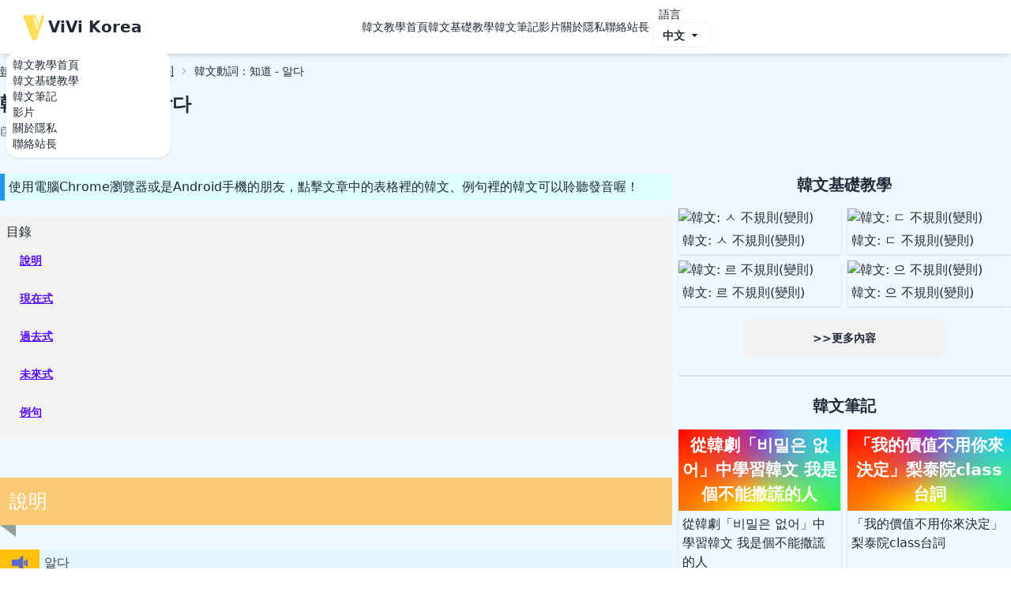

--- FILE ---
content_type: text/html; charset=UTF-8
request_url: https://vivibin.com/tutorial/zh/word/verb/know/
body_size: 4545
content:
<!DOCTYPE html>
<html >
<head><meta charset="utf-8">
<title>韓文動詞：知道 - 알다</title>
<meta name="viewport" content="width=device-width, initial-scale=1">
<meta property="og:locale:alternate" content="en_US">
<meta property="og:locale:alternate" content="ko_KR">
<meta name="google-site-verification" content="xR0wbwwMhDTGSckqwlJnFX5Xz9oKgQtmbUax7gX99wI">
<meta property="og:type" content="website">
<meta name="msapplication-TileColor" content="#da532c">
<meta name="theme-color" content="#ffffff">
<link rel="icon" type="image/x-icon" href="/favicon_package/favicon.ico">
<link rel="apple-touch-icon" type="image/x-icon" href="/favicon_package/apple-touch-icon.png">
<link rel="icon" type="image/png" href="/favicon_package/icon-32x32.png">
<link rel="icon" type="image/png" href="/favicon_package/icon-16x16.png">
<link rel="manifest" href="/favicon_package/manifest.json">
<link rel="mask-icon" href="/favicon_package/safari-pinned-tab.svg">
<script defer="" crossorigin="anonymous" src="//pagead2.googlesyndication.com/pagead/js/adsbygoogle.js?client=ca-pub-5021152733202340" data-h-6f4c83b=""></script>
<script data-h-bc50e5a="">if (!window.__abg_called){ (window.adsbygoogle = window.adsbygoogle || []); adsbygoogle.pauseAdRequests=0;
            adsbygoogle.push({
        google_ad_client: "ca-pub-5021152733202340",
        overlays: {bottom: false},
        
      }); window.__abg_called = true;}</script>
<meta property="og:url" content="https://vivibin.com/tutorial/zh/word/verb/know">
<meta property="og:title" content="韓文動詞：知道 - 알다">
<meta property="og:description" content="verb, word, know, Learn the meaning and usage of 알다. 韓国語「わかる」の言い方。學習「知道」的韓文。">
<meta property="og:image" content="https://scobin-og-nextjs-2023.vercel.app/api/og?title=韓文動詞：知道 - 알다&color=#000000">
<meta name="description" content="verb, word, know, Learn the meaning and usage of 알다. 韓国語「わかる」の言い方。學習「知道」的韓文。">
<meta property="og:site_name" content="ViVi Korea - 快樂學韓語，一起練韓文">
<meta name="twitter:card" content="summary_large_image">
<meta name="twitter:image" content="">
<meta name="twitter:site" content="ViVi Korea - 快樂學韓語，一起練韓文">
<meta property="twitter:title" content="韓文動詞：知道 - 알다">
<meta name="twitter:creator" content="vivi-korea">
<link rel="canonical" href="https://vivibin.com/tutorial/zh/word/verb/know"><link rel="preload" as="fetch" crossorigin="anonymous" href="/tutorial/zh/word/verb/know/_payload.json"><link rel="modulepreload" as="script" crossorigin href="/_nuxt/entry.db1a2d8e.js"><link rel="preload" as="style" href="/_nuxt/entry.17d3156e.css"><link rel="modulepreload" as="script" crossorigin href="/_nuxt/default.fd1e0401.js"><link rel="modulepreload" as="script" crossorigin href="/_nuxt/Nav.vue.30c02a65.js"><link rel="modulepreload" as="script" crossorigin href="/_nuxt/index.d3db4d59.js"><link rel="modulepreload" as="script" crossorigin href="/_nuxt/ClockIcon.d29872f0.js"><link rel="modulepreload" as="script" crossorigin href="/_nuxt/ContentRenderer.4cb0efe9.js"><link rel="modulepreload" as="script" crossorigin href="/_nuxt/ContentRendererMarkdown.6a02101b.js"><link rel="modulepreload" as="script" crossorigin href="/_nuxt/index.a6ef77ff.js"><link rel="modulepreload" as="script" crossorigin href="/_nuxt/preview.c7ec8b34.js"><link rel="modulepreload" as="script" crossorigin href="/_nuxt/SimpleBGPost.30f2dbe3.js"><link rel="preload" as="style" href="/_nuxt/SimpleBGPost.15e15882.css"><link rel="modulepreload" as="script" crossorigin href="/_nuxt/query.c9d6572c.js"><link rel="modulepreload" as="script" crossorigin href="/_nuxt/utils.815c349f.js"><link rel="prefetch" as="script" crossorigin href="/_nuxt/i18n.options.90de5178.js"><link rel="prefetch" as="style" href="/_nuxt/GradientBG.352137b0.css"><link rel="prefetch" as="script" crossorigin href="/_nuxt/error-component.891af221.js"><link rel="prefetch" as="script" crossorigin href="/_nuxt/GradientBG.vue.3af8b9be.js"><link rel="stylesheet" href="/_nuxt/entry.17d3156e.css"><link rel="stylesheet" href="/_nuxt/SimpleBGPost.15e15882.css"><style>:not(pre) code{--tw-bg-opacity:1;background-color:hsl(var(--b1)/1);background-color:hsl(var(--b1)/var(--tw-bg-opacity));background-color:hsl(var(--b2,var(--b1))/1);background-color:hsl(var(--b2,var(--b1))/var(--tw-bg-opacity))}</style><style>.adbox{align-items:center;height:80px;position:relative;width:100%}.adtag{background:#fff;padding:2px;position:absolute;right:0;top:0}#main-content h2{background:#f9c975;color:#fff;font-size:1.5em;margin-bottom:1.3em;margin-top:1.3em;padding:.5em;position:relative}#main-content h2:before{border:0;border-bottom:15px solid transparent;border-right:20px solid #959e9b;content:"";left:0;position:absolute;top:100%}#main-content h3{border-bottom:2px solid;font-size:1.3em;margin-bottom:10px;margin-top:1.5rem}.nuxt-content p{margin-bottom:1rem}.nuxt-content table h3{padding-right:40%}.nuxt-content h5,.nuxt-content table h3{box-sizing:border-box;color:#464646;position:relative}.nuxt-content h5{background:#e0f5ff;border-left:50px solid #ffc107;margin-top:30px;padding:5px 6px}.nuxt-content table h5{box-sizing:border-box;color:#464646;padding-right:40%;position:relative}.nuxt-content h5:before{color:#fff;content:url(/svg/voice.svg);cursor:pointer;display:inline-block;font-size:24px;left:-35px;line-height:1;position:absolute;top:55%;transform:translateY(-50%)}.nuxt-content table h5:before{left:60%}.nuxt-content h5 p{font-size:1.8rem;line-height:1.7;margin:5px 0;padding:0;position:relative;z-index:3}.nuxt-content em{border-bottom:3px solid #f9c975;font-size:1.2rem}.nuxt-content ul p{margin-bottom:0}.nuxt-content ul{list-style:disc;padding-left:2rem}.jump{display:none}.surround{font-weight:700;margin:0}.center{display:block;margin-left:auto;margin-right:auto;width:50%}.pad5{padding:0 5%}.placeholder{height:140px}.pad-8px{padding:0 8px}.hint{background-color:#dff!important;border-left:6px solid #2196f3!important;padding:5px}.nuxt-content table{border:0;border-collapse:collapse;border-radius:8px;margin-bottom:20px;width:100%}.nuxt-content td,.nuxt-content tr{text-align:center}.nuxt-content td{border:1px solid blue;color:#757575;padding:8px}.nuxt-content th{border:1px solid blue;padding:16px 8px}.nuxt-content table tbody tr:nth-child(odd){background-color:#eee}.nuxt-content table thead{background-color:#005eff;color:#fff}.voice td,th{cursor:pointer}hr{margin-bottom:1rem;margin-top:1rem}pre{background:#faebd7;margin:.5em 0;padding:1rem}</style></head>
<body ><div id="__nuxt"><div><div class="default-layout bg-[#f0f8ff]" layout="default"><div class="navbar bg-base-100 shadow-md fixed z-50"><div class="navbar-start"><div class="dropdown"><label tabindex="0" class="btn btn-ghost md:hidden"><svg xmlns="http://www.w3.org/2000/svg" class="h-5 w-5" fill="none" viewBox="0 0 24 24" stroke="currentColor"><path stroke-linecap="round" stroke-linejoin="round" stroke-width="2" d="M4 6h16M4 12h8m-8 6h16"></path></svg></label><ul tabindex="0" class="menu menu-sm dropdown-content mt-3 p-2 shadow bg-base-100 rounded-box w-52"><!--[--><li><a href="/tutorial/zh">韓文教學首頁</a></li><li><a href="/tutorial/zh/basic">韓文基礎教學</a></li><li><a href="/tutorial/zh/post">韓文筆記</a></li><li><a href="/tutorial/zh/video">影片</a></li><li><a href="/privacy-policy">關於隱私</a></li><li><a href="/contact">聯絡站長</a></li><!--]--></ul></div><a class="btn btn-ghost normal-case text-xl" href="/"><img src="/favicon_package/icon-36x36.png" class="d-inline-block align-top" alt=""> ViVi Korea </a></div><div class="navbar-center hidden md:flex"><ul class="menu menu-horizontal px-1"><!--[--><li><a href="/tutorial/zh">韓文教學首頁</a></li><li><a href="/tutorial/zh/basic">韓文基礎教學</a></li><li><a href="/tutorial/zh/post">韓文筆記</a></li><li><a href="/tutorial/zh/video">影片</a></li><li><a href="/privacy-policy">關於隱私</a></li><li><a href="/contact">聯絡站長</a></li><!--]--></ul></div><div class="navbar-end"><div class="mx-2 text-sm">語言</div><select class="select select-bordered select-sm"><option value="en">英文</option><option value="zh-TW">中文</option></select></div></div><div class="pt-[64px]"><!--[--><div class="container mx-auto p-2 md:p-0 prose text-left"><div class="text-sm breadcrumbs my-2"><ul><!--[--><li><a href="/tutorial/zh" class="underline">韓文教學首頁</a></li><li><a href="/tutorial/zh/word" class="underline">韓文單字</a></li><li><a href="/tutorial/zh/word/verb" class="underline">動詞</a></li><li><span>韓文動詞：知道 - 알다</span></li><!--]--></ul></div><h1 class="text-2xl font-bold">韓文動詞：知道 - 알다</h1><h2 class="hidden">Learn the meaning and usage of 알다. 韓国語「わかる」の言い方。學習「知道」的韓文。</h2><div class="my-2 flex gap-1 text-sm items-center text-gray-500"><svg xmlns="http://www.w3.org/2000/svg" fill="none" viewBox="0 0 24 24" stroke-width="1.5" stroke="currentColor" aria-hidden="true" class="h-4 w-4"><path stroke-linecap="round" stroke-linejoin="round" d="M6.75 3v2.25M17.25 3v2.25M3 18.75V7.5a2.25 2.25 0 012.25-2.25h13.5A2.25 2.25 0 0121 7.5v11.25m-18 0A2.25 2.25 0 005.25 21h13.5A2.25 2.25 0 0021 18.75m-18 0v-7.5A2.25 2.25 0 015.25 9h13.5A2.25 2.25 0 0121 11.25v7.5m-9-6h.008v.008H12v-.008zM12 15h.008v.008H12V15zm0 2.25h.008v.008H12v-.008zM9.75 15h.008v.008H9.75V15zm0 2.25h.008v.008H9.75v-.008zM7.5 15h.008v.008H7.5V15zm0 2.25h.008v.008H7.5v-.008zm6.75-4.5h.008v.008h-.008v-.008zm0 2.25h.008v.008h-.008V15zm0 2.25h.008v.008h-.008v-.008zm2.25-4.5h.008v.008H16.5v-.008zm0 2.25h.008v.008H16.5V15z"></path></svg><time datetime="2020-08-08T16:30:00.000Z">2020-08-08</time><svg xmlns="http://www.w3.org/2000/svg" fill="none" viewBox="0 0 24 24" stroke-width="1.5" stroke="currentColor" aria-hidden="true" class="h-4 w-4"><path stroke-linecap="round" stroke-linejoin="round" d="M12 6v6h4.5m4.5 0a9 9 0 11-18 0 9 9 0 0118 0z"></path></svg><time datetime="2020-08-08T16:30:00.000Z">2020-08-08</time></div><div class="my-2"><iframe src="https://www.facebook.com/plugins/like.php?href=https://vivibin.com/tutorial/zh/word/verb/know&amp;layout=button&amp;action=like&amp;share=true&amp;size=large&amp;appId=239750739745649&amp;width=198&amp;height=28" width="198" height="28" style="border:none;overflow:hidden;" scrolling="no" frameborder="0" allowTransparency="true" allow="encrypted-media"></iframe></div><div class="grid grid-cols-1 md:grid-cols-3 gap-2"><div id="main-content" class="col-span-2 grid grid-cols-1 gap-5"><span></span><div><h2 class="text-xl">相關文章</h2><div class="grid grid-cols-2 gap-4"><!--[--><div><div class="shadow post"><a href="/tutorial/en/word/verb/prepare-equip-set"><div class="post-img aspect-[4/3]"><p class="post-overlay-text">How to say &#39;prepare, equip, set&#39; in korean? - 차리다 </p></div></a><span class="post-title line-clamp-3">How to say &#39;prepare, equip, set&#39; in korean? - 차리다 </span></div></div><div><div class="shadow post"><a href="/tutorial/en/word/verb/remove-take-away"><div class="post-img aspect-[4/3]"><p class="post-overlay-text">How to say &#39;remove&#39; in korean? - 치우다</p></div></a><span class="post-title line-clamp-3">How to say &#39;remove&#39; in korean? - 치우다</span></div></div><div><div class="shadow post"><a href="/tutorial/zh/word/verb/leave-behind"><div class="post-img aspect-[4/3]"><p class="post-overlay-text">韓文動詞：留下，殘留 - 남기다</p></div></a><span class="post-title line-clamp-3">韓文動詞：留下，殘留 - 남기다</span></div></div><div><div class="shadow post"><a href="/tutorial/zh/word/verb/not-know"><div class="post-img aspect-[4/3]"><p class="post-overlay-text">韓文動詞：不知道，不清楚 - 모르다</p></div></a><span class="post-title line-clamp-3">韓文動詞：不知道，不清楚 - 모르다</span></div></div><!--]--></div></div></div><div id="right-side-nav"><h2 class="text-xl font-bold text-center">韓文基礎教學</h2><div class="grid grid-cols-2 md:grid-cols-1 lg:grid-cols-2 gap-2 my-4"><!--[--><div><div class="shadow post"><a href="/tutorial/zh/basic/2021-07-03-t-irregular"><img class="w-100" src="https://i.ibb.co/2t7DtLn/top.png" alt="韓文: ㅅ 不規則(變則)"></a><span class="post-title line-clamp-3">韓文: ㅅ 不規則(變則)</span></div></div><div><div class="shadow post"><a href="/tutorial/zh/basic/2021-07-03-da-irregular"><img class="w-100" src="https://i.ibb.co/2jtGgpJ/top.png" alt="韓文: ㄷ 不規則(變則)"></a><span class="post-title line-clamp-3">韓文: ㄷ 不規則(變則)</span></div></div><div><div class="shadow post"><a href="/tutorial/zh/basic/2021-06-26-leu-irregular"><img class="w-100" src="https://i.ibb.co/LnFfW7s/top.png" alt="韓文: 르 不規則(變則)"></a><span class="post-title line-clamp-3">韓文: 르 不規則(變則)</span></div></div><div><div class="shadow post"><a href="/tutorial/zh/basic/2021-06-19-eu-irregular"><img class="w-100" src="https://i.ibb.co/c2m3H04/top.png" alt="韓文: 으 不規則(變則)"></a><span class="post-title line-clamp-3">韓文: 으 不規則(變則)</span></div></div><!--]--></div><div class="text-center"><a class="btn btn-wide" href="/tutorial/zh/basic">&gt;&gt;更多內容</a></div><div class="divider"></div><h2 class="text-xl font-bold text-center">韓文筆記</h2><div class="grid grid-cols-2 md:grid-cols-1 lg:grid-cols-2 gap-2 my-4"><!--[--><div><div class="shadow post"><a href="/tutorial/zh/post/2024-05-13-no-secret"><div class="post-img aspect-[4/3]"><p class="post-overlay-text">從韓劇「비밀은 없어」中學習韓文 我是個不能撒謊的人</p></div></a><span class="post-title line-clamp-3">從韓劇「비밀은 없어」中學習韓文 我是個不能撒謊的人</span></div></div><div><div class="shadow post"><a href="/tutorial/zh/post/2024-04-30-kachi"><div class="post-img aspect-[4/3]"><p class="post-overlay-text">「我的價值不用你來決定」梨泰院class台詞</p></div></a><span class="post-title line-clamp-3">「我的價值不用你來決定」梨泰院class台詞</span></div></div><div><div class="shadow post"><a href="/tutorial/zh/post/2024-04-25-soshin"><div class="post-img aspect-[4/3]"><p class="post-overlay-text">「人應該抱著信念生活」梨泰院class台詞</p></div></a><span class="post-title line-clamp-3">「人應該抱著信念生活」梨泰院class台詞</span></div></div><div><div class="shadow post"><a href="/tutorial/zh/post/2023-08-17-pet"><div class="post-img aspect-[4/3]"><p class="post-overlay-text">韓文對話:&#39;你有養寵物嗎？&#39;</p></div></a><span class="post-title line-clamp-3">韓文對話:&#39;你有養寵物嗎？&#39;</span></div></div><!--]--></div><div class="text-center"><a class="btn btn-wide" href="/tutorial/zh/post">&gt;&gt;更多內容</a></div><div class="divider"></div></div></div></div><!--]--></div><div class="mt-2"><footer class="footer items-center py-6 px-4 bg-neutral text-neutral-content"><div class="items-center grid-flow-col"><img width="36" height="36" src="/icon.png" alt="logo"><p>Copyright © 2023 - All right reserved</p></div><div class="grid-flow-col gap-4 md:place-self-center md:justify-self-end"><a href="/privacy-policy">關於隱私</a><a href="/contact">聯絡站長</a></div></footer></div></div></div></div><script type="application/json" id="__NUXT_DATA__" data-ssr="true" data-src="/tutorial/zh/word/verb/know/_payload.json">[{"state":1,"_errors":3,"serverRendered":6,"prerenderedAt":7},["Reactive",2],{},["Reactive",4],{"content":5,"related":5,"basicPosts":5,"notePosts":5},null,true,1729211456044]</script><script>window.__NUXT__={};window.__NUXT__.config={public:{baseUrl:"https://vivibin.com",ga_measurement_id:"G-ZY5S9GC29Z",content:{locales:[],defaultLocale:"",integrity:1729211334763,experimental:{stripQueryParameters:false,clientDB:false},api:{baseURL:"/api/_content"},navigation:{fields:[]},tags:{p:"prose-p",a:"prose-a",blockquote:"prose-blockquote","code-inline":"prose-code-inline",code:"prose-code",em:"prose-em",h1:"prose-h1",h2:"prose-h2",h3:"prose-h3",h4:"prose-h4",h5:"prose-h5",h6:"prose-h6",hr:"prose-hr",img:"prose-img",ul:"prose-ul",ol:"prose-ol",li:"prose-li",strong:"prose-strong",table:"prose-table",thead:"prose-thead",tbody:"prose-tbody",td:"prose-td",th:"prose-th",tr:"prose-tr"},highlight:{},wsUrl:"",documentDriven:false,host:"",trailingSlash:false,anchorLinks:{depth:4,exclude:[1]}},i18n:{experimental:{jsTsFormatResource:false},baseUrl:""},"google-adsense":{tag:"adsbygoogle",pageLevelAds:false,includeQuery:false,analyticsUacct:"",analyticsDomainName:"",overlayBottom:false,test:false,onPageLoad:false,pauseOnLoad:false,id:"ca-pub-5021152733202340"}},app:{baseURL:"/",buildAssetsDir:"/_nuxt/",cdnURL:""}}</script><script type="module" src="/_nuxt/entry.db1a2d8e.js" crossorigin></script></body>
</html>

--- FILE ---
content_type: text/html; charset=utf-8
request_url: https://www.google.com/recaptcha/api2/aframe
body_size: 267
content:
<!DOCTYPE HTML><html><head><meta http-equiv="content-type" content="text/html; charset=UTF-8"></head><body><script nonce="BDebfNGFEmayy83KGUsN5A">/** Anti-fraud and anti-abuse applications only. See google.com/recaptcha */ try{var clients={'sodar':'https://pagead2.googlesyndication.com/pagead/sodar?'};window.addEventListener("message",function(a){try{if(a.source===window.parent){var b=JSON.parse(a.data);var c=clients[b['id']];if(c){var d=document.createElement('img');d.src=c+b['params']+'&rc='+(localStorage.getItem("rc::a")?sessionStorage.getItem("rc::b"):"");window.document.body.appendChild(d);sessionStorage.setItem("rc::e",parseInt(sessionStorage.getItem("rc::e")||0)+1);localStorage.setItem("rc::h",'1768612895657');}}}catch(b){}});window.parent.postMessage("_grecaptcha_ready", "*");}catch(b){}</script></body></html>

--- FILE ---
content_type: text/css; charset=UTF-8
request_url: https://vivibin.com/_nuxt/SimpleBGPost.15e15882.css
body_size: 198
content:
.post-row{height:250px}.post a:hover{text-decoration:none}.post{height:100%}.post-img{align-items:center;background-image:url(../svg/backgrounds/Spectrum-Gradient.svg);background-size:cover;display:flex;justify-content:center;text-align:center;width:100%}.post-overlay-text{color:#fff;font-size:1.3rem;font-weight:800;padding:5px}.post-title{display:inline-block;padding:5px;width:100%}.line-clamp-3{-webkit-line-clamp:3;-webkit-box-orient:vertical;display:-webkit-box;overflow:hidden;text-overflow:ellipsis}


--- FILE ---
content_type: text/css; charset=UTF-8
request_url: https://vivibin.com/_nuxt/index.e23474ca.css
body_size: 387
content:
.adbox{align-items:center;height:80px;position:relative;width:100%}.adtag{background:#fff;padding:2px;position:absolute;right:0;top:0}#main-content h2{background:#f9c975;color:#fff;font-size:1.5em;margin-bottom:1.3em;margin-top:1.3em;padding:.5em;position:relative}#main-content h2:before{border:0;border-bottom:15px solid transparent;border-right:20px solid #959e9b;content:"";left:0;position:absolute;top:100%}#main-content h3{border-bottom:2px solid;font-size:1.3em;margin-bottom:10px;margin-top:1.5rem}.nuxt-content p{margin-bottom:1rem}.nuxt-content table h3{padding-right:40%}.nuxt-content h5,.nuxt-content table h3{box-sizing:border-box;color:#464646;position:relative}.nuxt-content h5{background:#e0f5ff;border-left:50px solid #ffc107;margin-top:30px;padding:5px 6px}.nuxt-content table h5{box-sizing:border-box;color:#464646;padding-right:40%;position:relative}.nuxt-content h5:before{color:#fff;content:url(../svg/voice.svg);cursor:pointer;display:inline-block;font-size:24px;left:-35px;line-height:1;position:absolute;top:55%;transform:translateY(-50%)}.nuxt-content table h5:before{left:60%}.nuxt-content h5 p{font-size:1.8rem;line-height:1.7;margin:5px 0;padding:0;position:relative;z-index:3}.nuxt-content em{border-bottom:3px solid #f9c975;font-size:1.2rem}.nuxt-content ul p{margin-bottom:0}.nuxt-content ul{list-style:disc;padding-left:2rem}.jump{display:none}.surround{font-weight:700;margin:0}.center{display:block;margin-left:auto;margin-right:auto;width:50%}.pad5{padding:0 5%}.placeholder{height:140px}.pad-8px{padding:0 8px}.hint{background-color:#dff!important;border-left:6px solid #2196f3!important;padding:5px}.nuxt-content table{border:0;border-collapse:collapse;border-radius:8px;margin-bottom:20px;width:100%}.nuxt-content td,.nuxt-content tr{text-align:center}.nuxt-content td{border:1px solid blue;color:#757575;padding:8px}.nuxt-content th{border:1px solid blue;padding:16px 8px}.nuxt-content table tbody tr:nth-child(odd){background-color:#eee}.nuxt-content table thead{background-color:#005eff;color:#fff}.voice td,th{cursor:pointer}hr{margin-bottom:1rem;margin-top:1rem}pre{background:#faebd7;margin:.5em 0;padding:1rem}


--- FILE ---
content_type: text/css; charset=UTF-8
request_url: https://vivibin.com/_nuxt/default.f90ab3ff.css
body_size: -85
content:
:not(pre) code{--tw-bg-opacity:1;background-color:hsl(var(--b1)/1);background-color:hsl(var(--b1)/var(--tw-bg-opacity));background-color:hsl(var(--b2,var(--b1))/1);background-color:hsl(var(--b2,var(--b1))/var(--tw-bg-opacity))}


--- FILE ---
content_type: application/javascript; charset=UTF-8
request_url: https://vivibin.com/_nuxt/utils.815c349f.js
body_size: 295
content:
import{P as o,p as a}from"./entry.db1a2d8e.js";import{u as p}from"./preview.c7ec8b34.js";const y=["p","h1","h2","h3","h4","h5","h6","li"];function i(r,t){return r.type===t||typeof r.type=="object"&&r.type.tag===t||r.tag===t}function c(r){return i(r,"text")||typeof r.children=="string"}function l(r){var t;return Array.isArray(r.children)||typeof r.children=="string"?r.children:typeof((t=r.children)==null?void 0:t.default)=="function"?r.children.default():[]}function u(r){if(!r)return"";if(Array.isArray(r))return r.map(u).join("");if(c(r))return r.children||r.value;const t=l(r);return Array.isArray(t)?t.map(u).join(""):""}function s(r,t=["p"]){if(Array.isArray(r))return r.flatMap(n=>s(n,t));let e=r;return t.some(n=>n==="*"||i(r,n))&&(e=l(r)||r,!Array.isArray(e)&&y.some(n=>i(r,n))&&(e=[e])),e}function f(r,t=["p"]){return r=Array.isArray(r)?r:[r],t.length?r.flatMap(e=>f(s(e,[t[0]]),t.slice(1))).filter(e=>!(c(e)&&u(e).trim()==="")):r}const w=r=>o(r,a().public.content.api.baseURL),A=()=>({unwrap:s,flatUnwrap:f}),b=()=>{throw console.warn("useContent is only accessible when you are using `documentDriven` mode."),console.warn("Learn more by visiting: https://content.nuxtjs.org/guide/writing/document-driven"),new Error("useContent is only accessible when you are using `documentDriven` mode.")},C=()=>{const{experimental:r}=a().public.content;return r.clientDB?!0:p().isEnabled()};export{A as a,C as s,b as u,w};


--- FILE ---
content_type: application/javascript; charset=UTF-8
request_url: https://vivibin.com/_nuxt/ProseHr.7d3657f2.js
body_size: -158
content:
import{_ as e,o as r,c}from"./entry.db1a2d8e.js";const o={};function t(n,s){return r(),c("hr")}const a=e(o,[["render",t]]);export{a as default};


--- FILE ---
content_type: application/javascript; charset=UTF-8
request_url: https://vivibin.com/_nuxt/ContentRenderer.4cb0efe9.js
body_size: 208
content:
import c from"./ContentRendererMarkdown.6a02101b.js";import{d as l,b as m,q as s,v as f}from"./entry.db1a2d8e.js";import"./index.a6ef77ff.js";import"./preview.c7ec8b34.js";const _=l({name:"ContentRenderer",props:{value:{type:Object,required:!1,default:()=>({})},excerpt:{type:Boolean,default:!1},tag:{type:String,default:"div"}},setup(t){m(()=>t.excerpt,n=>{var e,r,a;n&&!((e=t.value)!=null&&e.excerpt)&&(console.warn(`No excerpt found for document content/${(r=t==null?void 0:t.value)==null?void 0:r._path}.${(a=t==null?void 0:t.value)==null?void 0:a._extension}!`),console.warn("Make sure to use <!--more--> in your content if you want to use excerpt feature."))},{immediate:!0})},render(t){var i,o,u,d;const n=s(),{value:e,excerpt:r,tag:a}=t;return!((o=(i=e==null?void 0:e.body)==null?void 0:i.children)!=null&&o.length)&&(n!=null&&n.empty)?n.empty({value:e,excerpt:r,tag:a,...this.$attrs}):n!=null&&n.default?n.default({value:e,excerpt:r,tag:a,...this.$attrs}):(e==null?void 0:e._type)==="markdown"&&((d=(u=e==null?void 0:e.body)==null?void 0:u.children)!=null&&d.length)?f(c,{value:e,excerpt:r,tag:a,...this.$attrs}):f("pre",null,JSON.stringify({message:"You should use slots with <ContentRenderer>",value:e,excerpt:r,tag:a},null,2))}});export{_ as default};


--- FILE ---
content_type: application/javascript; charset=UTF-8
request_url: https://vivibin.com/_nuxt/SimpleBGPost.30f2dbe3.js
body_size: 282
content:
import{_,o as e,c as s,f as a,t as o}from"./entry.db1a2d8e.js";const c={props:{title:{type:String,default:""},path:{type:String,default:""},thumbImage:{type:String,default:""}}},n={class:"shadow post"},i=["href"],l=["src","alt"],d={key:1,class:"post-img aspect-[4/3]"},r={class:"post-overlay-text"},h={class:"post-title line-clamp-3"};function m(p,u,t,f,g,y){return e(),s("div",n,[a("a",{href:t.path},[t.thumbImage?(e(),s("img",{key:0,class:"w-100",src:t.thumbImage,alt:t.title},null,8,l)):(e(),s("div",d,[a("p",r,o(t.title),1)]))],8,i),a("span",h,o(t.title),1)])}const v=_(c,[["render",m]]);export{v as _};


--- FILE ---
content_type: application/javascript; charset=UTF-8
request_url: https://vivibin.com/_nuxt/default.fd1e0401.js
body_size: 630
content:
import{_ as l}from"./Nav.vue.30c02a65.js";import{_ as c,o as n,c as _,f as t,t as s,e as o,k as d}from"./entry.db1a2d8e.js";const f=""+globalThis.__publicAssetsURL("icon.png"),p={},h={class:"mt-2"},m={class:"footer items-center py-6 px-4 bg-neutral text-neutral-content"},u=t("div",{class:"items-center grid-flow-col"},[t("img",{width:"36",height:"36",src:f,alt:"logo"}),t("p",null,"Copyright © 2023 - All right reserved")],-1),g={class:"grid-flow-col gap-4 md:place-self-center md:justify-self-end"},v={href:"/privacy-policy"},y={href:"/contact"};function $(e,a){return n(),_("div",h,[t("footer",m,[u,t("div",g,[t("a",v,s(e.$t("privacyPolicy")),1),t("a",y,s(e.$t("contact")),1)])])])}const x=c(p,[["render",$]]);const b={},k={class:"default-layout bg-[#f0f8ff]"},w={class:"pt-[64px]"};function A(e,a){const r=l,i=x;return n(),_("div",k,[o(r,{class:"fixed z-50"}),t("div",w,[d(e.$slots,"default")]),o(i)])}const S=c(b,[["render",A]]);export{S as default};


--- FILE ---
content_type: application/javascript; charset=UTF-8
request_url: https://vivibin.com/_nuxt/ProseH2.6f2df327.js
body_size: 413
content:
import{d as f,p,o as a,c,g as h,k as i}from"./entry.db1a2d8e.js";function d(t){let o,n=t[0],e=1;for(;e<t.length;){const s=t[e],l=t[e+1];if(e+=2,(s==="optionalAccess"||s==="optionalCall")&&n==null)return;s==="access"||s==="optionalAccess"?(o=n,n=l(n)):(s==="call"||s==="optionalCall")&&(n=l((...u)=>n.call(o,...u)),o=void 0)}return n}const _=["id"],m=["href"],r=2,g=f({__name:"ProseH2",props:{id:{}},setup(t){const{anchorLinks:o}=p().public.content,n=d([o,"optionalAccess",e=>e.depth])>=r&&!d([o,"optionalAccess",e=>e.exclude,"access",e=>e.includes,"call",e=>e(r)]);return(e,s)=>(a(),c("h2",{id:e.id},[e.id&&h(n)?(a(),c("a",{key:0,href:`#${e.id}`},[i(e.$slots,"default")],8,m)):i(e.$slots,"default",{key:1})],8,_))}});export{g as default};


--- FILE ---
content_type: image/svg+xml
request_url: https://vivibin.com/svg/backgrounds/Spectrum-Gradient.svg
body_size: -27
content:
﻿<svg xmlns='http://www.w3.org/2000/svg' width='100%' height='100%' viewBox='0 0 1200 800'><rect fill='#ffff00' width='1200' height='800'/><defs><radialGradient id='a' cx='0' cy='800' r='800' gradientUnits='userSpaceOnUse'><stop offset='0' stop-color='#ff8000'/><stop offset='1' stop-color='#ff8000' stop-opacity='0'/></radialGradient><radialGradient id='b' cx='1200' cy='800' r='800' gradientUnits='userSpaceOnUse'><stop offset='0' stop-color='#00ff19'/><stop offset='1' stop-color='#00ff19' stop-opacity='0'/></radialGradient><radialGradient id='c' cx='600' cy='0' r='600' gradientUnits='userSpaceOnUse'><stop offset='0' stop-color='#9900ff'/><stop offset='1' stop-color='#9900ff' stop-opacity='0'/></radialGradient><radialGradient id='d' cx='600' cy='800' r='600' gradientUnits='userSpaceOnUse'><stop offset='0' stop-color='#ffff00'/><stop offset='1' stop-color='#ffff00' stop-opacity='0'/></radialGradient><radialGradient id='e' cx='0' cy='0' r='800' gradientUnits='userSpaceOnUse'><stop offset='0' stop-color='#FF0000'/><stop offset='1' stop-color='#FF0000' stop-opacity='0'/></radialGradient><radialGradient id='f' cx='1200' cy='0' r='800' gradientUnits='userSpaceOnUse'><stop offset='0' stop-color='#0CF'/><stop offset='1' stop-color='#0CF' stop-opacity='0'/></radialGradient></defs><rect fill='url(#a)' width='1200' height='800'/><rect fill='url(#b)' width='1200' height='800'/><rect fill='url(#c)' width='1200' height='800'/><rect fill='url(#d)' width='1200' height='800'/><rect fill='url(#e)' width='1200' height='800'/><rect fill='url(#f)' width='1200' height='800'/></svg>

--- FILE ---
content_type: application/javascript; charset=UTF-8
request_url: https://vivibin.com/_nuxt/ProseH5.fedbdb0f.js
body_size: 408
content:
import{d as f,p,o as a,c,g as h,k as i}from"./entry.db1a2d8e.js";function d(t){let o,n=t[0],e=1;for(;e<t.length;){const s=t[e],l=t[e+1];if(e+=2,(s==="optionalAccess"||s==="optionalCall")&&n==null)return;s==="access"||s==="optionalAccess"?(o=n,n=l(n)):(s==="call"||s==="optionalCall")&&(n=l((...u)=>n.call(o,...u)),o=void 0)}return n}const _=["id"],m=["href"],r=5,g=f({__name:"ProseH5",props:{id:{}},setup(t){const{anchorLinks:o}=p().public.content,n=d([o,"optionalAccess",e=>e.depth])>=r&&!d([o,"optionalAccess",e=>e.exclude,"access",e=>e.includes,"call",e=>e(r)]);return(e,s)=>(a(),c("h5",{id:e.id},[e.id&&h(n)?(a(),c("a",{key:0,href:`#${e.id}`},[i(e.$slots,"default")],8,m)):i(e.$slots,"default",{key:1})],8,_))}});export{g as default};


--- FILE ---
content_type: application/javascript; charset=UTF-8
request_url: https://vivibin.com/_nuxt/ProseStrong.0cd0eb43.js
body_size: -138
content:
import{_ as o,o as r,c as t,k as n}from"./entry.db1a2d8e.js";const s={};function c(e,a){return r(),t("strong",null,[n(e.$slots,"default")])}const _=o(s,[["render",c]]);export{_ as default};


--- FILE ---
content_type: image/svg+xml
request_url: https://vivibin.com/svg/voice.svg
body_size: 119
content:
<svg width="20" height="22" viewBox="0 0 20 22" fill="none" xmlns="http://www.w3.org/2000/svg">
<rect y="6.82927" width="8" height="8" fill="#5966D8"/>
<path d="M13.814 2L8.7907 6.66667V16L13.814 20V2Z" fill="#5966D8" stroke="#5966D8"/>
<line x1="16.2791" y1="7.92683" x2="16.2791" y2="14.0732" stroke="#5966D8" stroke-width="2"/>
<line x1="19" y1="6.82927" x2="19" y2="15.6098" stroke="#5966D8" stroke-width="2"/>
</svg>


--- FILE ---
content_type: application/javascript; charset=UTF-8
request_url: https://vivibin.com/_nuxt/ProseLi.1f394c69.js
body_size: -145
content:
import{_ as o,o as r,c as s,k as t}from"./entry.db1a2d8e.js";const c={};function n(e,a){return r(),s("li",null,[t(e.$slots,"default")])}const _=o(c,[["render",n]]);export{_ as default};


--- FILE ---
content_type: application/javascript; charset=UTF-8
request_url: https://vivibin.com/_nuxt/entry.db1a2d8e.js
body_size: 79219
content:
function Ks(e,t){const n=Object.create(null),r=e.split(",");for(let o=0;o<r.length;o++)n[r[o]]=!0;return t?o=>!!n[o.toLowerCase()]:o=>!!n[o]}const me={},En=[],ft=()=>{},Df=()=>!1,Mf=/^on[^a-z]/,Er=e=>Mf.test(e),qs=e=>e.startsWith("onUpdate:"),Re=Object.assign,Xs=(e,t)=>{const n=e.indexOf(t);n>-1&&e.splice(n,1)},Ff=Object.prototype.hasOwnProperty,le=(e,t)=>Ff.call(e,t),z=Array.isArray,bn=e=>Dn(e)==="[object Map]",lo=e=>Dn(e)==="[object Set]",Ma=e=>Dn(e)==="[object Date]",$f=e=>Dn(e)==="[object RegExp]",te=e=>typeof e=="function",we=e=>typeof e=="string",ar=e=>typeof e=="symbol",ge=e=>e!==null&&typeof e=="object",Gs=e=>ge(e)&&te(e.then)&&te(e.catch),jl=Object.prototype.toString,Dn=e=>jl.call(e),Hf=e=>Dn(e).slice(8,-1),Bl=e=>Dn(e)==="[object Object]",Ys=e=>we(e)&&e!=="NaN"&&e[0]!=="-"&&""+parseInt(e,10)===e,Jn=Ks(",key,ref,ref_for,ref_key,onVnodeBeforeMount,onVnodeMounted,onVnodeBeforeUpdate,onVnodeUpdated,onVnodeBeforeUnmount,onVnodeUnmounted"),co=e=>{const t=Object.create(null);return n=>t[n]||(t[n]=e(n))},Uf=/-(\w)/g,vt=co(e=>e.replace(Uf,(t,n)=>n?n.toUpperCase():"")),jf=/\B([A-Z])/g,Mn=co(e=>e.replace(jf,"-$1").toLowerCase()),uo=co(e=>e.charAt(0).toUpperCase()+e.slice(1)),Mo=co(e=>e?`on${uo(e)}`:""),ir=(e,t)=>!Object.is(e,t),Ln=(e,t)=>{for(let n=0;n<e.length;n++)e[n](t)},Kr=(e,t,n)=>{Object.defineProperty(e,t,{configurable:!0,enumerable:!1,value:n})},Vl=e=>{const t=parseFloat(e);return isNaN(t)?e:t},Wl=e=>{const t=we(e)?Number(e):NaN;return isNaN(t)?e:t};let Fa;const es=()=>Fa||(Fa=typeof globalThis<"u"?globalThis:typeof self<"u"?self:typeof window<"u"?window:typeof global<"u"?global:{});function zs(e){if(z(e)){const t={};for(let n=0;n<e.length;n++){const r=e[n],o=we(r)?Kf(r):zs(r);if(o)for(const s in o)t[s]=o[s]}return t}else{if(we(e))return e;if(ge(e))return e}}const Bf=/;(?![^(]*\))/g,Vf=/:([^]+)/,Wf=/\/\*[^]*?\*\//g;function Kf(e){const t={};return e.replace(Wf,"").split(Bf).forEach(n=>{if(n){const r=n.split(Vf);r.length>1&&(t[r[0].trim()]=r[1].trim())}}),t}function Js(e){let t="";if(we(e))t=e;else if(z(e))for(let n=0;n<e.length;n++){const r=Js(e[n]);r&&(t+=r+" ")}else if(ge(e))for(const n in e)e[n]&&(t+=n+" ");return t.trim()}const qf="itemscope,allowfullscreen,formnovalidate,ismap,nomodule,novalidate,readonly",Xf=Ks(qf);function Kl(e){return!!e||e===""}function Gf(e,t){if(e.length!==t.length)return!1;let n=!0;for(let r=0;n&&r<e.length;r++)n=fo(e[r],t[r]);return n}function fo(e,t){if(e===t)return!0;let n=Ma(e),r=Ma(t);if(n||r)return n&&r?e.getTime()===t.getTime():!1;if(n=ar(e),r=ar(t),n||r)return e===t;if(n=z(e),r=z(t),n||r)return n&&r?Gf(e,t):!1;if(n=ge(e),r=ge(t),n||r){if(!n||!r)return!1;const o=Object.keys(e).length,s=Object.keys(t).length;if(o!==s)return!1;for(const a in e){const l=e.hasOwnProperty(a),i=t.hasOwnProperty(a);if(l&&!i||!l&&i||!fo(e[a],t[a]))return!1}}return String(e)===String(t)}function Yf(e,t){return e.findIndex(n=>fo(n,t))}const rL=e=>we(e)?e:e==null?"":z(e)||ge(e)&&(e.toString===jl||!te(e.toString))?JSON.stringify(e,ql,2):String(e),ql=(e,t)=>t&&t.__v_isRef?ql(e,t.value):bn(t)?{[`Map(${t.size})`]:[...t.entries()].reduce((n,[r,o])=>(n[`${r} =>`]=o,n),{})}:lo(t)?{[`Set(${t.size})`]:[...t.values()]}:ge(t)&&!z(t)&&!Bl(t)?String(t):t;let it;class Xl{constructor(t=!1){this.detached=t,this._active=!0,this.effects=[],this.cleanups=[],this.parent=it,!t&&it&&(this.index=(it.scopes||(it.scopes=[])).push(this)-1)}get active(){return this._active}run(t){if(this._active){const n=it;try{return it=this,t()}finally{it=n}}}on(){it=this}off(){it=this.parent}stop(t){if(this._active){let n,r;for(n=0,r=this.effects.length;n<r;n++)this.effects[n].stop();for(n=0,r=this.cleanups.length;n<r;n++)this.cleanups[n]();if(this.scopes)for(n=0,r=this.scopes.length;n<r;n++)this.scopes[n].stop(!0);if(!this.detached&&this.parent&&!t){const o=this.parent.scopes.pop();o&&o!==this&&(this.parent.scopes[this.index]=o,o.index=this.index)}this.parent=void 0,this._active=!1}}}function Gl(e){return new Xl(e)}function zf(e,t=it){t&&t.active&&t.effects.push(e)}function Jf(){return it}const Qs=e=>{const t=new Set(e);return t.w=0,t.n=0,t},Yl=e=>(e.w&Bt)>0,zl=e=>(e.n&Bt)>0,Qf=({deps:e})=>{if(e.length)for(let t=0;t<e.length;t++)e[t].w|=Bt},Zf=e=>{const{deps:t}=e;if(t.length){let n=0;for(let r=0;r<t.length;r++){const o=t[r];Yl(o)&&!zl(o)?o.delete(e):t[n++]=o,o.w&=~Bt,o.n&=~Bt}t.length=n}},qr=new WeakMap;let Gn=0,Bt=1;const ts=30;let ct;const on=Symbol(""),ns=Symbol("");class Zs{constructor(t,n=null,r){this.fn=t,this.scheduler=n,this.active=!0,this.deps=[],this.parent=void 0,zf(this,r)}run(){if(!this.active)return this.fn();let t=ct,n=Ht;for(;t;){if(t===this)return;t=t.parent}try{return this.parent=ct,ct=this,Ht=!0,Bt=1<<++Gn,Gn<=ts?Qf(this):$a(this),this.fn()}finally{Gn<=ts&&Zf(this),Bt=1<<--Gn,ct=this.parent,Ht=n,this.parent=void 0,this.deferStop&&this.stop()}}stop(){ct===this?this.deferStop=!0:this.active&&($a(this),this.onStop&&this.onStop(),this.active=!1)}}function $a(e){const{deps:t}=e;if(t.length){for(let n=0;n<t.length;n++)t[n].delete(e);t.length=0}}let Ht=!0;const Jl=[];function Fn(){Jl.push(Ht),Ht=!1}function $n(){const e=Jl.pop();Ht=e===void 0?!0:e}function Xe(e,t,n){if(Ht&&ct){let r=qr.get(e);r||qr.set(e,r=new Map);let o=r.get(n);o||r.set(n,o=Qs()),Ql(o)}}function Ql(e,t){let n=!1;Gn<=ts?zl(e)||(e.n|=Bt,n=!Yl(e)):n=!e.has(ct),n&&(e.add(ct),ct.deps.push(e))}function Rt(e,t,n,r,o,s){const a=qr.get(e);if(!a)return;let l=[];if(t==="clear")l=[...a.values()];else if(n==="length"&&z(e)){const i=Number(r);a.forEach((c,u)=>{(u==="length"||u>=i)&&l.push(c)})}else switch(n!==void 0&&l.push(a.get(n)),t){case"add":z(e)?Ys(n)&&l.push(a.get("length")):(l.push(a.get(on)),bn(e)&&l.push(a.get(ns)));break;case"delete":z(e)||(l.push(a.get(on)),bn(e)&&l.push(a.get(ns)));break;case"set":bn(e)&&l.push(a.get(on));break}if(l.length===1)l[0]&&rs(l[0]);else{const i=[];for(const c of l)c&&i.push(...c);rs(Qs(i))}}function rs(e,t){const n=z(e)?e:[...e];for(const r of n)r.computed&&Ha(r);for(const r of n)r.computed||Ha(r)}function Ha(e,t){(e!==ct||e.allowRecurse)&&(e.scheduler?e.scheduler():e.run())}function ed(e,t){var n;return(n=qr.get(e))==null?void 0:n.get(t)}const td=Ks("__proto__,__v_isRef,__isVue"),Zl=new Set(Object.getOwnPropertyNames(Symbol).filter(e=>e!=="arguments"&&e!=="caller").map(e=>Symbol[e]).filter(ar)),nd=ea(),rd=ea(!1,!0),od=ea(!0),Ua=sd();function sd(){const e={};return["includes","indexOf","lastIndexOf"].forEach(t=>{e[t]=function(...n){const r=ue(this);for(let s=0,a=this.length;s<a;s++)Xe(r,"get",s+"");const o=r[t](...n);return o===-1||o===!1?r[t](...n.map(ue)):o}}),["push","pop","shift","unshift","splice"].forEach(t=>{e[t]=function(...n){Fn();const r=ue(this)[t].apply(this,n);return $n(),r}}),e}function ad(e){const t=ue(this);return Xe(t,"has",e),t.hasOwnProperty(e)}function ea(e=!1,t=!1){return function(r,o,s){if(o==="__v_isReactive")return!e;if(o==="__v_isReadonly")return e;if(o==="__v_isShallow")return t;if(o==="__v_raw"&&s===(e?t?Ld:oc:t?rc:nc).get(r))return r;const a=z(r);if(!e){if(a&&le(Ua,o))return Reflect.get(Ua,o,s);if(o==="hasOwnProperty")return ad}const l=Reflect.get(r,o,s);return(ar(o)?Zl.has(o):td(o))||(e||Xe(r,"get",o),t)?l:ye(l)?a&&Ys(o)?l:l.value:ge(l)?e?ac(l):ze(l):l}}const id=ec(),ld=ec(!0);function ec(e=!1){return function(n,r,o,s){let a=n[r];if(an(a)&&ye(a)&&!ye(o))return!1;if(!e&&(!Xr(o)&&!an(o)&&(a=ue(a),o=ue(o)),!z(n)&&ye(a)&&!ye(o)))return a.value=o,!0;const l=z(n)&&Ys(r)?Number(r)<n.length:le(n,r),i=Reflect.set(n,r,o,s);return n===ue(s)&&(l?ir(o,a)&&Rt(n,"set",r,o):Rt(n,"add",r,o)),i}}function cd(e,t){const n=le(e,t);e[t];const r=Reflect.deleteProperty(e,t);return r&&n&&Rt(e,"delete",t,void 0),r}function ud(e,t){const n=Reflect.has(e,t);return(!ar(t)||!Zl.has(t))&&Xe(e,"has",t),n}function fd(e){return Xe(e,"iterate",z(e)?"length":on),Reflect.ownKeys(e)}const tc={get:nd,set:id,deleteProperty:cd,has:ud,ownKeys:fd},dd={get:od,set(e,t){return!0},deleteProperty(e,t){return!0}},hd=Re({},tc,{get:rd,set:ld}),ta=e=>e,ho=e=>Reflect.getPrototypeOf(e);function Pr(e,t,n=!1,r=!1){e=e.__v_raw;const o=ue(e),s=ue(t);n||(t!==s&&Xe(o,"get",t),Xe(o,"get",s));const{has:a}=ho(o),l=r?ta:n?oa:lr;if(a.call(o,t))return l(e.get(t));if(a.call(o,s))return l(e.get(s));e!==o&&e.get(t)}function Rr(e,t=!1){const n=this.__v_raw,r=ue(n),o=ue(e);return t||(e!==o&&Xe(r,"has",e),Xe(r,"has",o)),e===o?n.has(e):n.has(e)||n.has(o)}function Ir(e,t=!1){return e=e.__v_raw,!t&&Xe(ue(e),"iterate",on),Reflect.get(e,"size",e)}function ja(e){e=ue(e);const t=ue(this);return ho(t).has.call(t,e)||(t.add(e),Rt(t,"add",e,e)),this}function Ba(e,t){t=ue(t);const n=ue(this),{has:r,get:o}=ho(n);let s=r.call(n,e);s||(e=ue(e),s=r.call(n,e));const a=o.call(n,e);return n.set(e,t),s?ir(t,a)&&Rt(n,"set",e,t):Rt(n,"add",e,t),this}function Va(e){const t=ue(this),{has:n,get:r}=ho(t);let o=n.call(t,e);o||(e=ue(e),o=n.call(t,e)),r&&r.call(t,e);const s=t.delete(e);return o&&Rt(t,"delete",e,void 0),s}function Wa(){const e=ue(this),t=e.size!==0,n=e.clear();return t&&Rt(e,"clear",void 0,void 0),n}function Sr(e,t){return function(r,o){const s=this,a=s.__v_raw,l=ue(a),i=t?ta:e?oa:lr;return!e&&Xe(l,"iterate",on),a.forEach((c,u)=>r.call(o,i(c),i(u),s))}}function Or(e,t,n){return function(...r){const o=this.__v_raw,s=ue(o),a=bn(s),l=e==="entries"||e===Symbol.iterator&&a,i=e==="keys"&&a,c=o[e](...r),u=n?ta:t?oa:lr;return!t&&Xe(s,"iterate",i?ns:on),{next(){const{value:d,done:h}=c.next();return h?{value:d,done:h}:{value:l?[u(d[0]),u(d[1])]:u(d),done:h}},[Symbol.iterator](){return this}}}}function At(e){return function(...t){return e==="delete"?!1:this}}function pd(){const e={get(s){return Pr(this,s)},get size(){return Ir(this)},has:Rr,add:ja,set:Ba,delete:Va,clear:Wa,forEach:Sr(!1,!1)},t={get(s){return Pr(this,s,!1,!0)},get size(){return Ir(this)},has:Rr,add:ja,set:Ba,delete:Va,clear:Wa,forEach:Sr(!1,!0)},n={get(s){return Pr(this,s,!0)},get size(){return Ir(this,!0)},has(s){return Rr.call(this,s,!0)},add:At("add"),set:At("set"),delete:At("delete"),clear:At("clear"),forEach:Sr(!0,!1)},r={get(s){return Pr(this,s,!0,!0)},get size(){return Ir(this,!0)},has(s){return Rr.call(this,s,!0)},add:At("add"),set:At("set"),delete:At("delete"),clear:At("clear"),forEach:Sr(!0,!0)};return["keys","values","entries",Symbol.iterator].forEach(s=>{e[s]=Or(s,!1,!1),n[s]=Or(s,!0,!1),t[s]=Or(s,!1,!0),r[s]=Or(s,!0,!0)}),[e,n,t,r]}const[gd,md,_d,yd]=pd();function na(e,t){const n=t?e?yd:_d:e?md:gd;return(r,o,s)=>o==="__v_isReactive"?!e:o==="__v_isReadonly"?e:o==="__v_raw"?r:Reflect.get(le(n,o)&&o in r?n:r,o,s)}const vd={get:na(!1,!1)},Ed={get:na(!1,!0)},bd={get:na(!0,!1)},nc=new WeakMap,rc=new WeakMap,oc=new WeakMap,Ld=new WeakMap;function wd(e){switch(e){case"Object":case"Array":return 1;case"Map":case"Set":case"WeakMap":case"WeakSet":return 2;default:return 0}}function Cd(e){return e.__v_skip||!Object.isExtensible(e)?0:wd(Hf(e))}function ze(e){return an(e)?e:ra(e,!1,tc,vd,nc)}function sc(e){return ra(e,!1,hd,Ed,rc)}function ac(e){return ra(e,!0,dd,bd,oc)}function ra(e,t,n,r,o){if(!ge(e)||e.__v_raw&&!(t&&e.__v_isReactive))return e;const s=o.get(e);if(s)return s;const a=Cd(e);if(a===0)return e;const l=new Proxy(e,a===2?r:n);return o.set(e,l),l}function wn(e){return an(e)?wn(e.__v_raw):!!(e&&e.__v_isReactive)}function an(e){return!!(e&&e.__v_isReadonly)}function Xr(e){return!!(e&&e.__v_isShallow)}function ic(e){return wn(e)||an(e)}function ue(e){const t=e&&e.__v_raw;return t?ue(t):e}function lc(e){return Kr(e,"__v_skip",!0),e}const lr=e=>ge(e)?ze(e):e,oa=e=>ge(e)?ac(e):e;function cc(e){Ht&&ct&&(e=ue(e),Ql(e.dep||(e.dep=Qs())))}function uc(e,t){e=ue(e);const n=e.dep;n&&rs(n)}function ye(e){return!!(e&&e.__v_isRef===!0)}function Ie(e){return fc(e,!1)}function cr(e){return fc(e,!0)}function fc(e,t){return ye(e)?e:new Td(e,t)}class Td{constructor(t,n){this.__v_isShallow=n,this.dep=void 0,this.__v_isRef=!0,this._rawValue=n?t:ue(t),this._value=n?t:lr(t)}get value(){return cc(this),this._value}set value(t){const n=this.__v_isShallow||Xr(t)||an(t);t=n?t:ue(t),ir(t,this._rawValue)&&(this._rawValue=t,this._value=n?t:lr(t),uc(this))}}function Ee(e){return ye(e)?e.value:e}const Pd={get:(e,t,n)=>Ee(Reflect.get(e,t,n)),set:(e,t,n,r)=>{const o=e[t];return ye(o)&&!ye(n)?(o.value=n,!0):Reflect.set(e,t,n,r)}};function dc(e){return wn(e)?e:new Proxy(e,Pd)}function hc(e){const t=z(e)?new Array(e.length):{};for(const n in e)t[n]=gc(e,n);return t}class Rd{constructor(t,n,r){this._object=t,this._key=n,this._defaultValue=r,this.__v_isRef=!0}get value(){const t=this._object[this._key];return t===void 0?this._defaultValue:t}set value(t){this._object[this._key]=t}get dep(){return ed(ue(this._object),this._key)}}class Id{constructor(t){this._getter=t,this.__v_isRef=!0,this.__v_isReadonly=!0}get value(){return this._getter()}}function pc(e,t,n){return ye(e)?e:te(e)?new Id(e):ge(e)&&arguments.length>1?gc(e,t,n):Ie(e)}function gc(e,t,n){const r=e[t];return ye(r)?r:new Rd(e,t,n)}class Sd{constructor(t,n,r,o){this._setter=n,this.dep=void 0,this.__v_isRef=!0,this.__v_isReadonly=!1,this._dirty=!0,this.effect=new Zs(t,()=>{this._dirty||(this._dirty=!0,uc(this))}),this.effect.computed=this,this.effect.active=this._cacheable=!o,this.__v_isReadonly=r}get value(){const t=ue(this);return cc(t),(t._dirty||!t._cacheable)&&(t._dirty=!1,t._value=t.effect.run()),t._value}set value(t){this._setter(t)}}function Od(e,t,n=!1){let r,o;const s=te(e);return s?(r=e,o=ft):(r=e.get,o=e.set),new Sd(r,o,s||!o,n)}function Ut(e,t,n,r){let o;try{o=r?e(...r):e()}catch(s){Hn(s,t,n)}return o}function nt(e,t,n,r){if(te(e)){const s=Ut(e,t,n,r);return s&&Gs(s)&&s.catch(a=>{Hn(a,t,n)}),s}const o=[];for(let s=0;s<e.length;s++)o.push(nt(e[s],t,n,r));return o}function Hn(e,t,n,r=!0){const o=t?t.vnode:null;if(t){let s=t.parent;const a=t.proxy,l=n;for(;s;){const c=s.ec;if(c){for(let u=0;u<c.length;u++)if(c[u](e,a,l)===!1)return}s=s.parent}const i=t.appContext.config.errorHandler;if(i){Ut(i,null,10,[e,a,l]);return}}Ad(e,n,o,r)}function Ad(e,t,n,r=!0){console.error(e)}let ur=!1,os=!1;const Fe=[];let yt=0;const Cn=[];let Tt=null,en=0;const mc=Promise.resolve();let sa=null;function Vt(e){const t=sa||mc;return e?t.then(this?e.bind(this):e):t}function kd(e){let t=yt+1,n=Fe.length;for(;t<n;){const r=t+n>>>1;fr(Fe[r])<e?t=r+1:n=r}return t}function po(e){(!Fe.length||!Fe.includes(e,ur&&e.allowRecurse?yt+1:yt))&&(e.id==null?Fe.push(e):Fe.splice(kd(e.id),0,e),_c())}function _c(){!ur&&!os&&(os=!0,sa=mc.then(vc))}function Nd(e){const t=Fe.indexOf(e);t>yt&&Fe.splice(t,1)}function yc(e){z(e)?Cn.push(...e):(!Tt||!Tt.includes(e,e.allowRecurse?en+1:en))&&Cn.push(e),_c()}function Ka(e,t=ur?yt+1:0){for(;t<Fe.length;t++){const n=Fe[t];n&&n.pre&&(Fe.splice(t,1),t--,n())}}function Gr(e){if(Cn.length){const t=[...new Set(Cn)];if(Cn.length=0,Tt){Tt.push(...t);return}for(Tt=t,Tt.sort((n,r)=>fr(n)-fr(r)),en=0;en<Tt.length;en++)Tt[en]();Tt=null,en=0}}const fr=e=>e.id==null?1/0:e.id,xd=(e,t)=>{const n=fr(e)-fr(t);if(n===0){if(e.pre&&!t.pre)return-1;if(t.pre&&!e.pre)return 1}return n};function vc(e){os=!1,ur=!0,Fe.sort(xd);const t=ft;try{for(yt=0;yt<Fe.length;yt++){const n=Fe[yt];n&&n.active!==!1&&Ut(n,null,14)}}finally{yt=0,Fe.length=0,Gr(),ur=!1,sa=null,(Fe.length||Cn.length)&&vc()}}function Dd(e,t,...n){if(e.isUnmounted)return;const r=e.vnode.props||me;let o=n;const s=t.startsWith("update:"),a=s&&t.slice(7);if(a&&a in r){const u=`${a==="modelValue"?"model":a}Modifiers`,{number:d,trim:h}=r[u]||me;h&&(o=n.map(y=>we(y)?y.trim():y)),d&&(o=n.map(Vl))}let l,i=r[l=Mo(t)]||r[l=Mo(vt(t))];!i&&s&&(i=r[l=Mo(Mn(t))]),i&&nt(i,e,6,o);const c=r[l+"Once"];if(c){if(!e.emitted)e.emitted={};else if(e.emitted[l])return;e.emitted[l]=!0,nt(c,e,6,o)}}function Ec(e,t,n=!1){const r=t.emitsCache,o=r.get(e);if(o!==void 0)return o;const s=e.emits;let a={},l=!1;if(!te(e)){const i=c=>{const u=Ec(c,t,!0);u&&(l=!0,Re(a,u))};!n&&t.mixins.length&&t.mixins.forEach(i),e.extends&&i(e.extends),e.mixins&&e.mixins.forEach(i)}return!s&&!l?(ge(e)&&r.set(e,null),null):(z(s)?s.forEach(i=>a[i]=null):Re(a,s),ge(e)&&r.set(e,a),a)}function go(e,t){return!e||!Er(t)?!1:(t=t.slice(2).replace(/Once$/,""),le(e,t[0].toLowerCase()+t.slice(1))||le(e,Mn(t))||le(e,t))}let ke=null,bc=null;function Yr(e){const t=ke;return ke=e,bc=e&&e.type.__scopeId||null,t}function aa(e,t=ke,n){if(!t||e._n)return e;const r=(...o)=>{r._d&&oi(-1);const s=Yr(t);let a;try{a=e(...o)}finally{Yr(s),r._d&&oi(1)}return a};return r._n=!0,r._c=!0,r._d=!0,r}function Fo(e){const{type:t,vnode:n,proxy:r,withProxy:o,props:s,propsOptions:[a],slots:l,attrs:i,emit:c,render:u,renderCache:d,data:h,setupState:y,ctx:E,inheritAttrs:w}=e;let P,g;const m=Yr(e);try{if(n.shapeFlag&4){const _=o||r;P=et(u.call(_,_,d,s,y,h,E)),g=i}else{const _=t;P=et(_.length>1?_(s,{attrs:i,slots:l,emit:c}):_(s,null)),g=t.props?i:Fd(i)}}catch(_){er.length=0,Hn(_,e,1),P=_e(je)}let C=P;if(g&&w!==!1){const _=Object.keys(g),{shapeFlag:L}=C;_.length&&L&7&&(a&&_.some(qs)&&(g=$d(g,a)),C=It(C,g))}return n.dirs&&(C=It(C),C.dirs=C.dirs?C.dirs.concat(n.dirs):n.dirs),n.transition&&(C.transition=n.transition),P=C,Yr(m),P}function Md(e){let t;for(let n=0;n<e.length;n++){const r=e[n];if(In(r)){if(r.type!==je||r.children==="v-if"){if(t)return;t=r}}else return}return t}const Fd=e=>{let t;for(const n in e)(n==="class"||n==="style"||Er(n))&&((t||(t={}))[n]=e[n]);return t},$d=(e,t)=>{const n={};for(const r in e)(!qs(r)||!(r.slice(9)in t))&&(n[r]=e[r]);return n};function Hd(e,t,n){const{props:r,children:o,component:s}=e,{props:a,children:l,patchFlag:i}=t,c=s.emitsOptions;if(t.dirs||t.transition)return!0;if(n&&i>=0){if(i&1024)return!0;if(i&16)return r?qa(r,a,c):!!a;if(i&8){const u=t.dynamicProps;for(let d=0;d<u.length;d++){const h=u[d];if(a[h]!==r[h]&&!go(c,h))return!0}}}else return(o||l)&&(!l||!l.$stable)?!0:r===a?!1:r?a?qa(r,a,c):!0:!!a;return!1}function qa(e,t,n){const r=Object.keys(t);if(r.length!==Object.keys(e).length)return!0;for(let o=0;o<r.length;o++){const s=r[o];if(t[s]!==e[s]&&!go(n,s))return!0}return!1}function ia({vnode:e,parent:t},n){for(;t&&t.subTree===e;)(e=t.vnode).el=n,t=t.parent}const Lc=e=>e.__isSuspense,Ud={name:"Suspense",__isSuspense:!0,process(e,t,n,r,o,s,a,l,i,c){e==null?jd(t,n,r,o,s,a,l,i,c):Bd(e,t,n,r,o,a,l,i,c)},hydrate:Vd,create:la,normalize:Wd},wc=Ud;function dr(e,t){const n=e.props&&e.props[t];te(n)&&n()}function jd(e,t,n,r,o,s,a,l,i){const{p:c,o:{createElement:u}}=i,d=u("div"),h=e.suspense=la(e,o,r,t,d,n,s,a,l,i);c(null,h.pendingBranch=e.ssContent,d,null,r,h,s,a),h.deps>0?(dr(e,"onPending"),dr(e,"onFallback"),c(null,e.ssFallback,t,n,r,null,s,a),Tn(h,e.ssFallback)):h.resolve(!1,!0)}function Bd(e,t,n,r,o,s,a,l,{p:i,um:c,o:{createElement:u}}){const d=t.suspense=e.suspense;d.vnode=t,t.el=e.el;const h=t.ssContent,y=t.ssFallback,{activeBranch:E,pendingBranch:w,isInFallback:P,isHydrating:g}=d;if(w)d.pendingBranch=h,ut(h,w)?(i(w,h,d.hiddenContainer,null,o,d,s,a,l),d.deps<=0?d.resolve():P&&(i(E,y,n,r,o,null,s,a,l),Tn(d,y))):(d.pendingId++,g?(d.isHydrating=!1,d.activeBranch=w):c(w,o,d),d.deps=0,d.effects.length=0,d.hiddenContainer=u("div"),P?(i(null,h,d.hiddenContainer,null,o,d,s,a,l),d.deps<=0?d.resolve():(i(E,y,n,r,o,null,s,a,l),Tn(d,y))):E&&ut(h,E)?(i(E,h,n,r,o,d,s,a,l),d.resolve(!0)):(i(null,h,d.hiddenContainer,null,o,d,s,a,l),d.deps<=0&&d.resolve()));else if(E&&ut(h,E))i(E,h,n,r,o,d,s,a,l),Tn(d,h);else if(dr(t,"onPending"),d.pendingBranch=h,d.pendingId++,i(null,h,d.hiddenContainer,null,o,d,s,a,l),d.deps<=0)d.resolve();else{const{timeout:m,pendingId:C}=d;m>0?setTimeout(()=>{d.pendingId===C&&d.fallback(y)},m):m===0&&d.fallback(y)}}function la(e,t,n,r,o,s,a,l,i,c,u=!1){const{p:d,m:h,um:y,n:E,o:{parentNode:w,remove:P}}=c;let g;const m=Kd(e);m&&t!=null&&t.pendingBranch&&(g=t.pendingId,t.deps++);const C=e.props?Wl(e.props.timeout):void 0,_={vnode:e,parent:t,parentComponent:n,isSVG:a,container:r,hiddenContainer:o,anchor:s,deps:0,pendingId:0,timeout:typeof C=="number"?C:-1,activeBranch:null,pendingBranch:null,isInFallback:!0,isHydrating:u,isUnmounted:!1,effects:[],resolve(L=!1,I=!1){const{vnode:S,activeBranch:N,pendingBranch:H,pendingId:V,effects:q,parentComponent:B,container:k}=_;if(_.isHydrating)_.isHydrating=!1;else if(!L){const Q=N&&H.transition&&H.transition.mode==="out-in";Q&&(N.transition.afterLeave=()=>{V===_.pendingId&&h(H,k,J,0)});let{anchor:J}=_;N&&(J=E(N),y(N,B,_,!0)),Q||h(H,k,J,0)}Tn(_,H),_.pendingBranch=null,_.isInFallback=!1;let M=_.parent,ee=!1;for(;M;){if(M.pendingBranch){M.effects.push(...q),ee=!0;break}M=M.parent}ee||yc(q),_.effects=[],m&&t&&t.pendingBranch&&g===t.pendingId&&(t.deps--,t.deps===0&&!I&&t.resolve()),dr(S,"onResolve")},fallback(L){if(!_.pendingBranch)return;const{vnode:I,activeBranch:S,parentComponent:N,container:H,isSVG:V}=_;dr(I,"onFallback");const q=E(S),B=()=>{_.isInFallback&&(d(null,L,H,q,N,null,V,l,i),Tn(_,L))},k=L.transition&&L.transition.mode==="out-in";k&&(S.transition.afterLeave=B),_.isInFallback=!0,y(S,N,null,!0),k||B()},move(L,I,S){_.activeBranch&&h(_.activeBranch,L,I,S),_.container=L},next(){return _.activeBranch&&E(_.activeBranch)},registerDep(L,I){const S=!!_.pendingBranch;S&&_.deps++;const N=L.vnode.el;L.asyncDep.catch(H=>{Hn(H,L,0)}).then(H=>{if(L.isUnmounted||_.isUnmounted||_.pendingId!==L.suspenseId)return;L.asyncResolved=!0;const{vnode:V}=L;us(L,H,!1),N&&(V.el=N);const q=!N&&L.subTree.el;I(L,V,w(N||L.subTree.el),N?null:E(L.subTree),_,a,i),q&&P(q),ia(L,V.el),S&&--_.deps===0&&_.resolve()})},unmount(L,I){_.isUnmounted=!0,_.activeBranch&&y(_.activeBranch,n,L,I),_.pendingBranch&&y(_.pendingBranch,n,L,I)}};return _}function Vd(e,t,n,r,o,s,a,l,i){const c=t.suspense=la(t,r,n,e.parentNode,document.createElement("div"),null,o,s,a,l,!0),u=i(e,c.pendingBranch=t.ssContent,n,c,s,a);return c.deps===0&&c.resolve(!1,!0),u}function Wd(e){const{shapeFlag:t,children:n}=e,r=t&32;e.ssContent=Xa(r?n.default:n),e.ssFallback=r?Xa(n.fallback):_e(je)}function Xa(e){let t;if(te(e)){const n=Rn&&e._c;n&&(e._d=!1,Pt()),e=e(),n&&(e._d=!0,t=tt,Xc())}return z(e)&&(e=Md(e)),e=et(e),t&&!e.dynamicChildren&&(e.dynamicChildren=t.filter(n=>n!==e)),e}function Cc(e,t){t&&t.pendingBranch?z(e)?t.effects.push(...e):t.effects.push(e):yc(e)}function Tn(e,t){e.activeBranch=t;const{vnode:n,parentComponent:r}=e,o=n.el=t.el;r&&r.subTree===n&&(r.vnode.el=o,ia(r,o))}function Kd(e){var t;return((t=e.props)==null?void 0:t.suspensible)!=null&&e.props.suspensible!==!1}function qd(e,t){return ca(e,null,t)}const Ar={};function rt(e,t,n){return ca(e,t,n)}function ca(e,t,{immediate:n,deep:r,flush:o,onTrack:s,onTrigger:a}=me){var l;const i=Jf()===((l=Pe)==null?void 0:l.scope)?Pe:null;let c,u=!1,d=!1;if(ye(e)?(c=()=>e.value,u=Xr(e)):wn(e)?(c=()=>e,r=!0):z(e)?(d=!0,u=e.some(_=>wn(_)||Xr(_)),c=()=>e.map(_=>{if(ye(_))return _.value;if(wn(_))return rn(_);if(te(_))return Ut(_,i,2)})):te(e)?t?c=()=>Ut(e,i,2):c=()=>{if(!(i&&i.isUnmounted))return h&&h(),nt(e,i,3,[y])}:c=ft,t&&r){const _=c;c=()=>rn(_())}let h,y=_=>{h=m.onStop=()=>{Ut(_,i,4)}},E;if(Sn)if(y=ft,t?n&&nt(t,i,3,[c(),d?[]:void 0,y]):c(),o==="sync"){const _=Fh();E=_.__watcherHandles||(_.__watcherHandles=[])}else return ft;let w=d?new Array(e.length).fill(Ar):Ar;const P=()=>{if(m.active)if(t){const _=m.run();(r||u||(d?_.some((L,I)=>ir(L,w[I])):ir(_,w)))&&(h&&h(),nt(t,i,3,[_,w===Ar?void 0:d&&w[0]===Ar?[]:w,y]),w=_)}else m.run()};P.allowRecurse=!!t;let g;o==="sync"?g=P:o==="post"?g=()=>Ne(P,i&&i.suspense):(P.pre=!0,i&&(P.id=i.uid),g=()=>po(P));const m=new Zs(c,g);t?n?P():w=m.run():o==="post"?Ne(m.run.bind(m),i&&i.suspense):m.run();const C=()=>{m.stop(),i&&i.scope&&Xs(i.scope.effects,m)};return E&&E.push(C),C}function Xd(e,t,n){const r=this.proxy,o=we(e)?e.includes(".")?Tc(r,e):()=>r[e]:e.bind(r,r);let s;te(t)?s=t:(s=t.handler,n=t);const a=Pe;Wt(this);const l=ca(o,s.bind(r),n);return a?Wt(a):jt(),l}function Tc(e,t){const n=t.split(".");return()=>{let r=e;for(let o=0;o<n.length&&r;o++)r=r[n[o]];return r}}function rn(e,t){if(!ge(e)||e.__v_skip||(t=t||new Set,t.has(e)))return e;if(t.add(e),ye(e))rn(e.value,t);else if(z(e))for(let n=0;n<e.length;n++)rn(e[n],t);else if(lo(e)||bn(e))e.forEach(n=>{rn(n,t)});else if(Bl(e))for(const n in e)rn(e[n],t);return e}function oL(e,t){const n=ke;if(n===null)return e;const r=Eo(n)||n.proxy,o=e.dirs||(e.dirs=[]);for(let s=0;s<t.length;s++){let[a,l,i,c=me]=t[s];a&&(te(a)&&(a={mounted:a,updated:a}),a.deep&&rn(l),o.push({dir:a,instance:r,value:l,oldValue:void 0,arg:i,modifiers:c}))}return e}function _t(e,t,n,r){const o=e.dirs,s=t&&t.dirs;for(let a=0;a<o.length;a++){const l=o[a];s&&(l.oldValue=s[a].value);let i=l.dir[r];i&&(Fn(),nt(i,n,8,[e.el,l,e,t]),$n())}}function Gd(){const e={isMounted:!1,isLeaving:!1,isUnmounting:!1,leavingVNodes:new Map};return _o(()=>{e.isMounted=!0}),yo(()=>{e.isUnmounting=!0}),e}const Ze=[Function,Array],Pc={mode:String,appear:Boolean,persisted:Boolean,onBeforeEnter:Ze,onEnter:Ze,onAfterEnter:Ze,onEnterCancelled:Ze,onBeforeLeave:Ze,onLeave:Ze,onAfterLeave:Ze,onLeaveCancelled:Ze,onBeforeAppear:Ze,onAppear:Ze,onAfterAppear:Ze,onAppearCancelled:Ze},Yd={name:"BaseTransition",props:Pc,setup(e,{slots:t}){const n=bt(),r=Gd();let o;return()=>{const s=t.default&&Ic(t.default(),!0);if(!s||!s.length)return;let a=s[0];if(s.length>1){for(const w of s)if(w.type!==je){a=w;break}}const l=ue(e),{mode:i}=l;if(r.isLeaving)return $o(a);const c=Ga(a);if(!c)return $o(a);const u=ss(c,l,r,n);zr(c,u);const d=n.subTree,h=d&&Ga(d);let y=!1;const{getTransitionKey:E}=c.type;if(E){const w=E();o===void 0?o=w:w!==o&&(o=w,y=!0)}if(h&&h.type!==je&&(!ut(c,h)||y)){const w=ss(h,l,r,n);if(zr(h,w),i==="out-in")return r.isLeaving=!0,w.afterLeave=()=>{r.isLeaving=!1,n.update.active!==!1&&n.update()},$o(a);i==="in-out"&&c.type!==je&&(w.delayLeave=(P,g,m)=>{const C=Rc(r,h);C[String(h.key)]=h,P._leaveCb=()=>{g(),P._leaveCb=void 0,delete u.delayedLeave},u.delayedLeave=m})}return a}}},zd=Yd;function Rc(e,t){const{leavingVNodes:n}=e;let r=n.get(t.type);return r||(r=Object.create(null),n.set(t.type,r)),r}function ss(e,t,n,r){const{appear:o,mode:s,persisted:a=!1,onBeforeEnter:l,onEnter:i,onAfterEnter:c,onEnterCancelled:u,onBeforeLeave:d,onLeave:h,onAfterLeave:y,onLeaveCancelled:E,onBeforeAppear:w,onAppear:P,onAfterAppear:g,onAppearCancelled:m}=t,C=String(e.key),_=Rc(n,e),L=(N,H)=>{N&&nt(N,r,9,H)},I=(N,H)=>{const V=H[1];L(N,H),z(N)?N.every(q=>q.length<=1)&&V():N.length<=1&&V()},S={mode:s,persisted:a,beforeEnter(N){let H=l;if(!n.isMounted)if(o)H=w||l;else return;N._leaveCb&&N._leaveCb(!0);const V=_[C];V&&ut(e,V)&&V.el._leaveCb&&V.el._leaveCb(),L(H,[N])},enter(N){let H=i,V=c,q=u;if(!n.isMounted)if(o)H=P||i,V=g||c,q=m||u;else return;let B=!1;const k=N._enterCb=M=>{B||(B=!0,M?L(q,[N]):L(V,[N]),S.delayedLeave&&S.delayedLeave(),N._enterCb=void 0)};H?I(H,[N,k]):k()},leave(N,H){const V=String(e.key);if(N._enterCb&&N._enterCb(!0),n.isUnmounting)return H();L(d,[N]);let q=!1;const B=N._leaveCb=k=>{q||(q=!0,H(),k?L(E,[N]):L(y,[N]),N._leaveCb=void 0,_[V]===e&&delete _[V])};_[V]=e,h?I(h,[N,B]):B()},clone(N){return ss(N,t,n,r)}};return S}function $o(e){if(br(e))return e=It(e),e.children=null,e}function Ga(e){return br(e)?e.children?e.children[0]:void 0:e}function zr(e,t){e.shapeFlag&6&&e.component?zr(e.component.subTree,t):e.shapeFlag&128?(e.ssContent.transition=t.clone(e.ssContent),e.ssFallback.transition=t.clone(e.ssFallback)):e.transition=t}function Ic(e,t=!1,n){let r=[],o=0;for(let s=0;s<e.length;s++){let a=e[s];const l=n==null?a.key:String(n)+String(a.key!=null?a.key:s);a.type===Me?(a.patchFlag&128&&o++,r=r.concat(Ic(a.children,t,l))):(t||a.type!==je)&&r.push(l!=null?It(a,{key:l}):a)}if(o>1)for(let s=0;s<r.length;s++)r[s].patchFlag=-2;return r}function Et(e,t){return te(e)?(()=>Re({name:e.name},t,{setup:e}))():e}const sn=e=>!!e.type.__asyncLoader;function oe(e){te(e)&&(e={loader:e});const{loader:t,loadingComponent:n,errorComponent:r,delay:o=200,timeout:s,suspensible:a=!0,onError:l}=e;let i=null,c,u=0;const d=()=>(u++,i=null,h()),h=()=>{let y;return i||(y=i=t().catch(E=>{if(E=E instanceof Error?E:new Error(String(E)),l)return new Promise((w,P)=>{l(E,()=>w(d()),()=>P(E),u+1)});throw E}).then(E=>y!==i&&i?i:(E&&(E.__esModule||E[Symbol.toStringTag]==="Module")&&(E=E.default),c=E,E)))};return Et({name:"AsyncComponentWrapper",__asyncLoader:h,get __asyncResolved(){return c},setup(){const y=Pe;if(c)return()=>Ho(c,y);const E=m=>{i=null,Hn(m,y,13,!r)};if(a&&y.suspense||Sn)return h().then(m=>()=>Ho(m,y)).catch(m=>(E(m),()=>r?_e(r,{error:m}):null));const w=Ie(!1),P=Ie(),g=Ie(!!o);return o&&setTimeout(()=>{g.value=!1},o),s!=null&&setTimeout(()=>{if(!w.value&&!P.value){const m=new Error(`Async component timed out after ${s}ms.`);E(m),P.value=m}},s),h().then(()=>{w.value=!0,y.parent&&br(y.parent.vnode)&&po(y.parent.update)}).catch(m=>{E(m),P.value=m}),()=>{if(w.value&&c)return Ho(c,y);if(P.value&&r)return _e(r,{error:P.value});if(n&&!g.value)return _e(n)}}})}function Ho(e,t){const{ref:n,props:r,children:o,ce:s}=t.vnode,a=_e(e,r,o);return a.ref=n,a.ce=s,delete t.vnode.ce,a}const br=e=>e.type.__isKeepAlive,Jd={name:"KeepAlive",__isKeepAlive:!0,props:{include:[String,RegExp,Array],exclude:[String,RegExp,Array],max:[String,Number]},setup(e,{slots:t}){const n=bt(),r=n.ctx;if(!r.renderer)return()=>{const m=t.default&&t.default();return m&&m.length===1?m[0]:m};const o=new Map,s=new Set;let a=null;const l=n.suspense,{renderer:{p:i,m:c,um:u,o:{createElement:d}}}=r,h=d("div");r.activate=(m,C,_,L,I)=>{const S=m.component;c(m,C,_,0,l),i(S.vnode,m,C,_,S,l,L,m.slotScopeIds,I),Ne(()=>{S.isDeactivated=!1,S.a&&Ln(S.a);const N=m.props&&m.props.onVnodeMounted;N&&qe(N,S.parent,m)},l)},r.deactivate=m=>{const C=m.component;c(m,h,null,1,l),Ne(()=>{C.da&&Ln(C.da);const _=m.props&&m.props.onVnodeUnmounted;_&&qe(_,C.parent,m),C.isDeactivated=!0},l)};function y(m){Uo(m),u(m,n,l,!0)}function E(m){o.forEach((C,_)=>{const L=fs(C.type);L&&(!m||!m(L))&&w(_)})}function w(m){const C=o.get(m);!a||!ut(C,a)?y(C):a&&Uo(a),o.delete(m),s.delete(m)}rt(()=>[e.include,e.exclude],([m,C])=>{m&&E(_=>Yn(m,_)),C&&E(_=>!Yn(C,_))},{flush:"post",deep:!0});let P=null;const g=()=>{P!=null&&o.set(P,jo(n.subTree))};return _o(g),kc(g),yo(()=>{o.forEach(m=>{const{subTree:C,suspense:_}=n,L=jo(C);if(m.type===L.type&&m.key===L.key){Uo(L);const I=L.component.da;I&&Ne(I,_);return}y(m)})}),()=>{if(P=null,!t.default)return null;const m=t.default(),C=m[0];if(m.length>1)return a=null,m;if(!In(C)||!(C.shapeFlag&4)&&!(C.shapeFlag&128))return a=null,C;let _=jo(C);const L=_.type,I=fs(sn(_)?_.type.__asyncResolved||{}:L),{include:S,exclude:N,max:H}=e;if(S&&(!I||!Yn(S,I))||N&&I&&Yn(N,I))return a=_,C;const V=_.key==null?L:_.key,q=o.get(V);return _.el&&(_=It(_),C.shapeFlag&128&&(C.ssContent=_)),P=V,q?(_.el=q.el,_.component=q.component,_.transition&&zr(_,_.transition),_.shapeFlag|=512,s.delete(V),s.add(V)):(s.add(V),H&&s.size>parseInt(H,10)&&w(s.values().next().value)),_.shapeFlag|=256,a=_,Lc(C.type)?C:_}}},Qd=Jd;function Yn(e,t){return z(e)?e.some(n=>Yn(n,t)):we(e)?e.split(",").includes(t):$f(e)?e.test(t):!1}function Sc(e,t){Ac(e,"a",t)}function Oc(e,t){Ac(e,"da",t)}function Ac(e,t,n=Pe){const r=e.__wdc||(e.__wdc=()=>{let o=n;for(;o;){if(o.isDeactivated)return;o=o.parent}return e()});if(mo(t,r,n),n){let o=n.parent;for(;o&&o.parent;)br(o.parent.vnode)&&Zd(r,t,n,o),o=o.parent}}function Zd(e,t,n,r){const o=mo(t,e,r,!0);ua(()=>{Xs(r[t],o)},n)}function Uo(e){e.shapeFlag&=-257,e.shapeFlag&=-513}function jo(e){return e.shapeFlag&128?e.ssContent:e}function mo(e,t,n=Pe,r=!1){if(n){const o=n[e]||(n[e]=[]),s=t.__weh||(t.__weh=(...a)=>{if(n.isUnmounted)return;Fn(),Wt(n);const l=nt(t,n,e,a);return jt(),$n(),l});return r?o.unshift(s):o.push(s),s}}const St=e=>(t,n=Pe)=>(!Sn||e==="sp")&&mo(e,(...r)=>t(...r),n),eh=St("bm"),_o=St("m"),th=St("bu"),kc=St("u"),yo=St("bum"),ua=St("um"),nh=St("sp"),rh=St("rtg"),oh=St("rtc");function Nc(e,t=Pe){mo("ec",e,t)}const fa="components";function sL(e,t){return Dc(fa,e,!0,t)||e}const xc=Symbol.for("v-ndc");function sh(e){return we(e)?Dc(fa,e,!1)||e:e||xc}function Dc(e,t,n=!0,r=!1){const o=ke||Pe;if(o){const s=o.type;if(e===fa){const l=fs(s,!1);if(l&&(l===t||l===vt(t)||l===uo(vt(t))))return s}const a=Ya(o[e]||s[e],t)||Ya(o.appContext[e],t);return!a&&r?s:a}}function Ya(e,t){return e&&(e[t]||e[vt(t)]||e[uo(vt(t))])}function aL(e,t,n,r){let o;const s=n&&n[r];if(z(e)||we(e)){o=new Array(e.length);for(let a=0,l=e.length;a<l;a++)o[a]=t(e[a],a,void 0,s&&s[a])}else if(typeof e=="number"){o=new Array(e);for(let a=0;a<e;a++)o[a]=t(a+1,a,void 0,s&&s[a])}else if(ge(e))if(e[Symbol.iterator])o=Array.from(e,(a,l)=>t(a,l,void 0,s&&s[l]));else{const a=Object.keys(e);o=new Array(a.length);for(let l=0,i=a.length;l<i;l++){const c=a[l];o[l]=t(e[c],c,l,s&&s[l])}}else o=[];return n&&(n[r]=o),o}function iL(e,t,n={},r,o){if(ke.isCE||ke.parent&&sn(ke.parent)&&ke.parent.isCE)return t!=="default"&&(n.name=t),_e("slot",n,r&&r());let s=e[t];s&&s._c&&(s._d=!1),Pt();const a=s&&Mc(s(n)),l=tn(Me,{key:n.key||a&&a.key||`_${t}`},a||(r?r():[]),a&&e._===1?64:-2);return!o&&l.scopeId&&(l.slotScopeIds=[l.scopeId+"-s"]),s&&s._c&&(s._d=!0),l}function Mc(e){return e.some(t=>In(t)?!(t.type===je||t.type===Me&&!Mc(t.children)):!0)?e:null}const as=e=>e?Qc(e)?Eo(e)||e.proxy:as(e.parent):null,Qn=Re(Object.create(null),{$:e=>e,$el:e=>e.vnode.el,$data:e=>e.data,$props:e=>e.props,$attrs:e=>e.attrs,$slots:e=>e.slots,$refs:e=>e.refs,$parent:e=>as(e.parent),$root:e=>as(e.root),$emit:e=>e.emit,$options:e=>da(e),$forceUpdate:e=>e.f||(e.f=()=>po(e.update)),$nextTick:e=>e.n||(e.n=Vt.bind(e.proxy)),$watch:e=>Xd.bind(e)}),Bo=(e,t)=>e!==me&&!e.__isScriptSetup&&le(e,t),ah={get({_:e},t){const{ctx:n,setupState:r,data:o,props:s,accessCache:a,type:l,appContext:i}=e;let c;if(t[0]!=="$"){const y=a[t];if(y!==void 0)switch(y){case 1:return r[t];case 2:return o[t];case 4:return n[t];case 3:return s[t]}else{if(Bo(r,t))return a[t]=1,r[t];if(o!==me&&le(o,t))return a[t]=2,o[t];if((c=e.propsOptions[0])&&le(c,t))return a[t]=3,s[t];if(n!==me&&le(n,t))return a[t]=4,n[t];is&&(a[t]=0)}}const u=Qn[t];let d,h;if(u)return t==="$attrs"&&Xe(e,"get",t),u(e);if((d=l.__cssModules)&&(d=d[t]))return d;if(n!==me&&le(n,t))return a[t]=4,n[t];if(h=i.config.globalProperties,le(h,t))return h[t]},set({_:e},t,n){const{data:r,setupState:o,ctx:s}=e;return Bo(o,t)?(o[t]=n,!0):r!==me&&le(r,t)?(r[t]=n,!0):le(e.props,t)||t[0]==="$"&&t.slice(1)in e?!1:(s[t]=n,!0)},has({_:{data:e,setupState:t,accessCache:n,ctx:r,appContext:o,propsOptions:s}},a){let l;return!!n[a]||e!==me&&le(e,a)||Bo(t,a)||(l=s[0])&&le(l,a)||le(r,a)||le(Qn,a)||le(o.config.globalProperties,a)},defineProperty(e,t,n){return n.get!=null?e._.accessCache[t]=0:le(n,"value")&&this.set(e,t,n.value,null),Reflect.defineProperty(e,t,n)}};function lL(){return ih().slots}function ih(){const e=bt();return e.setupContext||(e.setupContext=eu(e))}function za(e){return z(e)?e.reduce((t,n)=>(t[n]=null,t),{}):e}function cL(e){const t=bt();let n=e();return jt(),Gs(n)&&(n=n.catch(r=>{throw Wt(t),r})),[n,()=>Wt(t)]}let is=!0;function lh(e){const t=da(e),n=e.proxy,r=e.ctx;is=!1,t.beforeCreate&&Ja(t.beforeCreate,e,"bc");const{data:o,computed:s,methods:a,watch:l,provide:i,inject:c,created:u,beforeMount:d,mounted:h,beforeUpdate:y,updated:E,activated:w,deactivated:P,beforeDestroy:g,beforeUnmount:m,destroyed:C,unmounted:_,render:L,renderTracked:I,renderTriggered:S,errorCaptured:N,serverPrefetch:H,expose:V,inheritAttrs:q,components:B,directives:k,filters:M}=t;if(c&&ch(c,r,null),a)for(const J in a){const re=a[J];te(re)&&(r[J]=re.bind(n))}if(o){const J=o.call(n,n);ge(J)&&(e.data=ze(J))}if(is=!0,s)for(const J in s){const re=s[J],De=te(re)?re.bind(n,n):te(re.get)?re.get.bind(n,n):ft,Be=!te(re)&&te(re.set)?re.set.bind(n):ft,Ve=de({get:De,set:Be});Object.defineProperty(r,J,{enumerable:!0,configurable:!0,get:()=>Ve.value,set:Oe=>Ve.value=Oe})}if(l)for(const J in l)Fc(l[J],r,n,J);if(i){const J=te(i)?i.call(n):i;Reflect.ownKeys(J).forEach(re=>{Pn(re,J[re])})}u&&Ja(u,e,"c");function Q(J,re){z(re)?re.forEach(De=>J(De.bind(n))):re&&J(re.bind(n))}if(Q(eh,d),Q(_o,h),Q(th,y),Q(kc,E),Q(Sc,w),Q(Oc,P),Q(Nc,N),Q(oh,I),Q(rh,S),Q(yo,m),Q(ua,_),Q(nh,H),z(V))if(V.length){const J=e.exposed||(e.exposed={});V.forEach(re=>{Object.defineProperty(J,re,{get:()=>n[re],set:De=>n[re]=De})})}else e.exposed||(e.exposed={});L&&e.render===ft&&(e.render=L),q!=null&&(e.inheritAttrs=q),B&&(e.components=B),k&&(e.directives=k)}function ch(e,t,n=ft){z(e)&&(e=ls(e));for(const r in e){const o=e[r];let s;ge(o)?"default"in o?s=Ue(o.from||r,o.default,!0):s=Ue(o.from||r):s=Ue(o),ye(s)?Object.defineProperty(t,r,{enumerable:!0,configurable:!0,get:()=>s.value,set:a=>s.value=a}):t[r]=s}}function Ja(e,t,n){nt(z(e)?e.map(r=>r.bind(t.proxy)):e.bind(t.proxy),t,n)}function Fc(e,t,n,r){const o=r.includes(".")?Tc(n,r):()=>n[r];if(we(e)){const s=t[e];te(s)&&rt(o,s)}else if(te(e))rt(o,e.bind(n));else if(ge(e))if(z(e))e.forEach(s=>Fc(s,t,n,r));else{const s=te(e.handler)?e.handler.bind(n):t[e.handler];te(s)&&rt(o,s,e)}}function da(e){const t=e.type,{mixins:n,extends:r}=t,{mixins:o,optionsCache:s,config:{optionMergeStrategies:a}}=e.appContext,l=s.get(t);let i;return l?i=l:!o.length&&!n&&!r?i=t:(i={},o.length&&o.forEach(c=>Jr(i,c,a,!0)),Jr(i,t,a)),ge(t)&&s.set(t,i),i}function Jr(e,t,n,r=!1){const{mixins:o,extends:s}=t;s&&Jr(e,s,n,!0),o&&o.forEach(a=>Jr(e,a,n,!0));for(const a in t)if(!(r&&a==="expose")){const l=uh[a]||n&&n[a];e[a]=l?l(e[a],t[a]):t[a]}return e}const uh={data:Qa,props:Za,emits:Za,methods:zn,computed:zn,beforeCreate:$e,created:$e,beforeMount:$e,mounted:$e,beforeUpdate:$e,updated:$e,beforeDestroy:$e,beforeUnmount:$e,destroyed:$e,unmounted:$e,activated:$e,deactivated:$e,errorCaptured:$e,serverPrefetch:$e,components:zn,directives:zn,watch:dh,provide:Qa,inject:fh};function Qa(e,t){return t?e?function(){return Re(te(e)?e.call(this,this):e,te(t)?t.call(this,this):t)}:t:e}function fh(e,t){return zn(ls(e),ls(t))}function ls(e){if(z(e)){const t={};for(let n=0;n<e.length;n++)t[e[n]]=e[n];return t}return e}function $e(e,t){return e?[...new Set([].concat(e,t))]:t}function zn(e,t){return e?Re(Object.create(null),e,t):t}function Za(e,t){return e?z(e)&&z(t)?[...new Set([...e,...t])]:Re(Object.create(null),za(e),za(t??{})):t}function dh(e,t){if(!e)return t;if(!t)return e;const n=Re(Object.create(null),e);for(const r in t)n[r]=$e(e[r],t[r]);return n}function $c(){return{app:null,config:{isNativeTag:Df,performance:!1,globalProperties:{},optionMergeStrategies:{},errorHandler:void 0,warnHandler:void 0,compilerOptions:{}},mixins:[],components:{},directives:{},provides:Object.create(null),optionsCache:new WeakMap,propsCache:new WeakMap,emitsCache:new WeakMap}}let hh=0;function ph(e,t){return function(r,o=null){te(r)||(r=Re({},r)),o!=null&&!ge(o)&&(o=null);const s=$c(),a=new Set;let l=!1;const i=s.app={_uid:hh++,_component:r,_props:o,_container:null,_context:s,_instance:null,version:tu,get config(){return s.config},set config(c){},use(c,...u){return a.has(c)||(c&&te(c.install)?(a.add(c),c.install(i,...u)):te(c)&&(a.add(c),c(i,...u))),i},mixin(c){return s.mixins.includes(c)||s.mixins.push(c),i},component(c,u){return u?(s.components[c]=u,i):s.components[c]},directive(c,u){return u?(s.directives[c]=u,i):s.directives[c]},mount(c,u,d){if(!l){const h=_e(r,o);return h.appContext=s,u&&t?t(h,c):e(h,c,d),l=!0,i._container=c,c.__vue_app__=i,Eo(h.component)||h.component.proxy}},unmount(){l&&(e(null,i._container),delete i._container.__vue_app__)},provide(c,u){return s.provides[c]=u,i},runWithContext(c){hr=i;try{return c()}finally{hr=null}}};return i}}let hr=null;function Pn(e,t){if(Pe){let n=Pe.provides;const r=Pe.parent&&Pe.parent.provides;r===n&&(n=Pe.provides=Object.create(r)),n[e]=t}}function Ue(e,t,n=!1){const r=Pe||ke;if(r||hr){const o=r?r.parent==null?r.vnode.appContext&&r.vnode.appContext.provides:r.parent.provides:hr._context.provides;if(o&&e in o)return o[e];if(arguments.length>1)return n&&te(t)?t.call(r&&r.proxy):t}}function Hc(){return!!(Pe||ke||hr)}function gh(e,t,n,r=!1){const o={},s={};Kr(s,vo,1),e.propsDefaults=Object.create(null),Uc(e,t,o,s);for(const a in e.propsOptions[0])a in o||(o[a]=void 0);n?e.props=r?o:sc(o):e.type.props?e.props=o:e.props=s,e.attrs=s}function mh(e,t,n,r){const{props:o,attrs:s,vnode:{patchFlag:a}}=e,l=ue(o),[i]=e.propsOptions;let c=!1;if((r||a>0)&&!(a&16)){if(a&8){const u=e.vnode.dynamicProps;for(let d=0;d<u.length;d++){let h=u[d];if(go(e.emitsOptions,h))continue;const y=t[h];if(i)if(le(s,h))y!==s[h]&&(s[h]=y,c=!0);else{const E=vt(h);o[E]=cs(i,l,E,y,e,!1)}else y!==s[h]&&(s[h]=y,c=!0)}}}else{Uc(e,t,o,s)&&(c=!0);let u;for(const d in l)(!t||!le(t,d)&&((u=Mn(d))===d||!le(t,u)))&&(i?n&&(n[d]!==void 0||n[u]!==void 0)&&(o[d]=cs(i,l,d,void 0,e,!0)):delete o[d]);if(s!==l)for(const d in s)(!t||!le(t,d))&&(delete s[d],c=!0)}c&&Rt(e,"set","$attrs")}function Uc(e,t,n,r){const[o,s]=e.propsOptions;let a=!1,l;if(t)for(let i in t){if(Jn(i))continue;const c=t[i];let u;o&&le(o,u=vt(i))?!s||!s.includes(u)?n[u]=c:(l||(l={}))[u]=c:go(e.emitsOptions,i)||(!(i in r)||c!==r[i])&&(r[i]=c,a=!0)}if(s){const i=ue(n),c=l||me;for(let u=0;u<s.length;u++){const d=s[u];n[d]=cs(o,i,d,c[d],e,!le(c,d))}}return a}function cs(e,t,n,r,o,s){const a=e[n];if(a!=null){const l=le(a,"default");if(l&&r===void 0){const i=a.default;if(a.type!==Function&&!a.skipFactory&&te(i)){const{propsDefaults:c}=o;n in c?r=c[n]:(Wt(o),r=c[n]=i.call(null,t),jt())}else r=i}a[0]&&(s&&!l?r=!1:a[1]&&(r===""||r===Mn(n))&&(r=!0))}return r}function jc(e,t,n=!1){const r=t.propsCache,o=r.get(e);if(o)return o;const s=e.props,a={},l=[];let i=!1;if(!te(e)){const u=d=>{i=!0;const[h,y]=jc(d,t,!0);Re(a,h),y&&l.push(...y)};!n&&t.mixins.length&&t.mixins.forEach(u),e.extends&&u(e.extends),e.mixins&&e.mixins.forEach(u)}if(!s&&!i)return ge(e)&&r.set(e,En),En;if(z(s))for(let u=0;u<s.length;u++){const d=vt(s[u]);ei(d)&&(a[d]=me)}else if(s)for(const u in s){const d=vt(u);if(ei(d)){const h=s[u],y=a[d]=z(h)||te(h)?{type:h}:Re({},h);if(y){const E=ri(Boolean,y.type),w=ri(String,y.type);y[0]=E>-1,y[1]=w<0||E<w,(E>-1||le(y,"default"))&&l.push(d)}}}const c=[a,l];return ge(e)&&r.set(e,c),c}function ei(e){return e[0]!=="$"}function ti(e){const t=e&&e.toString().match(/^\s*(function|class) (\w+)/);return t?t[2]:e===null?"null":""}function ni(e,t){return ti(e)===ti(t)}function ri(e,t){return z(t)?t.findIndex(n=>ni(n,e)):te(t)&&ni(t,e)?0:-1}const Bc=e=>e[0]==="_"||e==="$stable",ha=e=>z(e)?e.map(et):[et(e)],_h=(e,t,n)=>{if(t._n)return t;const r=aa((...o)=>ha(t(...o)),n);return r._c=!1,r},Vc=(e,t,n)=>{const r=e._ctx;for(const o in e){if(Bc(o))continue;const s=e[o];if(te(s))t[o]=_h(o,s,r);else if(s!=null){const a=ha(s);t[o]=()=>a}}},Wc=(e,t)=>{const n=ha(t);e.slots.default=()=>n},yh=(e,t)=>{if(e.vnode.shapeFlag&32){const n=t._;n?(e.slots=ue(t),Kr(t,"_",n)):Vc(t,e.slots={})}else e.slots={},t&&Wc(e,t);Kr(e.slots,vo,1)},vh=(e,t,n)=>{const{vnode:r,slots:o}=e;let s=!0,a=me;if(r.shapeFlag&32){const l=t._;l?n&&l===1?s=!1:(Re(o,t),!n&&l===1&&delete o._):(s=!t.$stable,Vc(t,o)),a=t}else t&&(Wc(e,t),a={default:1});if(s)for(const l in o)!Bc(l)&&!(l in a)&&delete o[l]};function Qr(e,t,n,r,o=!1){if(z(e)){e.forEach((h,y)=>Qr(h,t&&(z(t)?t[y]:t),n,r,o));return}if(sn(r)&&!o)return;const s=r.shapeFlag&4?Eo(r.component)||r.component.proxy:r.el,a=o?null:s,{i:l,r:i}=e,c=t&&t.r,u=l.refs===me?l.refs={}:l.refs,d=l.setupState;if(c!=null&&c!==i&&(we(c)?(u[c]=null,le(d,c)&&(d[c]=null)):ye(c)&&(c.value=null)),te(i))Ut(i,l,12,[a,u]);else{const h=we(i),y=ye(i);if(h||y){const E=()=>{if(e.f){const w=h?le(d,i)?d[i]:u[i]:i.value;o?z(w)&&Xs(w,s):z(w)?w.includes(s)||w.push(s):h?(u[i]=[s],le(d,i)&&(d[i]=u[i])):(i.value=[s],e.k&&(u[e.k]=i.value))}else h?(u[i]=a,le(d,i)&&(d[i]=a)):y&&(i.value=a,e.k&&(u[e.k]=a))};a?(E.id=-1,Ne(E,n)):E()}}}let kt=!1;const kr=e=>/svg/.test(e.namespaceURI)&&e.tagName!=="foreignObject",Nr=e=>e.nodeType===8;function Eh(e){const{mt:t,p:n,o:{patchProp:r,createText:o,nextSibling:s,parentNode:a,remove:l,insert:i,createComment:c}}=e,u=(g,m)=>{if(!m.hasChildNodes()){n(null,g,m),Gr(),m._vnode=g;return}kt=!1,d(m.firstChild,g,null,null,null),Gr(),m._vnode=g,kt&&console.error("Hydration completed but contains mismatches.")},d=(g,m,C,_,L,I=!1)=>{const S=Nr(g)&&g.data==="[",N=()=>w(g,m,C,_,L,S),{type:H,ref:V,shapeFlag:q,patchFlag:B}=m;let k=g.nodeType;m.el=g,B===-2&&(I=!1,m.dynamicChildren=null);let M=null;switch(H){case ln:k!==3?m.children===""?(i(m.el=o(""),a(g),g),M=g):M=N():(g.data!==m.children&&(kt=!0,g.data=m.children),M=s(g));break;case je:k!==8||S?M=N():M=s(g);break;case Zn:if(S&&(g=s(g),k=g.nodeType),k===1||k===3){M=g;const ee=!m.children.length;for(let Q=0;Q<m.staticCount;Q++)ee&&(m.children+=M.nodeType===1?M.outerHTML:M.data),Q===m.staticCount-1&&(m.anchor=M),M=s(M);return S?s(M):M}else N();break;case Me:S?M=E(g,m,C,_,L,I):M=N();break;default:if(q&1)k!==1||m.type.toLowerCase()!==g.tagName.toLowerCase()?M=N():M=h(g,m,C,_,L,I);else if(q&6){m.slotScopeIds=L;const ee=a(g);if(t(m,ee,null,C,_,kr(ee),I),M=S?P(g):s(g),M&&Nr(M)&&M.data==="teleport end"&&(M=s(M)),sn(m)){let Q;S?(Q=_e(Me),Q.anchor=M?M.previousSibling:ee.lastChild):Q=g.nodeType===3?Jc(""):_e("div"),Q.el=g,m.component.subTree=Q}}else q&64?k!==8?M=N():M=m.type.hydrate(g,m,C,_,L,I,e,y):q&128&&(M=m.type.hydrate(g,m,C,_,kr(a(g)),L,I,e,d))}return V!=null&&Qr(V,null,_,m),M},h=(g,m,C,_,L,I)=>{I=I||!!m.dynamicChildren;const{type:S,props:N,patchFlag:H,shapeFlag:V,dirs:q}=m,B=S==="input"&&q||S==="option";if(B||H!==-1){if(q&&_t(m,null,C,"created"),N)if(B||!I||H&48)for(const M in N)(B&&M.endsWith("value")||Er(M)&&!Jn(M))&&r(g,M,null,N[M],!1,void 0,C);else N.onClick&&r(g,"onClick",null,N.onClick,!1,void 0,C);let k;if((k=N&&N.onVnodeBeforeMount)&&qe(k,C,m),q&&_t(m,null,C,"beforeMount"),((k=N&&N.onVnodeMounted)||q)&&Cc(()=>{k&&qe(k,C,m),q&&_t(m,null,C,"mounted")},_),V&16&&!(N&&(N.innerHTML||N.textContent))){let M=y(g.firstChild,m,g,C,_,L,I);for(;M;){kt=!0;const ee=M;M=M.nextSibling,l(ee)}}else V&8&&g.textContent!==m.children&&(kt=!0,g.textContent=m.children)}return g.nextSibling},y=(g,m,C,_,L,I,S)=>{S=S||!!m.dynamicChildren;const N=m.children,H=N.length;for(let V=0;V<H;V++){const q=S?N[V]:N[V]=et(N[V]);if(g)g=d(g,q,_,L,I,S);else{if(q.type===ln&&!q.children)continue;kt=!0,n(null,q,C,null,_,L,kr(C),I)}}return g},E=(g,m,C,_,L,I)=>{const{slotScopeIds:S}=m;S&&(L=L?L.concat(S):S);const N=a(g),H=y(s(g),m,N,C,_,L,I);return H&&Nr(H)&&H.data==="]"?s(m.anchor=H):(kt=!0,i(m.anchor=c("]"),N,H),H)},w=(g,m,C,_,L,I)=>{if(kt=!0,m.el=null,I){const H=P(g);for(;;){const V=s(g);if(V&&V!==H)l(V);else break}}const S=s(g),N=a(g);return l(g),n(null,m,N,S,C,_,kr(N),L),S},P=g=>{let m=0;for(;g;)if(g=s(g),g&&Nr(g)&&(g.data==="["&&m++,g.data==="]")){if(m===0)return s(g);m--}return g};return[u,d]}const Ne=Cc;function bh(e){return Kc(e)}function Lh(e){return Kc(e,Eh)}function Kc(e,t){const n=es();n.__VUE__=!0;const{insert:r,remove:o,patchProp:s,createElement:a,createText:l,createComment:i,setText:c,setElementText:u,parentNode:d,nextSibling:h,setScopeId:y=ft,insertStaticContent:E}=e,w=(v,f,p,b=null,T=null,A=null,F=!1,$=null,U=!!f.dynamicChildren)=>{if(v===f)return;v&&!ut(v,f)&&(b=x(v),Oe(v,T,A,!0),v=null),f.patchFlag===-2&&(U=!1,f.dynamicChildren=null);const{type:D,ref:R,shapeFlag:O}=f;switch(D){case ln:P(v,f,p,b);break;case je:g(v,f,p,b);break;case Zn:v==null&&m(f,p,b,F);break;case Me:B(v,f,p,b,T,A,F,$,U);break;default:O&1?L(v,f,p,b,T,A,F,$,U):O&6?k(v,f,p,b,T,A,F,$,U):(O&64||O&128)&&D.process(v,f,p,b,T,A,F,$,U,j)}R!=null&&T&&Qr(R,v&&v.ref,A,f||v,!f)},P=(v,f,p,b)=>{if(v==null)r(f.el=l(f.children),p,b);else{const T=f.el=v.el;f.children!==v.children&&c(T,f.children)}},g=(v,f,p,b)=>{v==null?r(f.el=i(f.children||""),p,b):f.el=v.el},m=(v,f,p,b)=>{[v.el,v.anchor]=E(v.children,f,p,b,v.el,v.anchor)},C=({el:v,anchor:f},p,b)=>{let T;for(;v&&v!==f;)T=h(v),r(v,p,b),v=T;r(f,p,b)},_=({el:v,anchor:f})=>{let p;for(;v&&v!==f;)p=h(v),o(v),v=p;o(f)},L=(v,f,p,b,T,A,F,$,U)=>{F=F||f.type==="svg",v==null?I(f,p,b,T,A,F,$,U):H(v,f,T,A,F,$,U)},I=(v,f,p,b,T,A,F,$)=>{let U,D;const{type:R,props:O,shapeFlag:X,transition:Y,dirs:ne}=v;if(U=v.el=a(v.type,A,O&&O.is,O),X&8?u(U,v.children):X&16&&N(v.children,U,null,b,T,A&&R!=="foreignObject",F,$),ne&&_t(v,null,b,"created"),S(U,v,v.scopeId,F,b),O){for(const ae in O)ae!=="value"&&!Jn(ae)&&s(U,ae,null,O[ae],A,v.children,b,T,Ce);"value"in O&&s(U,"value",null,O.value),(D=O.onVnodeBeforeMount)&&qe(D,b,v)}ne&&_t(v,null,b,"beforeMount");const he=(!T||T&&!T.pendingBranch)&&Y&&!Y.persisted;he&&Y.beforeEnter(U),r(U,f,p),((D=O&&O.onVnodeMounted)||he||ne)&&Ne(()=>{D&&qe(D,b,v),he&&Y.enter(U),ne&&_t(v,null,b,"mounted")},T)},S=(v,f,p,b,T)=>{if(p&&y(v,p),b)for(let A=0;A<b.length;A++)y(v,b[A]);if(T){let A=T.subTree;if(f===A){const F=T.vnode;S(v,F,F.scopeId,F.slotScopeIds,T.parent)}}},N=(v,f,p,b,T,A,F,$,U=0)=>{for(let D=U;D<v.length;D++){const R=v[D]=$?Mt(v[D]):et(v[D]);w(null,R,f,p,b,T,A,F,$)}},H=(v,f,p,b,T,A,F)=>{const $=f.el=v.el;let{patchFlag:U,dynamicChildren:D,dirs:R}=f;U|=v.patchFlag&16;const O=v.props||me,X=f.props||me;let Y;p&&Yt(p,!1),(Y=X.onVnodeBeforeUpdate)&&qe(Y,p,f,v),R&&_t(f,v,p,"beforeUpdate"),p&&Yt(p,!0);const ne=T&&f.type!=="foreignObject";if(D?V(v.dynamicChildren,D,$,p,b,ne,A):F||re(v,f,$,null,p,b,ne,A,!1),U>0){if(U&16)q($,f,O,X,p,b,T);else if(U&2&&O.class!==X.class&&s($,"class",null,X.class,T),U&4&&s($,"style",O.style,X.style,T),U&8){const he=f.dynamicProps;for(let ae=0;ae<he.length;ae++){const ve=he[ae],Qe=O[ve],dn=X[ve];(dn!==Qe||ve==="value")&&s($,ve,Qe,dn,T,v.children,p,b,Ce)}}U&1&&v.children!==f.children&&u($,f.children)}else!F&&D==null&&q($,f,O,X,p,b,T);((Y=X.onVnodeUpdated)||R)&&Ne(()=>{Y&&qe(Y,p,f,v),R&&_t(f,v,p,"updated")},b)},V=(v,f,p,b,T,A,F)=>{for(let $=0;$<f.length;$++){const U=v[$],D=f[$],R=U.el&&(U.type===Me||!ut(U,D)||U.shapeFlag&70)?d(U.el):p;w(U,D,R,null,b,T,A,F,!0)}},q=(v,f,p,b,T,A,F)=>{if(p!==b){if(p!==me)for(const $ in p)!Jn($)&&!($ in b)&&s(v,$,p[$],null,F,f.children,T,A,Ce);for(const $ in b){if(Jn($))continue;const U=b[$],D=p[$];U!==D&&$!=="value"&&s(v,$,D,U,F,f.children,T,A,Ce)}"value"in b&&s(v,"value",p.value,b.value)}},B=(v,f,p,b,T,A,F,$,U)=>{const D=f.el=v?v.el:l(""),R=f.anchor=v?v.anchor:l("");let{patchFlag:O,dynamicChildren:X,slotScopeIds:Y}=f;Y&&($=$?$.concat(Y):Y),v==null?(r(D,p,b),r(R,p,b),N(f.children,p,R,T,A,F,$,U)):O>0&&O&64&&X&&v.dynamicChildren?(V(v.dynamicChildren,X,p,T,A,F,$),(f.key!=null||T&&f===T.subTree)&&qc(v,f,!0)):re(v,f,p,R,T,A,F,$,U)},k=(v,f,p,b,T,A,F,$,U)=>{f.slotScopeIds=$,v==null?f.shapeFlag&512?T.ctx.activate(f,p,b,F,U):M(f,p,b,T,A,F,U):ee(v,f,U)},M=(v,f,p,b,T,A,F)=>{const $=v.component=Ah(v,b,T);if(br(v)&&($.ctx.renderer=j),kh($),$.asyncDep){if(T&&T.registerDep($,Q),!v.el){const U=$.subTree=_e(je);g(null,U,f,p)}return}Q($,v,f,p,T,A,F)},ee=(v,f,p)=>{const b=f.component=v.component;if(Hd(v,f,p))if(b.asyncDep&&!b.asyncResolved){J(b,f,p);return}else b.next=f,Nd(b.update),b.update();else f.el=v.el,b.vnode=f},Q=(v,f,p,b,T,A,F)=>{const $=()=>{if(v.isMounted){let{next:R,bu:O,u:X,parent:Y,vnode:ne}=v,he=R,ae;Yt(v,!1),R?(R.el=ne.el,J(v,R,F)):R=ne,O&&Ln(O),(ae=R.props&&R.props.onVnodeBeforeUpdate)&&qe(ae,Y,R,ne),Yt(v,!0);const ve=Fo(v),Qe=v.subTree;v.subTree=ve,w(Qe,ve,d(Qe.el),x(Qe),v,T,A),R.el=ve.el,he===null&&ia(v,ve.el),X&&Ne(X,T),(ae=R.props&&R.props.onVnodeUpdated)&&Ne(()=>qe(ae,Y,R,ne),T)}else{let R;const{el:O,props:X}=f,{bm:Y,m:ne,parent:he}=v,ae=sn(f);if(Yt(v,!1),Y&&Ln(Y),!ae&&(R=X&&X.onVnodeBeforeMount)&&qe(R,he,f),Yt(v,!0),O&&se){const ve=()=>{v.subTree=Fo(v),se(O,v.subTree,v,T,null)};ae?f.type.__asyncLoader().then(()=>!v.isUnmounted&&ve()):ve()}else{const ve=v.subTree=Fo(v);w(null,ve,p,b,v,T,A),f.el=ve.el}if(ne&&Ne(ne,T),!ae&&(R=X&&X.onVnodeMounted)){const ve=f;Ne(()=>qe(R,he,ve),T)}(f.shapeFlag&256||he&&sn(he.vnode)&&he.vnode.shapeFlag&256)&&v.a&&Ne(v.a,T),v.isMounted=!0,f=p=b=null}},U=v.effect=new Zs($,()=>po(D),v.scope),D=v.update=()=>U.run();D.id=v.uid,Yt(v,!0),D()},J=(v,f,p)=>{f.component=v;const b=v.vnode.props;v.vnode=f,v.next=null,mh(v,f.props,b,p),vh(v,f.children,p),Fn(),Ka(),$n()},re=(v,f,p,b,T,A,F,$,U=!1)=>{const D=v&&v.children,R=v?v.shapeFlag:0,O=f.children,{patchFlag:X,shapeFlag:Y}=f;if(X>0){if(X&128){Be(D,O,p,b,T,A,F,$,U);return}else if(X&256){De(D,O,p,b,T,A,F,$,U);return}}Y&8?(R&16&&Ce(D,T,A),O!==D&&u(p,O)):R&16?Y&16?Be(D,O,p,b,T,A,F,$,U):Ce(D,T,A,!0):(R&8&&u(p,""),Y&16&&N(O,p,b,T,A,F,$,U))},De=(v,f,p,b,T,A,F,$,U)=>{v=v||En,f=f||En;const D=v.length,R=f.length,O=Math.min(D,R);let X;for(X=0;X<O;X++){const Y=f[X]=U?Mt(f[X]):et(f[X]);w(v[X],Y,p,null,T,A,F,$,U)}D>R?Ce(v,T,A,!0,!1,O):N(f,p,b,T,A,F,$,U,O)},Be=(v,f,p,b,T,A,F,$,U)=>{let D=0;const R=f.length;let O=v.length-1,X=R-1;for(;D<=O&&D<=X;){const Y=v[D],ne=f[D]=U?Mt(f[D]):et(f[D]);if(ut(Y,ne))w(Y,ne,p,null,T,A,F,$,U);else break;D++}for(;D<=O&&D<=X;){const Y=v[O],ne=f[X]=U?Mt(f[X]):et(f[X]);if(ut(Y,ne))w(Y,ne,p,null,T,A,F,$,U);else break;O--,X--}if(D>O){if(D<=X){const Y=X+1,ne=Y<R?f[Y].el:b;for(;D<=X;)w(null,f[D]=U?Mt(f[D]):et(f[D]),p,ne,T,A,F,$,U),D++}}else if(D>X)for(;D<=O;)Oe(v[D],T,A,!0),D++;else{const Y=D,ne=D,he=new Map;for(D=ne;D<=X;D++){const Ge=f[D]=U?Mt(f[D]):et(f[D]);Ge.key!=null&&he.set(Ge.key,D)}let ae,ve=0;const Qe=X-ne+1;let dn=!1,Na=0;const Vn=new Array(Qe);for(D=0;D<Qe;D++)Vn[D]=0;for(D=Y;D<=O;D++){const Ge=v[D];if(ve>=Qe){Oe(Ge,T,A,!0);continue}let pt;if(Ge.key!=null)pt=he.get(Ge.key);else for(ae=ne;ae<=X;ae++)if(Vn[ae-ne]===0&&ut(Ge,f[ae])){pt=ae;break}pt===void 0?Oe(Ge,T,A,!0):(Vn[pt-ne]=D+1,pt>=Na?Na=pt:dn=!0,w(Ge,f[pt],p,null,T,A,F,$,U),ve++)}const xa=dn?wh(Vn):En;for(ae=xa.length-1,D=Qe-1;D>=0;D--){const Ge=ne+D,pt=f[Ge],Da=Ge+1<R?f[Ge+1].el:b;Vn[D]===0?w(null,pt,p,Da,T,A,F,$,U):dn&&(ae<0||D!==xa[ae]?Ve(pt,p,Da,2):ae--)}}},Ve=(v,f,p,b,T=null)=>{const{el:A,type:F,transition:$,children:U,shapeFlag:D}=v;if(D&6){Ve(v.component.subTree,f,p,b);return}if(D&128){v.suspense.move(f,p,b);return}if(D&64){F.move(v,f,p,j);return}if(F===Me){r(A,f,p);for(let O=0;O<U.length;O++)Ve(U[O],f,p,b);r(v.anchor,f,p);return}if(F===Zn){C(v,f,p);return}if(b!==2&&D&1&&$)if(b===0)$.beforeEnter(A),r(A,f,p),Ne(()=>$.enter(A),T);else{const{leave:O,delayLeave:X,afterLeave:Y}=$,ne=()=>r(A,f,p),he=()=>{O(A,()=>{ne(),Y&&Y()})};X?X(A,ne,he):he()}else r(A,f,p)},Oe=(v,f,p,b=!1,T=!1)=>{const{type:A,props:F,ref:$,children:U,dynamicChildren:D,shapeFlag:R,patchFlag:O,dirs:X}=v;if($!=null&&Qr($,null,p,v,!0),R&256){f.ctx.deactivate(v);return}const Y=R&1&&X,ne=!sn(v);let he;if(ne&&(he=F&&F.onVnodeBeforeUnmount)&&qe(he,f,v),R&6)Ot(v.component,p,b);else{if(R&128){v.suspense.unmount(p,b);return}Y&&_t(v,null,f,"beforeUnmount"),R&64?v.type.remove(v,f,p,T,j,b):D&&(A!==Me||O>0&&O&64)?Ce(D,f,p,!1,!0):(A===Me&&O&384||!T&&R&16)&&Ce(U,f,p),b&&Lt(v)}(ne&&(he=F&&F.onVnodeUnmounted)||Y)&&Ne(()=>{he&&qe(he,f,v),Y&&_t(v,null,f,"unmounted")},p)},Lt=v=>{const{type:f,el:p,anchor:b,transition:T}=v;if(f===Me){at(p,b);return}if(f===Zn){_(v);return}const A=()=>{o(p),T&&!T.persisted&&T.afterLeave&&T.afterLeave()};if(v.shapeFlag&1&&T&&!T.persisted){const{leave:F,delayLeave:$}=T,U=()=>F(p,A);$?$(v.el,A,U):U()}else A()},at=(v,f)=>{let p;for(;v!==f;)p=h(v),o(v),v=p;o(f)},Ot=(v,f,p)=>{const{bum:b,scope:T,update:A,subTree:F,um:$}=v;b&&Ln(b),T.stop(),A&&(A.active=!1,Oe(F,v,f,p)),$&&Ne($,f),Ne(()=>{v.isUnmounted=!0},f),f&&f.pendingBranch&&!f.isUnmounted&&v.asyncDep&&!v.asyncResolved&&v.suspenseId===f.pendingId&&(f.deps--,f.deps===0&&f.resolve())},Ce=(v,f,p,b=!1,T=!1,A=0)=>{for(let F=A;F<v.length;F++)Oe(v[F],f,p,b,T)},x=v=>v.shapeFlag&6?x(v.component.subTree):v.shapeFlag&128?v.suspense.next():h(v.anchor||v.el),W=(v,f,p)=>{v==null?f._vnode&&Oe(f._vnode,null,null,!0):w(f._vnode||null,v,f,null,null,null,p),Ka(),Gr(),f._vnode=v},j={p:w,um:Oe,m:Ve,r:Lt,mt:M,mc:N,pc:re,pbc:V,n:x,o:e};let G,se;return t&&([G,se]=t(j)),{render:W,hydrate:G,createApp:ph(W,G)}}function Yt({effect:e,update:t},n){e.allowRecurse=t.allowRecurse=n}function qc(e,t,n=!1){const r=e.children,o=t.children;if(z(r)&&z(o))for(let s=0;s<r.length;s++){const a=r[s];let l=o[s];l.shapeFlag&1&&!l.dynamicChildren&&((l.patchFlag<=0||l.patchFlag===32)&&(l=o[s]=Mt(o[s]),l.el=a.el),n||qc(a,l)),l.type===ln&&(l.el=a.el)}}function wh(e){const t=e.slice(),n=[0];let r,o,s,a,l;const i=e.length;for(r=0;r<i;r++){const c=e[r];if(c!==0){if(o=n[n.length-1],e[o]<c){t[r]=o,n.push(r);continue}for(s=0,a=n.length-1;s<a;)l=s+a>>1,e[n[l]]<c?s=l+1:a=l;c<e[n[s]]&&(s>0&&(t[r]=n[s-1]),n[s]=r)}}for(s=n.length,a=n[s-1];s-- >0;)n[s]=a,a=t[a];return n}const Ch=e=>e.__isTeleport,Me=Symbol.for("v-fgt"),ln=Symbol.for("v-txt"),je=Symbol.for("v-cmt"),Zn=Symbol.for("v-stc"),er=[];let tt=null;function Pt(e=!1){er.push(tt=e?null:[])}function Xc(){er.pop(),tt=er[er.length-1]||null}let Rn=1;function oi(e){Rn+=e}function Gc(e){return e.dynamicChildren=Rn>0?tt||En:null,Xc(),Rn>0&&tt&&tt.push(e),e}function Th(e,t,n,r,o,s){return Gc(zc(e,t,n,r,o,s,!0))}function tn(e,t,n,r,o){return Gc(_e(e,t,n,r,o,!0))}function In(e){return e?e.__v_isVNode===!0:!1}function ut(e,t){return e.type===t.type&&e.key===t.key}const vo="__vInternal",Yc=({key:e})=>e??null,Vr=({ref:e,ref_key:t,ref_for:n})=>(typeof e=="number"&&(e=""+e),e!=null?we(e)||ye(e)||te(e)?{i:ke,r:e,k:t,f:!!n}:e:null);function zc(e,t=null,n=null,r=0,o=null,s=e===Me?0:1,a=!1,l=!1){const i={__v_isVNode:!0,__v_skip:!0,type:e,props:t,key:t&&Yc(t),ref:t&&Vr(t),scopeId:bc,slotScopeIds:null,children:n,component:null,suspense:null,ssContent:null,ssFallback:null,dirs:null,transition:null,el:null,anchor:null,target:null,targetAnchor:null,staticCount:0,shapeFlag:s,patchFlag:r,dynamicProps:o,dynamicChildren:null,appContext:null,ctx:ke};return l?(pa(i,n),s&128&&e.normalize(i)):n&&(i.shapeFlag|=we(n)?8:16),Rn>0&&!a&&tt&&(i.patchFlag>0||s&6)&&i.patchFlag!==32&&tt.push(i),i}const _e=Ph;function Ph(e,t=null,n=null,r=0,o=null,s=!1){if((!e||e===xc)&&(e=je),In(e)){const l=It(e,t,!0);return n&&pa(l,n),Rn>0&&!s&&tt&&(l.shapeFlag&6?tt[tt.indexOf(e)]=l:tt.push(l)),l.patchFlag|=-2,l}if(Dh(e)&&(e=e.__vccOpts),t){t=Rh(t);let{class:l,style:i}=t;l&&!we(l)&&(t.class=Js(l)),ge(i)&&(ic(i)&&!z(i)&&(i=Re({},i)),t.style=zs(i))}const a=we(e)?1:Lc(e)?128:Ch(e)?64:ge(e)?4:te(e)?2:0;return zc(e,t,n,r,o,a,s,!0)}function Rh(e){return e?ic(e)||vo in e?Re({},e):e:null}function It(e,t,n=!1){const{props:r,ref:o,patchFlag:s,children:a}=e,l=t?Ih(r||{},t):r;return{__v_isVNode:!0,__v_skip:!0,type:e.type,props:l,key:l&&Yc(l),ref:t&&t.ref?n&&o?z(o)?o.concat(Vr(t)):[o,Vr(t)]:Vr(t):o,scopeId:e.scopeId,slotScopeIds:e.slotScopeIds,children:a,target:e.target,targetAnchor:e.targetAnchor,staticCount:e.staticCount,shapeFlag:e.shapeFlag,patchFlag:t&&e.type!==Me?s===-1?16:s|16:s,dynamicProps:e.dynamicProps,dynamicChildren:e.dynamicChildren,appContext:e.appContext,dirs:e.dirs,transition:e.transition,component:e.component,suspense:e.suspense,ssContent:e.ssContent&&It(e.ssContent),ssFallback:e.ssFallback&&It(e.ssFallback),el:e.el,anchor:e.anchor,ctx:e.ctx,ce:e.ce}}function Jc(e=" ",t=0){return _e(ln,null,e,t)}function uL(e,t){const n=_e(Zn,null,e);return n.staticCount=t,n}function fL(e="",t=!1){return t?(Pt(),tn(je,null,e)):_e(je,null,e)}function et(e){return e==null||typeof e=="boolean"?_e(je):z(e)?_e(Me,null,e.slice()):typeof e=="object"?Mt(e):_e(ln,null,String(e))}function Mt(e){return e.el===null&&e.patchFlag!==-1||e.memo?e:It(e)}function pa(e,t){let n=0;const{shapeFlag:r}=e;if(t==null)t=null;else if(z(t))n=16;else if(typeof t=="object")if(r&65){const o=t.default;o&&(o._c&&(o._d=!1),pa(e,o()),o._c&&(o._d=!0));return}else{n=32;const o=t._;!o&&!(vo in t)?t._ctx=ke:o===3&&ke&&(ke.slots._===1?t._=1:(t._=2,e.patchFlag|=1024))}else te(t)?(t={default:t,_ctx:ke},n=32):(t=String(t),r&64?(n=16,t=[Jc(t)]):n=8);e.children=t,e.shapeFlag|=n}function Ih(...e){const t={};for(let n=0;n<e.length;n++){const r=e[n];for(const o in r)if(o==="class")t.class!==r.class&&(t.class=Js([t.class,r.class]));else if(o==="style")t.style=zs([t.style,r.style]);else if(Er(o)){const s=t[o],a=r[o];a&&s!==a&&!(z(s)&&s.includes(a))&&(t[o]=s?[].concat(s,a):a)}else o!==""&&(t[o]=r[o])}return t}function qe(e,t,n,r=null){nt(e,t,7,[n,r])}const Sh=$c();let Oh=0;function Ah(e,t,n){const r=e.type,o=(t?t.appContext:e.appContext)||Sh,s={uid:Oh++,vnode:e,type:r,parent:t,appContext:o,root:null,next:null,subTree:null,effect:null,update:null,scope:new Xl(!0),render:null,proxy:null,exposed:null,exposeProxy:null,withProxy:null,provides:t?t.provides:Object.create(o.provides),accessCache:null,renderCache:[],components:null,directives:null,propsOptions:jc(r,o),emitsOptions:Ec(r,o),emit:null,emitted:null,propsDefaults:me,inheritAttrs:r.inheritAttrs,ctx:me,data:me,props:me,attrs:me,slots:me,refs:me,setupState:me,setupContext:null,attrsProxy:null,slotsProxy:null,suspense:n,suspenseId:n?n.pendingId:0,asyncDep:null,asyncResolved:!1,isMounted:!1,isUnmounted:!1,isDeactivated:!1,bc:null,c:null,bm:null,m:null,bu:null,u:null,um:null,bum:null,da:null,a:null,rtg:null,rtc:null,ec:null,sp:null};return s.ctx={_:s},s.root=t?t.root:s,s.emit=Dd.bind(null,s),e.ce&&e.ce(s),s}let Pe=null;const bt=()=>Pe||ke;let ga,hn,si="__VUE_INSTANCE_SETTERS__";(hn=es()[si])||(hn=es()[si]=[]),hn.push(e=>Pe=e),ga=e=>{hn.length>1?hn.forEach(t=>t(e)):hn[0](e)};const Wt=e=>{ga(e),e.scope.on()},jt=()=>{Pe&&Pe.scope.off(),ga(null)};function Qc(e){return e.vnode.shapeFlag&4}let Sn=!1;function kh(e,t=!1){Sn=t;const{props:n,children:r}=e.vnode,o=Qc(e);gh(e,n,o,t),yh(e,r);const s=o?Nh(e,t):void 0;return Sn=!1,s}function Nh(e,t){const n=e.type;e.accessCache=Object.create(null),e.proxy=lc(new Proxy(e.ctx,ah));const{setup:r}=n;if(r){const o=e.setupContext=r.length>1?eu(e):null;Wt(e),Fn();const s=Ut(r,e,0,[e.props,o]);if($n(),jt(),Gs(s)){if(s.then(jt,jt),t)return s.then(a=>{us(e,a,t)}).catch(a=>{Hn(a,e,0)});e.asyncDep=s}else us(e,s,t)}else Zc(e,t)}function us(e,t,n){te(t)?e.type.__ssrInlineRender?e.ssrRender=t:e.render=t:ge(t)&&(e.setupState=dc(t)),Zc(e,n)}let ai;function Zc(e,t,n){const r=e.type;if(!e.render){if(!t&&ai&&!r.render){const o=r.template||da(e).template;if(o){const{isCustomElement:s,compilerOptions:a}=e.appContext.config,{delimiters:l,compilerOptions:i}=r,c=Re(Re({isCustomElement:s,delimiters:l},a),i);r.render=ai(o,c)}}e.render=r.render||ft}Wt(e),Fn(),lh(e),$n(),jt()}function xh(e){return e.attrsProxy||(e.attrsProxy=new Proxy(e.attrs,{get(t,n){return Xe(e,"get","$attrs"),t[n]}}))}function eu(e){const t=n=>{e.exposed=n||{}};return{get attrs(){return xh(e)},slots:e.slots,emit:e.emit,expose:t}}function Eo(e){if(e.exposed)return e.exposeProxy||(e.exposeProxy=new Proxy(dc(lc(e.exposed)),{get(t,n){if(n in t)return t[n];if(n in Qn)return Qn[n](e)},has(t,n){return n in t||n in Qn}}))}function fs(e,t=!0){return te(e)?e.displayName||e.name:e.name||t&&e.__name}function Dh(e){return te(e)&&"__vccOpts"in e}const de=(e,t)=>Od(e,t,Sn);function ot(e,t,n){const r=arguments.length;return r===2?ge(t)&&!z(t)?In(t)?_e(e,null,[t]):_e(e,t):_e(e,null,t):(r>3?n=Array.prototype.slice.call(arguments,2):r===3&&In(n)&&(n=[n]),_e(e,t,n))}const Mh=Symbol.for("v-scx"),Fh=()=>Ue(Mh),tu="3.3.4",$h="http://www.w3.org/2000/svg",nn=typeof document<"u"?document:null,ii=nn&&nn.createElement("template"),Hh={insert:(e,t,n)=>{t.insertBefore(e,n||null)},remove:e=>{const t=e.parentNode;t&&t.removeChild(e)},createElement:(e,t,n,r)=>{const o=t?nn.createElementNS($h,e):nn.createElement(e,n?{is:n}:void 0);return e==="select"&&r&&r.multiple!=null&&o.setAttribute("multiple",r.multiple),o},createText:e=>nn.createTextNode(e),createComment:e=>nn.createComment(e),setText:(e,t)=>{e.nodeValue=t},setElementText:(e,t)=>{e.textContent=t},parentNode:e=>e.parentNode,nextSibling:e=>e.nextSibling,querySelector:e=>nn.querySelector(e),setScopeId(e,t){e.setAttribute(t,"")},insertStaticContent(e,t,n,r,o,s){const a=n?n.previousSibling:t.lastChild;if(o&&(o===s||o.nextSibling))for(;t.insertBefore(o.cloneNode(!0),n),!(o===s||!(o=o.nextSibling)););else{ii.innerHTML=r?`<svg>${e}</svg>`:e;const l=ii.content;if(r){const i=l.firstChild;for(;i.firstChild;)l.appendChild(i.firstChild);l.removeChild(i)}t.insertBefore(l,n)}return[a?a.nextSibling:t.firstChild,n?n.previousSibling:t.lastChild]}};function Uh(e,t,n){const r=e._vtc;r&&(t=(t?[t,...r]:[...r]).join(" ")),t==null?e.removeAttribute("class"):n?e.setAttribute("class",t):e.className=t}function jh(e,t,n){const r=e.style,o=we(n);if(n&&!o){if(t&&!we(t))for(const s in t)n[s]==null&&ds(r,s,"");for(const s in n)ds(r,s,n[s])}else{const s=r.display;o?t!==n&&(r.cssText=n):t&&e.removeAttribute("style"),"_vod"in e&&(r.display=s)}}const li=/\s*!important$/;function ds(e,t,n){if(z(n))n.forEach(r=>ds(e,t,r));else if(n==null&&(n=""),t.startsWith("--"))e.setProperty(t,n);else{const r=Bh(e,t);li.test(n)?e.setProperty(Mn(r),n.replace(li,""),"important"):e[r]=n}}const ci=["Webkit","Moz","ms"],Vo={};function Bh(e,t){const n=Vo[t];if(n)return n;let r=vt(t);if(r!=="filter"&&r in e)return Vo[t]=r;r=uo(r);for(let o=0;o<ci.length;o++){const s=ci[o]+r;if(s in e)return Vo[t]=s}return t}const ui="http://www.w3.org/1999/xlink";function Vh(e,t,n,r,o){if(r&&t.startsWith("xlink:"))n==null?e.removeAttributeNS(ui,t.slice(6,t.length)):e.setAttributeNS(ui,t,n);else{const s=Xf(t);n==null||s&&!Kl(n)?e.removeAttribute(t):e.setAttribute(t,s?"":n)}}function Wh(e,t,n,r,o,s,a){if(t==="innerHTML"||t==="textContent"){r&&a(r,o,s),e[t]=n??"";return}const l=e.tagName;if(t==="value"&&l!=="PROGRESS"&&!l.includes("-")){e._value=n;const c=l==="OPTION"?e.getAttribute("value"):e.value,u=n??"";c!==u&&(e.value=u),n==null&&e.removeAttribute(t);return}let i=!1;if(n===""||n==null){const c=typeof e[t];c==="boolean"?n=Kl(n):n==null&&c==="string"?(n="",i=!0):c==="number"&&(n=0,i=!0)}try{e[t]=n}catch{}i&&e.removeAttribute(t)}function nu(e,t,n,r){e.addEventListener(t,n,r)}function Kh(e,t,n,r){e.removeEventListener(t,n,r)}function qh(e,t,n,r,o=null){const s=e._vei||(e._vei={}),a=s[t];if(r&&a)a.value=r;else{const[l,i]=Xh(t);if(r){const c=s[t]=zh(r,o);nu(e,l,c,i)}else a&&(Kh(e,l,a,i),s[t]=void 0)}}const fi=/(?:Once|Passive|Capture)$/;function Xh(e){let t;if(fi.test(e)){t={};let r;for(;r=e.match(fi);)e=e.slice(0,e.length-r[0].length),t[r[0].toLowerCase()]=!0}return[e[2]===":"?e.slice(3):Mn(e.slice(2)),t]}let Wo=0;const Gh=Promise.resolve(),Yh=()=>Wo||(Gh.then(()=>Wo=0),Wo=Date.now());function zh(e,t){const n=r=>{if(!r._vts)r._vts=Date.now();else if(r._vts<=n.attached)return;nt(Jh(r,n.value),t,5,[r])};return n.value=e,n.attached=Yh(),n}function Jh(e,t){if(z(t)){const n=e.stopImmediatePropagation;return e.stopImmediatePropagation=()=>{n.call(e),e._stopped=!0},t.map(r=>o=>!o._stopped&&r&&r(o))}else return t}const di=/^on[a-z]/,Qh=(e,t,n,r,o=!1,s,a,l,i)=>{t==="class"?Uh(e,r,o):t==="style"?jh(e,n,r):Er(t)?qs(t)||qh(e,t,n,r,a):(t[0]==="."?(t=t.slice(1),!0):t[0]==="^"?(t=t.slice(1),!1):Zh(e,t,r,o))?Wh(e,t,r,s,a,l,i):(t==="true-value"?e._trueValue=r:t==="false-value"&&(e._falseValue=r),Vh(e,t,r,o))};function Zh(e,t,n,r){return r?!!(t==="innerHTML"||t==="textContent"||t in e&&di.test(t)&&te(n)):t==="spellcheck"||t==="draggable"||t==="translate"||t==="form"||t==="list"&&e.tagName==="INPUT"||t==="type"&&e.tagName==="TEXTAREA"||di.test(t)&&we(n)?!1:t in e}const Nt="transition",Wn="animation",bo=(e,{slots:t})=>ot(zd,ep(e),t);bo.displayName="Transition";const ru={name:String,type:String,css:{type:Boolean,default:!0},duration:[String,Number,Object],enterFromClass:String,enterActiveClass:String,enterToClass:String,appearFromClass:String,appearActiveClass:String,appearToClass:String,leaveFromClass:String,leaveActiveClass:String,leaveToClass:String};bo.props=Re({},Pc,ru);const zt=(e,t=[])=>{z(e)?e.forEach(n=>n(...t)):e&&e(...t)},hi=e=>e?z(e)?e.some(t=>t.length>1):e.length>1:!1;function ep(e){const t={};for(const B in e)B in ru||(t[B]=e[B]);if(e.css===!1)return t;const{name:n="v",type:r,duration:o,enterFromClass:s=`${n}-enter-from`,enterActiveClass:a=`${n}-enter-active`,enterToClass:l=`${n}-enter-to`,appearFromClass:i=s,appearActiveClass:c=a,appearToClass:u=l,leaveFromClass:d=`${n}-leave-from`,leaveActiveClass:h=`${n}-leave-active`,leaveToClass:y=`${n}-leave-to`}=e,E=tp(o),w=E&&E[0],P=E&&E[1],{onBeforeEnter:g,onEnter:m,onEnterCancelled:C,onLeave:_,onLeaveCancelled:L,onBeforeAppear:I=g,onAppear:S=m,onAppearCancelled:N=C}=t,H=(B,k,M)=>{Jt(B,k?u:l),Jt(B,k?c:a),M&&M()},V=(B,k)=>{B._isLeaving=!1,Jt(B,d),Jt(B,y),Jt(B,h),k&&k()},q=B=>(k,M)=>{const ee=B?S:m,Q=()=>H(k,B,M);zt(ee,[k,Q]),pi(()=>{Jt(k,B?i:s),xt(k,B?u:l),hi(ee)||gi(k,r,w,Q)})};return Re(t,{onBeforeEnter(B){zt(g,[B]),xt(B,s),xt(B,a)},onBeforeAppear(B){zt(I,[B]),xt(B,i),xt(B,c)},onEnter:q(!1),onAppear:q(!0),onLeave(B,k){B._isLeaving=!0;const M=()=>V(B,k);xt(B,d),op(),xt(B,h),pi(()=>{B._isLeaving&&(Jt(B,d),xt(B,y),hi(_)||gi(B,r,P,M))}),zt(_,[B,M])},onEnterCancelled(B){H(B,!1),zt(C,[B])},onAppearCancelled(B){H(B,!0),zt(N,[B])},onLeaveCancelled(B){V(B),zt(L,[B])}})}function tp(e){if(e==null)return null;if(ge(e))return[Ko(e.enter),Ko(e.leave)];{const t=Ko(e);return[t,t]}}function Ko(e){return Wl(e)}function xt(e,t){t.split(/\s+/).forEach(n=>n&&e.classList.add(n)),(e._vtc||(e._vtc=new Set)).add(t)}function Jt(e,t){t.split(/\s+/).forEach(r=>r&&e.classList.remove(r));const{_vtc:n}=e;n&&(n.delete(t),n.size||(e._vtc=void 0))}function pi(e){requestAnimationFrame(()=>{requestAnimationFrame(e)})}let np=0;function gi(e,t,n,r){const o=e._endId=++np,s=()=>{o===e._endId&&r()};if(n)return setTimeout(s,n);const{type:a,timeout:l,propCount:i}=rp(e,t);if(!a)return r();const c=a+"end";let u=0;const d=()=>{e.removeEventListener(c,h),s()},h=y=>{y.target===e&&++u>=i&&d()};setTimeout(()=>{u<i&&d()},l+1),e.addEventListener(c,h)}function rp(e,t){const n=window.getComputedStyle(e),r=E=>(n[E]||"").split(", "),o=r(`${Nt}Delay`),s=r(`${Nt}Duration`),a=mi(o,s),l=r(`${Wn}Delay`),i=r(`${Wn}Duration`),c=mi(l,i);let u=null,d=0,h=0;t===Nt?a>0&&(u=Nt,d=a,h=s.length):t===Wn?c>0&&(u=Wn,d=c,h=i.length):(d=Math.max(a,c),u=d>0?a>c?Nt:Wn:null,h=u?u===Nt?s.length:i.length:0);const y=u===Nt&&/\b(transform|all)(,|$)/.test(r(`${Nt}Property`).toString());return{type:u,timeout:d,propCount:h,hasTransform:y}}function mi(e,t){for(;e.length<t.length;)e=e.concat(e);return Math.max(...t.map((n,r)=>_i(n)+_i(e[r])))}function _i(e){return Number(e.slice(0,-1).replace(",","."))*1e3}function op(){return document.body.offsetHeight}const yi=e=>{const t=e.props["onUpdate:modelValue"]||!1;return z(t)?n=>Ln(t,n):t},dL={deep:!0,created(e,{value:t,modifiers:{number:n}},r){const o=lo(t);nu(e,"change",()=>{const s=Array.prototype.filter.call(e.options,a=>a.selected).map(a=>n?Vl(Zr(a)):Zr(a));e._assign(e.multiple?o?new Set(s):s:s[0])}),e._assign=yi(r)},mounted(e,{value:t}){vi(e,t)},beforeUpdate(e,t,n){e._assign=yi(n)},updated(e,{value:t}){vi(e,t)}};function vi(e,t){const n=e.multiple;if(!(n&&!z(t)&&!lo(t))){for(let r=0,o=e.options.length;r<o;r++){const s=e.options[r],a=Zr(s);if(n)z(t)?s.selected=Yf(t,a)>-1:s.selected=t.has(a);else if(fo(Zr(s),t)){e.selectedIndex!==r&&(e.selectedIndex=r);return}}!n&&e.selectedIndex!==-1&&(e.selectedIndex=-1)}}function Zr(e){return"_value"in e?e._value:e.value}const ou=Re({patchProp:Qh},Hh);let tr,Ei=!1;function sp(){return tr||(tr=bh(ou))}function ap(){return tr=Ei?tr:Lh(ou),Ei=!0,tr}const ip=(...e)=>{const t=sp().createApp(...e),{mount:n}=t;return t.mount=r=>{const o=su(r);if(!o)return;const s=t._component;!te(s)&&!s.render&&!s.template&&(s.template=o.innerHTML),o.innerHTML="";const a=n(o,!1,o instanceof SVGElement);return o instanceof Element&&(o.removeAttribute("v-cloak"),o.setAttribute("data-v-app","")),a},t},lp=(...e)=>{const t=ap().createApp(...e),{mount:n}=t;return t.mount=r=>{const o=su(r);if(o)return n(o,!0,o instanceof SVGElement)},t};function su(e){return we(e)?document.querySelector(e):e}const cp=/"(?:_|\\u0{2}5[Ff]){2}(?:p|\\u0{2}70)(?:r|\\u0{2}72)(?:o|\\u0{2}6[Ff])(?:t|\\u0{2}74)(?:o|\\u0{2}6[Ff])(?:_|\\u0{2}5[Ff]){2}"\s*:/,up=/"(?:c|\\u0063)(?:o|\\u006[Ff])(?:n|\\u006[Ee])(?:s|\\u0073)(?:t|\\u0074)(?:r|\\u0072)(?:u|\\u0075)(?:c|\\u0063)(?:t|\\u0074)(?:o|\\u006[Ff])(?:r|\\u0072)"\s*:/,fp=/^\s*["[{]|^\s*-?\d[\d.]{0,14}\s*$/;function dp(e,t){if(e!=="__proto__"&&!(e==="constructor"&&t&&typeof t=="object"&&"prototype"in t))return t}function hp(e,t={}){if(typeof e!="string")return e;const n=e.toLowerCase().trim();if(n==="true")return!0;if(n==="false")return!1;if(n==="null")return null;if(n==="nan")return Number.NaN;if(n==="infinity")return Number.POSITIVE_INFINITY;if(n!=="undefined"){if(!fp.test(e)){if(t.strict)throw new SyntaxError("Invalid JSON");return e}try{return cp.test(e)||up.test(e)?JSON.parse(e,dp):JSON.parse(e)}catch(r){if(t.strict)throw r;return e}}}const pp=/#/g,gp=/&/g,mp=/=/g,au=/\+/g,_p=/%5e/gi,yp=/%60/gi,vp=/%7c/gi,Ep=/%20/gi;function bp(e){return encodeURI(""+e).replace(vp,"|")}function hs(e){return bp(typeof e=="string"?e:JSON.stringify(e)).replace(au,"%2B").replace(Ep,"+").replace(pp,"%23").replace(gp,"%26").replace(yp,"`").replace(_p,"^")}function qo(e){return hs(e).replace(mp,"%3D")}function iu(e=""){try{return decodeURIComponent(""+e)}catch{return""+e}}function Lp(e){return iu(e.replace(au," "))}function wp(e=""){const t={};e[0]==="?"&&(e=e.slice(1));for(const n of e.split("&")){const r=n.match(/([^=]+)=?(.*)/)||[];if(r.length<2)continue;const o=iu(r[1]);if(o==="__proto__"||o==="constructor")continue;const s=Lp(r[2]||"");typeof t[o]<"u"?Array.isArray(t[o])?t[o].push(s):t[o]=[t[o],s]:t[o]=s}return t}function Cp(e,t){return(typeof t=="number"||typeof t=="boolean")&&(t=String(t)),t?Array.isArray(t)?t.map(n=>`${qo(e)}=${hs(n)}`).join("&"):`${qo(e)}=${hs(t)}`:qo(e)}function Tp(e){return Object.keys(e).filter(t=>e[t]!==void 0).map(t=>Cp(t,e[t])).join("&")}const Pp=/^\w{2,}:([/\\]{1,2})/,Rp=/^\w{2,}:([/\\]{2})?/,Ip=/^([/\\]\s*){2,}[^/\\]/;function Un(e,t={}){return typeof t=="boolean"&&(t={acceptRelative:t}),t.strict?Pp.test(e):Rp.test(e)||(t.acceptRelative?Ip.test(e):!1)}const Sp=/\/$|\/\?/;function ps(e="",t=!1){return t?Sp.test(e):e.endsWith("/")}function lu(e="",t=!1){if(!t)return(ps(e)?e.slice(0,-1):e)||"/";if(!ps(e,!0))return e||"/";const[n,...r]=e.split("?");return(n.slice(0,-1)||"/")+(r.length>0?`?${r.join("?")}`:"")}function Op(e="",t=!1){if(!t)return e.endsWith("/")?e:e+"/";if(ps(e,!0))return e||"/";const[n,...r]=e.split("?");return n+"/"+(r.length>0?`?${r.join("?")}`:"")}function cu(e=""){return e.startsWith("/")}function Ap(e=""){return(cu(e)?e.slice(1):e)||"/"}function hL(e=""){return cu(e)?e:"/"+e}function kp(e,t){if(uu(t)||Un(e))return e;const n=lu(t);return e.startsWith(n)?e:jn(n,e)}function bi(e,t){if(uu(t))return e;const n=lu(t);if(!e.startsWith(n))return e;const r=e.slice(n.length);return r[0]==="/"?r:"/"+r}function Np(e,t){const n=Lo(e),r={...wp(n.search),...t};return n.search=Tp(r),Dp(n)}function uu(e){return!e||e==="/"}function xp(e){return e&&e!=="/"}function jn(e,...t){let n=e||"";for(const r of t.filter(o=>xp(o)))n=n?Op(n)+Ap(r):r;return n}function Lo(e="",t){if(!Un(e,{acceptRelative:!0}))return t?Lo(t+e):Li(e);const[n="",r,o=""]=(e.replace(/\\/g,"/").match(/([^/:]+:)?\/\/([^/@]+@)?(.*)/)||[]).splice(1),[s="",a=""]=(o.match(/([^#/?]*)(.*)?/)||[]).splice(1),{pathname:l,search:i,hash:c}=Li(a.replace(/\/(?=[A-Za-z]:)/,""));return{protocol:n,auth:r?r.slice(0,Math.max(0,r.length-1)):"",host:s,pathname:l,search:i,hash:c}}function Li(e=""){const[t="",n="",r=""]=(e.match(/([^#?]*)(\?[^#]*)?(#.*)?/)||[]).splice(1);return{pathname:t,search:n,hash:r}}function Dp(e){const t=e.pathname+(e.search?(e.search.startsWith("?")?"":"?")+e.search:"")+e.hash;return e.protocol?e.protocol+"//"+(e.auth?e.auth+"@":"")+e.host+t:t}class Mp extends Error{constructor(){super(...arguments),this.name="FetchError"}}function Fp(e,t,n){let r="";t&&(r=t.message),e&&n?r=`${r} (${n.status} ${n.statusText} (${e.toString()}))`:e&&(r=`${r} (${e.toString()})`);const o=new Mp(r);return Object.defineProperty(o,"request",{get(){return e}}),Object.defineProperty(o,"response",{get(){return n}}),Object.defineProperty(o,"data",{get(){return n&&n._data}}),Object.defineProperty(o,"status",{get(){return n&&n.status}}),Object.defineProperty(o,"statusText",{get(){return n&&n.statusText}}),Object.defineProperty(o,"statusCode",{get(){return n&&n.status}}),Object.defineProperty(o,"statusMessage",{get(){return n&&n.statusText}}),o}const $p=new Set(Object.freeze(["PATCH","POST","PUT","DELETE"]));function wi(e="GET"){return $p.has(e.toUpperCase())}function Hp(e){if(e===void 0)return!1;const t=typeof e;return t==="string"||t==="number"||t==="boolean"||t===null?!0:t!=="object"?!1:Array.isArray(e)?!0:e.constructor&&e.constructor.name==="Object"||typeof e.toJSON=="function"}const Up=new Set(["image/svg","application/xml","application/xhtml","application/html"]),jp=/^application\/(?:[\w!#$%&*.^`~-]*\+)?json(;.+)?$/i;function Bp(e=""){if(!e)return"json";const t=e.split(";").shift()||"";return jp.test(t)?"json":Up.has(t)||t.startsWith("text/")?"text":"blob"}function Vp(e,t,n=globalThis.Headers){const r={...t,...e};if(t!=null&&t.params&&(e!=null&&e.params)&&(r.params={...t==null?void 0:t.params,...e==null?void 0:e.params}),t!=null&&t.query&&(e!=null&&e.query)&&(r.query={...t==null?void 0:t.query,...e==null?void 0:e.query}),t!=null&&t.headers&&(e!=null&&e.headers)){r.headers=new n((t==null?void 0:t.headers)||{});for(const[o,s]of new n((e==null?void 0:e.headers)||{}))r.headers.set(o,s)}return r}const Wp=new Set([408,409,425,429,500,502,503,504]);function fu(e){const{fetch:t,Headers:n}=e;function r(a){const l=a.error&&a.error.name==="AbortError"||!1;if(a.options.retry!==!1&&!l){let c;typeof a.options.retry=="number"?c=a.options.retry:c=wi(a.options.method)?0:1;const u=a.response&&a.response.status||500;if(c>0&&Wp.has(u))return o(a.request,{...a.options,retry:c-1})}const i=Fp(a.request,a.error,a.response);throw Error.captureStackTrace&&Error.captureStackTrace(i,o),i}const o=async function(l,i={}){const c={request:l,options:Vp(i,e.defaults,n),response:void 0,error:void 0};c.options.onRequest&&await c.options.onRequest(c),typeof c.request=="string"&&(c.options.baseURL&&(c.request=kp(c.request,c.options.baseURL)),(c.options.query||c.options.params)&&(c.request=Np(c.request,{...c.options.params,...c.options.query})),c.options.body&&wi(c.options.method)&&Hp(c.options.body)&&(c.options.body=typeof c.options.body=="string"?c.options.body:JSON.stringify(c.options.body),c.options.headers=new n(c.options.headers||{}),c.options.headers.has("content-type")||c.options.headers.set("content-type","application/json"),c.options.headers.has("accept")||c.options.headers.set("accept","application/json")));try{c.response=await t(c.request,c.options)}catch(d){return c.error=d,c.options.onRequestError&&await c.options.onRequestError(c),await r(c)}const u=(c.options.parseResponse?"json":c.options.responseType)||Bp(c.response.headers.get("content-type")||"");if(u==="json"){const d=await c.response.text(),h=c.options.parseResponse||hp;c.response._data=h(d)}else u==="stream"?c.response._data=c.response.body:c.response._data=await c.response[u]();return c.options.onResponse&&await c.options.onResponse(c),!c.options.ignoreResponseError&&c.response.status>=400&&c.response.status<600?(c.options.onResponseError&&await c.options.onResponseError(c),await r(c)):c.response},s=async function(l,i){return(await o(l,i))._data};return s.raw=o,s.native=t,s.create=(a={})=>fu({...e,defaults:{...e.defaults,...a}}),s}const du=function(){if(typeof globalThis<"u")return globalThis;if(typeof self<"u")return self;if(typeof window<"u")return window;if(typeof global<"u")return global;throw new Error("unable to locate global object")}(),Kp=du.fetch||(()=>Promise.reject(new Error("[ofetch] global.fetch is not supported!"))),qp=du.Headers,Xp=fu({fetch:Kp,Headers:qp}),Gp=Xp,Yp=()=>{var e;return((e=window==null?void 0:window.__NUXT__)==null?void 0:e.config)||{}},eo=Yp().app,zp=()=>eo.baseURL,Jp=()=>eo.buildAssetsDir,Qp=(...e)=>jn(hu(),Jp(),...e),hu=(...e)=>{const t=eo.cdnURL||eo.baseURL;return e.length?jn(t,...e):t};globalThis.__buildAssetsURL=Qp,globalThis.__publicAssetsURL=hu;function gs(e,t={},n){for(const r in e){const o=e[r],s=n?`${n}:${r}`:r;typeof o=="object"&&o!==null?gs(o,t,s):typeof o=="function"&&(t[s]=o)}return t}const Zp={run:e=>e()},eg=()=>Zp,pu=typeof console.createTask<"u"?console.createTask:eg;function tg(e,t){const n=t.shift(),r=pu(n);return e.reduce((o,s)=>o.then(()=>r.run(()=>s(...t))),Promise.resolve())}function ng(e,t){const n=t.shift(),r=pu(n);return Promise.all(e.map(o=>r.run(()=>o(...t))))}function Xo(e,t){for(const n of[...e])n(t)}class rg{constructor(){this._hooks={},this._before=void 0,this._after=void 0,this._deprecatedMessages=void 0,this._deprecatedHooks={},this.hook=this.hook.bind(this),this.callHook=this.callHook.bind(this),this.callHookWith=this.callHookWith.bind(this)}hook(t,n,r={}){if(!t||typeof n!="function")return()=>{};const o=t;let s;for(;this._deprecatedHooks[t];)s=this._deprecatedHooks[t],t=s.to;if(s&&!r.allowDeprecated){let a=s.message;a||(a=`${o} hook has been deprecated`+(s.to?`, please use ${s.to}`:"")),this._deprecatedMessages||(this._deprecatedMessages=new Set),this._deprecatedMessages.has(a)||(console.warn(a),this._deprecatedMessages.add(a))}if(!n.name)try{Object.defineProperty(n,"name",{get:()=>"_"+t.replace(/\W+/g,"_")+"_hook_cb",configurable:!0})}catch{}return this._hooks[t]=this._hooks[t]||[],this._hooks[t].push(n),()=>{n&&(this.removeHook(t,n),n=void 0)}}hookOnce(t,n){let r,o=(...s)=>(typeof r=="function"&&r(),r=void 0,o=void 0,n(...s));return r=this.hook(t,o),r}removeHook(t,n){if(this._hooks[t]){const r=this._hooks[t].indexOf(n);r!==-1&&this._hooks[t].splice(r,1),this._hooks[t].length===0&&delete this._hooks[t]}}deprecateHook(t,n){this._deprecatedHooks[t]=typeof n=="string"?{to:n}:n;const r=this._hooks[t]||[];delete this._hooks[t];for(const o of r)this.hook(t,o)}deprecateHooks(t){Object.assign(this._deprecatedHooks,t);for(const n in t)this.deprecateHook(n,t[n])}addHooks(t){const n=gs(t),r=Object.keys(n).map(o=>this.hook(o,n[o]));return()=>{for(const o of r.splice(0,r.length))o()}}removeHooks(t){const n=gs(t);for(const r in n)this.removeHook(r,n[r])}removeAllHooks(){for(const t in this._hooks)delete this._hooks[t]}callHook(t,...n){return n.unshift(t),this.callHookWith(tg,t,...n)}callHookParallel(t,...n){return n.unshift(t),this.callHookWith(ng,t,...n)}callHookWith(t,n,...r){const o=this._before||this._after?{name:n,args:r,context:{}}:void 0;this._before&&Xo(this._before,o);const s=t(n in this._hooks?[...this._hooks[n]]:[],r);return s instanceof Promise?s.finally(()=>{this._after&&o&&Xo(this._after,o)}):(this._after&&o&&Xo(this._after,o),s)}beforeEach(t){return this._before=this._before||[],this._before.push(t),()=>{if(this._before!==void 0){const n=this._before.indexOf(t);n!==-1&&this._before.splice(n,1)}}}afterEach(t){return this._after=this._after||[],this._after.push(t),()=>{if(this._after!==void 0){const n=this._after.indexOf(t);n!==-1&&this._after.splice(n,1)}}}}function gu(){return new rg}function og(e={}){let t,n=!1;const r=a=>{if(t&&t!==a)throw new Error("Context conflict")};let o;if(e.asyncContext){const a=e.AsyncLocalStorage||globalThis.AsyncLocalStorage;a?o=new a:console.warn("[unctx] `AsyncLocalStorage` is not provided.")}const s=()=>{if(o&&t===void 0){const a=o.getStore();if(a!==void 0)return a}return t};return{use:()=>{const a=s();if(a===void 0)throw new Error("Context is not available");return a},tryUse:()=>s(),set:(a,l)=>{l||r(a),t=a,n=!0},unset:()=>{t=void 0,n=!1},call:(a,l)=>{r(a),t=a;try{return o?o.run(a,l):l()}finally{n||(t=void 0)}},async callAsync(a,l){t=a;const i=()=>{t=a},c=()=>t===a?i:void 0;ms.add(c);try{const u=o?o.run(a,l):l();return n||(t=void 0),await u}finally{ms.delete(c)}}}}function sg(e={}){const t={};return{get(n,r={}){return t[n]||(t[n]=og({...e,...r})),t[n],t[n]}}}const to=typeof globalThis<"u"?globalThis:typeof self<"u"?self:typeof global<"u"?global:typeof window<"u"?window:{},Ci="__unctx__",ag=to[Ci]||(to[Ci]=sg()),ig=(e,t={})=>ag.get(e,t),Ti="__unctx_async_handlers__",ms=to[Ti]||(to[Ti]=new Set);function $t(e){const t=[];for(const o of ms){const s=o();s&&t.push(s)}const n=()=>{for(const o of t)o()};let r=e();return r&&typeof r=="object"&&"catch"in r&&(r=r.catch(o=>{throw n(),o})),[r,n]}const mu=ig("nuxt-app"),lg="__nuxt_plugin";function cg(e){let t=0;const n={provide:void 0,globalName:"nuxt",versions:{get nuxt(){return"3.5.3"},get vue(){return n.vueApp.version}},payload:ze({data:{},state:{},_errors:{},...window.__NUXT__??{}}),static:{data:{}},runWithContext:o=>hg(n,o),isHydrating:!0,deferHydration(){if(!n.isHydrating)return()=>{};t++;let o=!1;return()=>{if(!o&&(o=!0,t--,t===0))return n.isHydrating=!1,n.callHook("app:suspense:resolve")}},_asyncDataPromises:{},_asyncData:{},_payloadRevivers:{},...e};n.hooks=gu(),n.hook=n.hooks.hook,n.callHook=n.hooks.callHook,n.provide=(o,s)=>{const a="$"+o;xr(n,a,s),xr(n.vueApp.config.globalProperties,a,s)},xr(n.vueApp,"$nuxt",n),xr(n.vueApp.config.globalProperties,"$nuxt",n);{window.addEventListener("nuxt.preloadError",s=>{n.callHook("app:chunkError",{error:s.payload})});const o=n.hook("app:error",(...s)=>{console.error("[nuxt] error caught during app initialization",...s)});n.hook("app:mounted",o)}const r=ze(n.payload.config);return n.provide("config",r),n}async function ug(e,t){if(typeof t!="function")return;const{provide:n}=await e.runWithContext(()=>t(e))||{};if(n&&typeof n=="object")for(const r in n)e.provide(r,n[r])}async function fg(e,t){var o;const n=[],r=[];for(const s of t){const a=ug(e,s);(o=s.meta)!=null&&o.parallel?n.push(a.catch(l=>r.push(l))):await a}if(await Promise.all(n),r.length)throw r[0]}function dg(e){const t=[];for(const n of e){if(typeof n!="function")continue;let r=n;n.length>1&&(r=o=>n(o,o.provide)),t.push(r)}return t.sort((n,r)=>{var o,s;return(((o=n.meta)==null?void 0:o.order)||no.default)-(((s=r.meta)==null?void 0:s.order)||no.default)}),t}const no={pre:-20,default:0,post:20};function ht(e,t){var r;if(typeof e=="function")return ht({setup:e},t);const n=o=>{if(e.hooks&&o.hooks.addHooks(e.hooks),e.setup)return e.setup(o)};return n.meta={name:(t==null?void 0:t.name)||e.name||((r=e.setup)==null?void 0:r.name),parallel:e.parallel,order:(t==null?void 0:t.order)||e.order||no[e.enforce||"default"]||no.default},n[lg]=!0,n}function hg(e,t,n){const r=()=>n?t(...n):t();return mu.set(e),e.vueApp.runWithContext(r)}function Se(){var t;let e;if(Hc()&&(e=(t=bt())==null?void 0:t.appContext.app.$nuxt),e=e||mu.tryUse(),!e)throw new Error("[nuxt] instance unavailable");return e}function wo(){return Se().$config}function xr(e,t,n){Object.defineProperty(e,t,{get:()=>n})}const pg="modulepreload",gg=function(e,t){return e.startsWith(".")?new URL(e,t).href:e},Pi={},mg=function(t,n,r){if(!n||n.length===0)return t();const o=document.getElementsByTagName("link");return Promise.all(n.map(s=>{if(s=gg(s,r),s in Pi)return;Pi[s]=!0;const a=s.endsWith(".css"),l=a?'[rel="stylesheet"]':"";if(!!r)for(let u=o.length-1;u>=0;u--){const d=o[u];if(d.href===s&&(!a||d.rel==="stylesheet"))return}else if(document.querySelector(`link[href="${s}"]${l}`))return;const c=document.createElement("link");if(c.rel=a?"stylesheet":pg,a||(c.as="script",c.crossOrigin=""),c.href=s,document.head.appendChild(c),a)return new Promise((u,d)=>{c.addEventListener("load",u),c.addEventListener("error",()=>d(new Error(`Unable to preload CSS for ${s}`)))})})).then(()=>t())},Z=(...e)=>mg(...e).catch(t=>{const n=new Event("nuxt.preloadError");throw n.payload=t,window.dispatchEvent(n),t}),_g=-1,yg=-2,vg=-3,Eg=-4,bg=-5,Lg=-6;function wg(e,t){return Cg(JSON.parse(e),t)}function Cg(e,t){if(typeof e=="number")return o(e,!0);if(!Array.isArray(e)||e.length===0)throw new Error("Invalid input");const n=e,r=Array(n.length);function o(s,a=!1){if(s===_g)return;if(s===vg)return NaN;if(s===Eg)return 1/0;if(s===bg)return-1/0;if(s===Lg)return-0;if(a)throw new Error("Invalid input");if(s in r)return r[s];const l=n[s];if(!l||typeof l!="object")r[s]=l;else if(Array.isArray(l))if(typeof l[0]=="string"){const i=l[0],c=t==null?void 0:t[i];if(c)return r[s]=c(o(l[1]));switch(i){case"Date":r[s]=new Date(l[1]);break;case"Set":const u=new Set;r[s]=u;for(let y=1;y<l.length;y+=1)u.add(o(l[y]));break;case"Map":const d=new Map;r[s]=d;for(let y=1;y<l.length;y+=2)d.set(o(l[y]),o(l[y+1]));break;case"RegExp":r[s]=new RegExp(l[1],l[2]);break;case"Object":r[s]=Object(l[1]);break;case"BigInt":r[s]=BigInt(l[1]);break;case"null":const h=Object.create(null);r[s]=h;for(let y=1;y<l.length;y+=2)h[l[y]]=o(l[y+1]);break;default:throw new Error(`Unknown type ${i}`)}}else{const i=new Array(l.length);r[s]=i;for(let c=0;c<l.length;c+=1){const u=l[c];u!==yg&&(i[c]=o(u))}}else{const i={};r[s]=i;for(const c in l){const u=l[c];i[c]=o(u)}}return r[s]}return o(0)}function Tg(e){return Array.isArray(e)?e:[e]}const _u=["title","script","style","noscript"],yu=["base","meta","link","style","script","noscript"],Pg=["title","titleTemplate","templateParams","base","htmlAttrs","bodyAttrs","meta","link","style","script","noscript"],Rg=["base","title","titleTemplate","bodyAttrs","htmlAttrs","templateParams"],Ig=["tagPosition","tagPriority","tagDuplicateStrategy","innerHTML","textContent"];function vu(e){let t=9;for(let n=0;n<e.length;)t=Math.imul(t^e.charCodeAt(n++),9**9);return((t^t>>>9)+65536).toString(16).substring(1,8).toLowerCase()}function _s(e){return vu(`${e.tag}:${e.textContent||e.innerHTML||""}:${Object.entries(e.props).map(([t,n])=>`${t}:${String(n)}`).join(",")}`)}function Sg(e){let t=9;for(const n of e)for(let r=0;r<n.length;)t=Math.imul(t^n.charCodeAt(r++),9**9);return((t^t>>>9)+65536).toString(16).substring(1,8).toLowerCase()}function Eu(e,t){const{props:n,tag:r}=e;if(Rg.includes(r))return r;if(r==="link"&&n.rel==="canonical")return"canonical";if(n.charset)return"charset";const o=["id"];r==="meta"&&o.push("name","property","http-equiv");for(const s of o)if(typeof n[s]<"u"){const a=String(n[s]);return t&&!t(a)?!1:`${r}:${s}:${a}`}return!1}function Ri(e,t){return e==null?t||null:typeof e=="function"?e(t):e}function Dr(e,t=!1,n){const{tag:r,$el:o}=e;o&&(Object.entries(r.props).forEach(([s,a])=>{a=String(a);const l=`attr:${s}`;if(s==="class"){if(!a)return;for(const i of a.split(" ")){const c=`${l}:${i}`;n&&n(e,c,()=>o.classList.remove(i)),o.classList.contains(i)||o.classList.add(i)}return}n&&!s.startsWith("data-h-")&&n(e,l,()=>o.removeAttribute(s)),(t||o.getAttribute(s)!==a)&&o.setAttribute(s,a)}),_u.includes(r.tag)&&(r.textContent&&r.textContent!==o.textContent?o.textContent=r.textContent:r.innerHTML&&r.innerHTML!==o.innerHTML&&(o.innerHTML=r.innerHTML)))}let Kn=!1;async function Og(e,t={}){var h,y;const n={shouldRender:!0};if(await e.hooks.callHook("dom:beforeRender",n),!n.shouldRender)return;const r=t.document||e.resolvedOptions.document||window.document,o=(await e.resolveTags()).map(l);if(e.resolvedOptions.experimentalHashHydration&&(Kn=Kn||e._hash||!1,Kn)){const E=Sg(o.map(w=>w.tag._h));if(Kn===E)return;Kn=E}const s=e._popSideEffectQueue();e.headEntries().map(E=>E._sde).forEach(E=>{Object.entries(E).forEach(([w,P])=>{s[w]=P})});const a=(E,w,P)=>{w=`${E.renderId}:${w}`,E.entry&&(E.entry._sde[w]=P),delete s[w]};function l(E){const w=e.headEntries().find(g=>g._i===E._e),P={renderId:E._d||_s(E),$el:null,shouldRender:!0,tag:E,entry:w,markSideEffect:(g,m)=>a(P,g,m)};return P}const i=[],c={body:[],head:[]},u=E=>{e._elMap[E.renderId]=E.$el,i.push(E),a(E,"el",()=>{var w;(w=E.$el)==null||w.remove(),delete e._elMap[E.renderId]})};for(const E of o){if(await e.hooks.callHook("dom:beforeRenderTag",E),!E.shouldRender)continue;const{tag:w}=E;if(w.tag==="title"){r.title=w.textContent||"",i.push(E);continue}if(w.tag==="htmlAttrs"||w.tag==="bodyAttrs"){E.$el=r[w.tag==="htmlAttrs"?"documentElement":"body"],Dr(E,!1,a),i.push(E);continue}if(E.$el=e._elMap[E.renderId],!E.$el&&w.key&&(E.$el=r.querySelector(`${(h=w.tagPosition)!=null&&h.startsWith("body")?"body":"head"} > ${w.tag}[data-h-${w._h}]`)),E.$el){E.tag._d&&Dr(E),u(E);continue}c[(y=w.tagPosition)!=null&&y.startsWith("body")?"body":"head"].push(E)}const d={bodyClose:void 0,bodyOpen:void 0,head:void 0};Object.entries(c).forEach(([E,w])=>{var g;if(!w.length)return;const P=(g=r==null?void 0:r[E])==null?void 0:g.children;if(P){for(const m of[...P].reverse()){const C=m.tagName.toLowerCase();if(!yu.includes(C))continue;const _=m.getAttributeNames().reduce((N,H)=>({...N,[H]:m.getAttribute(H)}),{}),L={tag:C,props:_};m.innerHTML&&(L.innerHTML=m.innerHTML);const I=_s(L);let S=w.findIndex(N=>(N==null?void 0:N.renderId)===I);if(S===-1){const N=Eu(L);S=w.findIndex(H=>(H==null?void 0:H.tag._d)&&H.tag._d===N)}if(S!==-1){const N=w[S];N.$el=m,Dr(N),u(N),delete w[S]}}w.forEach(m=>{const C=m.tag.tagPosition||"head";d[C]=d[C]||r.createDocumentFragment(),m.$el||(m.$el=r.createElement(m.tag.tag),Dr(m,!0)),d[C].appendChild(m.$el),u(m)})}}),d.head&&r.head.appendChild(d.head),d.bodyOpen&&r.body.insertBefore(d.bodyOpen,r.body.firstChild),d.bodyClose&&r.body.appendChild(d.bodyClose);for(const E of i)await e.hooks.callHook("dom:renderTag",E);Object.values(s).forEach(E=>E())}let Go=null;async function Ag(e,t={}){function n(){return Go=null,Og(e,t)}const r=t.delayFn||(o=>setTimeout(o,10));return Go=Go||new Promise(o=>r(()=>o(n())))}function kg(e){return{hooks:{"entries:updated":function(t){if(typeof(e==null?void 0:e.document)>"u"&&typeof window>"u")return;let n=e==null?void 0:e.delayFn;!n&&typeof requestAnimationFrame<"u"&&(n=requestAnimationFrame),Ag(t,{document:(e==null?void 0:e.document)||window.document,delayFn:n})}}}}function Ng(e){var t;return((t=e==null?void 0:e.head.querySelector('meta[name="unhead:ssr"]'))==null?void 0:t.getAttribute("content"))||!1}const Ii={critical:2,high:9,low:12,base:-1,title:1,meta:10};function Si(e){if(typeof e.tagPriority=="number")return e.tagPriority;if(e.tag==="meta"){if(e.props.charset)return-2;if(e.props["http-equiv"]==="content-security-policy")return 0}const t=e.tagPriority||e.tag;return t in Ii?Ii[t]:10}const xg=[{prefix:"before:",offset:-1},{prefix:"after:",offset:1}];function Dg(){return{hooks:{"tags:resolve":e=>{const t=n=>{var r;return(r=e.tags.find(o=>o._d===n))==null?void 0:r._p};for(const{prefix:n,offset:r}of xg)for(const o of e.tags.filter(s=>typeof s.tagPriority=="string"&&s.tagPriority.startsWith(n))){const s=t(o.tagPriority.replace(n,""));typeof s<"u"&&(o._p=s+r)}e.tags.sort((n,r)=>n._p-r._p).sort((n,r)=>Si(n)-Si(r))}}}}function Mg(){return{hooks:{"tags:resolve":e=>{const{tags:t}=e;let n=t.findIndex(o=>o.tag==="titleTemplate");const r=t.findIndex(o=>o.tag==="title");if(r!==-1&&n!==-1){const o=Ri(t[n].textContent,t[r].textContent);o!==null?t[r].textContent=o||t[r].textContent:delete t[r]}else if(n!==-1){const o=Ri(t[n].textContent);o!==null&&(t[n].textContent=o,t[n].tag="title",n=-1)}n!==-1&&delete t[n],e.tags=t.filter(Boolean)}}}}function Fg(){return{hooks:{"tag:normalise":function({tag:e}){typeof e.props.body<"u"&&(e.tagPosition="bodyClose",delete e.props.body)}}}}const $g=["link","style","script","noscript"];function Hg(){return{hooks:{"tag:normalise":({tag:e,resolvedOptions:t})=>{t.experimentalHashHydration===!0&&(e._h=_s(e)),e.key&&$g.includes(e.tag)&&(e._h=vu(e.key),e.props[`data-h-${e._h}`]="")}}}}const Oi=["script","link","bodyAttrs"];function Ug(){const e=(t,n)=>{const r={},o={};Object.entries(n.props).forEach(([a,l])=>{a.startsWith("on")&&typeof l=="function"?o[a]=l:r[a]=l});let s;return t==="dom"&&n.tag==="script"&&typeof r.src=="string"&&typeof o.onload<"u"&&(s=r.src,delete r.src),{props:r,eventHandlers:o,delayedSrc:s}};return{hooks:{"ssr:render":function(t){t.tags=t.tags.map(n=>(!Oi.includes(n.tag)||!Object.entries(n.props).find(([r,o])=>r.startsWith("on")&&typeof o=="function")||(n.props=e("ssr",n).props),n))},"dom:beforeRenderTag":function(t){if(!Oi.includes(t.tag.tag)||!Object.entries(t.tag.props).find(([s,a])=>s.startsWith("on")&&typeof a=="function"))return;const{props:n,eventHandlers:r,delayedSrc:o}=e("dom",t.tag);Object.keys(r).length&&(t.tag.props=n,t.tag._eventHandlers=r,t.tag._delayedSrc=o)},"dom:renderTag":function(t){const n=t.$el;if(!t.tag._eventHandlers||!n)return;const r=t.tag.tag==="bodyAttrs"&&typeof window<"u"?window:n;Object.entries(t.tag._eventHandlers).forEach(([o,s])=>{const a=`${t.tag._d||t.tag._p}:${o}`,l=o.slice(2).toLowerCase(),i=`data-h-${l}`;if(t.markSideEffect(a,()=>{}),n.hasAttribute(i))return;const c=s;n.setAttribute(i,""),r.addEventListener(l,c),t.entry&&(t.entry._sde[a]=()=>{r.removeEventListener(l,c),n.removeAttribute(i)})}),t.tag._delayedSrc&&n.setAttribute("src",t.tag._delayedSrc)}}}}const jg=["templateParams","htmlAttrs","bodyAttrs"];function Bg(){return{hooks:{"tag:normalise":function({tag:e}){["hid","vmid","key"].forEach(r=>{e.props[r]&&(e.key=e.props[r],delete e.props[r])});const n=Eu(e)||(e.key?`${e.tag}:${e.key}`:!1);n&&(e._d=n)},"tags:resolve":function(e){const t={};e.tags.forEach(r=>{const o=(r.key?`${r.tag}:${r.key}`:r._d)||r._p,s=t[o];if(s){let l=r==null?void 0:r.tagDuplicateStrategy;if(!l&&jg.includes(r.tag)&&(l="merge"),l==="merge"){const i=s.props;["class","style"].forEach(c=>{r.props[c]&&i[c]&&(c==="style"&&!i[c].endsWith(";")&&(i[c]+=";"),r.props[c]=`${i[c]} ${r.props[c]}`)}),t[o].props={...i,...r.props};return}else if(r._e===s._e){s._duped=s._duped||[],r._d=`${s._d}:${s._duped.length+1}`,s._duped.push(r);return}}const a=Object.keys(r.props).length+(r.innerHTML?1:0)+(r.textContent?1:0);if(yu.includes(r.tag)&&a===0){delete t[o];return}t[o]=r});const n=[];Object.values(t).forEach(r=>{const o=r._duped;delete r._duped,n.push(r),o&&n.push(...o)}),e.tags=n}}}}function Mr(e,t){function n(s){if(["s","pageTitle"].includes(s))return t.pageTitle;let a;return s.includes(".")?a=s.split(".").reduce((l,i)=>l&&l[i]||void 0,t):a=t[s],typeof a<"u"?a||"":!1}let r=e;try{r=decodeURI(e)}catch{}return(r.match(/%(\w+\.+\w+)|%(\w+)/g)||[]).sort().reverse().forEach(s=>{const a=n(s.slice(1));typeof a=="string"&&(e=e.replace(new RegExp(`\\${s}(\\W|$)`,"g"),`${a}$1`).trim())}),t.separator&&(e.endsWith(t.separator)&&(e=e.slice(0,-t.separator.length).trim()),e.startsWith(t.separator)&&(e=e.slice(t.separator.length).trim()),e=e.replace(new RegExp(`\\${t.separator}\\s*\\${t.separator}`,"g"),t.separator)),e}function Vg(){return{hooks:{"tags:resolve":e=>{var s;const{tags:t}=e,n=(s=t.find(a=>a.tag==="title"))==null?void 0:s.textContent,r=t.findIndex(a=>a.tag==="templateParams"),o=r!==-1?t[r].props:{};o.pageTitle=o.pageTitle||n||"";for(const a of t)if(["titleTemplate","title"].includes(a.tag)&&typeof a.textContent=="string")a.textContent=Mr(a.textContent,o);else if(a.tag==="meta"&&typeof a.props.content=="string")a.props.content=Mr(a.props.content,o);else if(a.tag==="link"&&typeof a.props.href=="string")a.props.href=Mr(a.props.href,o);else if(a.tag==="script"&&["application/json","application/ld+json"].includes(a.props.type)&&typeof a.innerHTML=="string")try{a.innerHTML=JSON.stringify(JSON.parse(a.innerHTML),(l,i)=>typeof i=="string"?Mr(i,o):i)}catch{}e.tags=t.filter(a=>a.tag!=="templateParams")}}}}const Wg=typeof window<"u";let bu;function Kg(e){return bu=e}function qg(){return bu}async function Xg(e,t){const n={tag:e,props:{}};return e==="templateParams"?(n.props=t,n):["title","titleTemplate"].includes(e)?(n.textContent=t instanceof Promise?await t:t,n):typeof t=="string"?["script","noscript","style"].includes(e)?(e==="script"&&(/^(https?:)?\/\//.test(t)||t.startsWith("/"))?n.props.src=t:n.innerHTML=t,n):!1:(n.props=await Yg(e,{...t}),n.props.children&&(n.props.innerHTML=n.props.children),delete n.props.children,Object.keys(n.props).filter(r=>Ig.includes(r)).forEach(r=>{(!["innerHTML","textContent"].includes(r)||_u.includes(n.tag))&&(n[r]=n.props[r]),delete n.props[r]}),["innerHTML","textContent"].forEach(r=>{if(n.tag==="script"&&typeof n[r]=="string"&&["application/ld+json","application/json"].includes(n.props.type))try{n[r]=JSON.parse(n[r])}catch{n[r]=""}typeof n[r]=="object"&&(n[r]=JSON.stringify(n[r]))}),n.props.class&&(n.props.class=Gg(n.props.class)),n.props.content&&Array.isArray(n.props.content)?n.props.content.map(r=>({...n,props:{...n.props,content:r}})):n)}function Gg(e){return typeof e=="object"&&!Array.isArray(e)&&(e=Object.keys(e).filter(t=>e[t])),(Array.isArray(e)?e.join(" "):e).split(" ").filter(t=>t.trim()).filter(Boolean).join(" ")}async function Yg(e,t){for(const n of Object.keys(t)){const r=n.startsWith("data-");t[n]instanceof Promise&&(t[n]=await t[n]),String(t[n])==="true"?t[n]=r?"true":"":String(t[n])==="false"&&(r?t[n]="false":delete t[n])}return t}const zg=10;async function Jg(e){const t=[];return Object.entries(e.resolvedInput).filter(([n,r])=>typeof r<"u"&&Pg.includes(n)).forEach(([n,r])=>{const o=Tg(r);t.push(...o.map(s=>Xg(n,s)).flat())}),(await Promise.all(t)).flat().filter(Boolean).map((n,r)=>(n._e=e._i,n._p=(e._i<<zg)+r,n))}function Qg(){return[Bg(),Dg(),Vg(),Mg(),Hg(),Ug(),Fg()]}function Zg(e={}){return[kg({document:e==null?void 0:e.document,delayFn:e==null?void 0:e.domDelayFn})]}function em(e={}){const t=tm({...e,plugins:[...Zg(e),...(e==null?void 0:e.plugins)||[]]});return e.experimentalHashHydration&&t.resolvedOptions.document&&(t._hash=Ng(t.resolvedOptions.document)),Kg(t),t}function tm(e={}){let t=[],n={},r=0;const o=gu();e!=null&&e.hooks&&o.addHooks(e.hooks),e.plugins=[...Qg(),...(e==null?void 0:e.plugins)||[]],e.plugins.forEach(l=>l.hooks&&o.addHooks(l.hooks)),e.document=e.document||(Wg?document:void 0);const s=()=>o.callHook("entries:updated",a),a={resolvedOptions:e,headEntries(){return t},get hooks(){return o},use(l){l.hooks&&o.addHooks(l.hooks)},push(l,i){const c={_i:r++,input:l,_sde:{}};return i!=null&&i.mode&&(c._m=i==null?void 0:i.mode),i!=null&&i.transform&&(c._t=i==null?void 0:i.transform),t.push(c),s(),{dispose(){t=t.filter(u=>u._i!==c._i?!0:(n={...n,...u._sde||{}},u._sde={},s(),!1))},patch(u){t=t.map(d=>(d._i===c._i&&(c.input=d.input=u,s()),d))}}},async resolveTags(){const l={tags:[],entries:[...t]};await o.callHook("entries:resolve",l);for(const i of l.entries){const c=i._t||(u=>u);if(i.resolvedInput=c(i.resolvedInput||i.input),i.resolvedInput)for(const u of await Jg(i)){const d={tag:u,entry:i,resolvedOptions:a.resolvedOptions};await o.callHook("tag:normalise",d),l.tags.push(d.tag)}}return await o.callHook("tags:resolve",l),l.tags},_popSideEffectQueue(){const l={...n};return n={},l},_elMap:{}};return a.hooks.callHook("init",a),a}function nm(e){return typeof e=="function"?e():Ee(e)}function ro(e,t=""){if(e instanceof Promise)return e;const n=nm(e);return!e||!n?n:Array.isArray(n)?n.map(r=>ro(r,t)):typeof n=="object"?Object.fromEntries(Object.entries(n).map(([r,o])=>r==="titleTemplate"||r.startsWith("on")?[r,Ee(o)]:[r,ro(o,r)])):n}const rm=tu.startsWith("3"),om=typeof window<"u",Lu="usehead";function ma(){return bt()&&Ue(Lu)||qg()}function sm(e){return{install(n){rm&&(n.config.globalProperties.$unhead=e,n.config.globalProperties.$head=e,n.provide(Lu,e))}}.install}function am(e={}){const t=em({...e,domDelayFn:n=>setTimeout(()=>Vt(()=>n()),10),plugins:[im(),...(e==null?void 0:e.plugins)||[]]});return t.install=sm(t),t}function im(){return{hooks:{"entries:resolve":function(e){for(const t of e.entries)t.resolvedInput=ro(t.input)}}}}function lm(e,t={}){const n=ma(),r=Ie(!1),o=Ie({});qd(()=>{o.value=r.value?{}:ro(e)});const s=n.push(o.value,t);return rt(o,l=>{s.patch(l)}),bt()&&(yo(()=>{s.dispose()}),Oc(()=>{r.value=!0}),Sc(()=>{r.value=!1})),s}function cm(e,t={}){return ma().push(e,t)}function pL(e,t={}){var r;const n=ma();if(n){const o=om||!!((r=n.resolvedOptions)!=null&&r.document);return t.mode==="server"&&o||t.mode==="client"&&!o?void 0:o?lm(e,t):cm(e,t)}}const um={meta:[{charset:"utf-8"},{name:"viewport",content:"width=device-width, initial-scale=1"},{property:"og:locale:alternate",content:"en_US"},{property:"og:locale:alternate",content:"ko_KR"},{name:"google-site-verification",content:"xR0wbwwMhDTGSckqwlJnFX5Xz9oKgQtmbUax7gX99wI"},{hid:"description",name:"description",content:""},{hid:"og:site_name",property:"og:site_name",content:"vivi korea"},{hid:"og:type",property:"og:type",content:"website"},{hid:"og:url",property:"og:url"},{hid:"og:title",property:"og:title",content:"vivi korea"},{hid:"og:description",property:"og:description",content:""},{hid:"og:image",property:"og:image",content:"undefined/icon.png"},{name:"msapplication-TileColor",content:"#da532c"},{name:"theme-color",content:"#ffffff"}],link:[{rel:"icon",type:"image/x-icon",href:"/favicon_package/favicon.ico"},{rel:"apple-touch-icon",type:"image/x-icon",href:"/favicon_package/apple-touch-icon.png"},{rel:"icon",type:"image/png",href:"/favicon_package/icon-32x32.png"},{rel:"icon",type:"image/png",href:"/favicon_package/icon-16x16.png"},{rel:"manifest",href:"/favicon_package/manifest.json"},{rel:"mask-icon",href:"/favicon_package/safari-pinned-tab.svg"}],style:[],script:[{hid:"adsbygoogle-script",defer:!0,crossorigin:"anonymous",src:"//pagead2.googlesyndication.com/pagead/js/adsbygoogle.js?client=ca-pub-5021152733202340"},{hid:"adsbygoogle",innerHTML:`if (!window.__abg_called){ (window.adsbygoogle = window.adsbygoogle || []); adsbygoogle.pauseAdRequests=0;
            adsbygoogle.push({
        google_ad_client: "ca-pub-5021152733202340",
        overlays: {bottom: false},
        
      }); window.__abg_called = true;}`}],noscript:[],title:"vivi korea"},fm=!1,ys=!1,dm=!1,hm="__nuxt",pm=!0;function Ai(e,t={}){const n=gm(e,t),r=Se(),o=r._payloadCache=r._payloadCache||{};return o[n]||(o[n]=wu(n).then(s=>s||(delete o[n],null))),o[n]}const ki="json";function gm(e,t={}){const n=new URL(e,"http://localhost");if(n.search)throw new Error("Payload URL cannot contain search params: "+e);if(n.host!=="localhost"||Un(n.pathname,{acceptRelative:!0}))throw new Error("Payload URL must not include hostname: "+e);const r=t.hash||(t.fresh?Date.now():"");return jn(wo().app.baseURL,n.pathname,r?`_payload.${r}.${ki}`:`_payload.${ki}`)}async function wu(e){try{return pm?Cu(await fetch(e).then(t=>t.text())):await Z(()=>import(e),[],import.meta.url).then(t=>t.default||t)}catch(t){console.warn("[nuxt] Cannot load payload ",e,t)}return null}function mm(){return!!Se().payload.prerenderedAt}let Fr=null;async function _m(){if(Fr)return Fr;const e=document.getElementById("__NUXT_DATA__");if(!e)return{};const t=Cu(e.textContent||""),n=e.dataset.src?await wu(e.dataset.src):void 0;return Fr={...t,...n,...window.__NUXT__},Fr}function Cu(e){return wg(e,Se()._payloadRevivers)}function ym(e,t){Se()._payloadRevivers[e]=t}function Yo(e){return e!==null&&typeof e=="object"}function vs(e,t,n=".",r){if(!Yo(t))return vs(e,{},n,r);const o=Object.assign({},t);for(const s in e){if(s==="__proto__"||s==="constructor")continue;const a=e[s];a!=null&&(r&&r(o,s,a,n)||(Array.isArray(a)&&Array.isArray(o[s])?o[s]=[...a,...o[s]]:Yo(a)&&Yo(o[s])?o[s]=vs(a,o[s],(n?`${n}.`:"")+s.toString(),r):o[s]=a))}return o}function vm(e){return(...t)=>t.reduce((n,r)=>vs(n,r,"",e),{})}const Em=vm();class Es extends Error{constructor(){super(...arguments),this.statusCode=500,this.fatal=!1,this.unhandled=!1,this.statusMessage=void 0}toJSON(){const t={message:this.message,statusCode:Ls(this.statusCode,500)};return this.statusMessage&&(t.statusMessage=Tu(this.statusMessage)),this.data!==void 0&&(t.data=this.data),t}}Es.__h3_error__=!0;function bs(e){if(typeof e=="string")return new Es(e);if(bm(e))return e;const t=new Es(e.message??e.statusMessage,e.cause?{cause:e.cause}:void 0);if("stack"in e)try{Object.defineProperty(t,"stack",{get(){return e.stack}})}catch{try{t.stack=e.stack}catch{}}if(e.data&&(t.data=e.data),e.statusCode?t.statusCode=Ls(e.statusCode,t.statusCode):e.status&&(t.statusCode=Ls(e.status,t.statusCode)),e.statusMessage?t.statusMessage=e.statusMessage:e.statusText&&(t.statusMessage=e.statusText),t.statusMessage){const n=t.statusMessage;Tu(t.statusMessage)!==n&&console.warn("[h3] Please prefer using `message` for longer error messages instead of `statusMessage`. In the future `statusMessage` will be sanitized by default.")}return e.fatal!==void 0&&(t.fatal=e.fatal),e.unhandled!==void 0&&(t.unhandled=e.unhandled),t}function bm(e){var t;return((t=e==null?void 0:e.constructor)==null?void 0:t.__h3_error__)===!0}const Lm=/[^\u0009\u0020-\u007E]/g;function Tu(e=""){return e.replace(Lm,"")}function Ls(e,t=200){return!e||(typeof e=="string"&&(e=Number.parseInt(e,10)),e<100||e>999)?t:e}function Pu(...e){const t=typeof e[e.length-1]=="string"?e.pop():void 0;typeof e[0]!="string"&&e.unshift(t);const[n,r]=e;if(!n||typeof n!="string")throw new TypeError("[nuxt] [useState] key must be a string: "+n);if(r!==void 0&&typeof r!="function")throw new Error("[nuxt] [useState] init must be a function: "+r);const o="$s"+n,s=Se(),a=pc(s.payload.state,o);if(a.value===void 0&&r){const l=r();if(ye(l))return s.payload.state[o]=l,l;a.value=l}return a}const qt=()=>{var e;return(e=Se())==null?void 0:e.$router},_a=()=>Hc()?Ue("_route",Se()._route):Se()._route,Ru=e=>e,wm=(e,t,n={})=>{const r=Se(),o=n.global||typeof e!="string",s=typeof e!="string"?e:t;if(!s){console.warn("[nuxt] No route middleware passed to `addRouteMiddleware`.",e);return}o?r._middleware.global.push(s):r._middleware.named[e]=s},Cm=()=>{try{if(Se()._processingMiddleware)return!0}catch{return!0}return!1},gL=(e,t)=>{e||(e="/");const n=typeof e=="string"?e:e.path||"/",r=(t==null?void 0:t.external)||Un(n,{acceptRelative:!0});if(r&&!(t!=null&&t.external))throw new Error("Navigating to external URL is not allowed by default. Use `navigateTo (url, { external: true })`.");if(r&&Lo(n).protocol==="script:")throw new Error("Cannot navigate to an URL with script protocol.");const o=Cm();if(!r&&o)return e;const s=qt();return r?(t!=null&&t.replace?location.replace(n):location.href=n,Promise.resolve()):t!=null&&t.replace?s.replace(e):s.push(e)},Co=()=>pc(Se().payload,"error"),mn=e=>{const t=ya(e);try{const n=Se(),r=Co();n.hooks.callHook("app:error",t),r.value=r.value||t}catch{throw t}return t},Tm=async(e={})=>{const t=Se(),n=Co();t.callHook("app:error:cleared",e),e.redirect&&await qt().replace(e.redirect),n.value=null},Pm=e=>!!(e&&typeof e=="object"&&"__nuxt_error"in e),ya=e=>{const t=bs(e);return t.__nuxt_error=!0,t},Ni={NuxtError:e=>ya(e),EmptyShallowRef:e=>cr(e==="_"?void 0:e==="0n"?0n:JSON.parse(e)),EmptyRef:e=>Ie(e==="_"?void 0:e==="0n"?0n:JSON.parse(e)),ShallowRef:e=>cr(e),ShallowReactive:e=>sc(e),Ref:e=>Ie(e),Reactive:e=>ze(e)},Rm=ht({name:"nuxt:revive-payload:client",order:-30,async setup(e){let t,n;for(const r in Ni)ym(r,Ni[r]);Object.assign(e.payload,([t,n]=$t(()=>e.runWithContext(_m)),t=await t,n(),t)),window.__NUXT__=e.payload}},1),Im=oe(()=>Z(()=>import("./InstagramReel.b4895d86.js"),[],import.meta.url).then(e=>e.default)),Sm=oe(()=>Z(()=>import("./Tip.78bf75f9.js"),[],import.meta.url).then(e=>e.default)),Om=oe(()=>Z(()=>import("./ContentDoc.a231b1a2.js"),["./ContentDoc.a231b1a2.js","./ContentRenderer.4cb0efe9.js","./ContentRendererMarkdown.6a02101b.js","./index.a6ef77ff.js","./preview.c7ec8b34.js","./ContentQuery.677563b4.js","./query.c9d6572c.js","./utils.815c349f.js"],import.meta.url).then(e=>e.default)),Am=oe(()=>Z(()=>import("./ContentList.c2122844.js"),["./ContentList.c2122844.js","./ContentQuery.677563b4.js","./query.c9d6572c.js","./utils.815c349f.js","./preview.c7ec8b34.js"],import.meta.url).then(e=>e.default)),km=oe(()=>Z(()=>import("./ContentNavigation.66fe7fdd.js"),["./ContentNavigation.66fe7fdd.js","./query.c9d6572c.js","./utils.815c349f.js","./preview.c7ec8b34.js","./nuxt-link.b1e75ccd.js"],import.meta.url).then(e=>e.default)),Nm=oe(()=>Z(()=>import("./ContentQuery.677563b4.js"),["./ContentQuery.677563b4.js","./query.c9d6572c.js","./utils.815c349f.js","./preview.c7ec8b34.js"],import.meta.url).then(e=>e.default)),xm=oe(()=>Z(()=>import("./ContentRenderer.4cb0efe9.js"),["./ContentRenderer.4cb0efe9.js","./ContentRendererMarkdown.6a02101b.js","./index.a6ef77ff.js","./preview.c7ec8b34.js"],import.meta.url).then(e=>e.default)),Dm=oe(()=>Z(()=>import("./ContentRendererMarkdown.6a02101b.js"),["./ContentRendererMarkdown.6a02101b.js","./index.a6ef77ff.js","./preview.c7ec8b34.js"],import.meta.url).then(e=>e.default)),Mm=oe(()=>Z(()=>import("./ContentSlot.48958d15.js"),["./ContentSlot.48958d15.js","./utils.815c349f.js","./preview.c7ec8b34.js"],import.meta.url).then(e=>e.default)),Fm=oe(()=>Z(()=>import("./DocumentDrivenEmpty.ff0eee04.js"),[],import.meta.url).then(e=>e.default)),$m=oe(()=>Z(()=>import("./DocumentDrivenNotFound.4a2ff525.js"),[],import.meta.url).then(e=>e.default)),Hm=oe(()=>Z(()=>import("./Markdown.485fc0eb.js"),["./Markdown.485fc0eb.js","./ContentSlot.48958d15.js","./utils.815c349f.js","./preview.c7ec8b34.js"],import.meta.url).then(e=>e.default)),Um=oe(()=>Z(()=>import("./ProseA.b4e58000.js"),["./ProseA.b4e58000.js","./nuxt-link.b1e75ccd.js"],import.meta.url).then(e=>e.default)),jm=oe(()=>Z(()=>import("./ProseBlockquote.5aea556e.js"),[],import.meta.url).then(e=>e.default)),Bm=oe(()=>Z(()=>import("./ProseCode.22b4dc62.js"),["./ProseCode.22b4dc62.js","./ProseCode.e63e49c6.css"],import.meta.url).then(e=>e.default)),Vm=oe(()=>Z(()=>import("./ProseCodeInline.44c33a30.js"),[],import.meta.url).then(e=>e.default)),Wm=oe(()=>Z(()=>import("./ProseEm.0d60f99b.js"),[],import.meta.url).then(e=>e.default)),Km=oe(()=>Z(()=>import("./ProseH1.dfa88aa2.js"),[],import.meta.url).then(e=>e.default)),qm=oe(()=>Z(()=>import("./ProseH2.6f2df327.js"),[],import.meta.url).then(e=>e.default)),Xm=oe(()=>Z(()=>import("./ProseH3.9d81bf66.js"),[],import.meta.url).then(e=>e.default)),Gm=oe(()=>Z(()=>import("./ProseH4.f85ed0be.js"),[],import.meta.url).then(e=>e.default)),Ym=oe(()=>Z(()=>import("./ProseH5.fedbdb0f.js"),[],import.meta.url).then(e=>e.default)),zm=oe(()=>Z(()=>import("./ProseH6.c27d26a5.js"),[],import.meta.url).then(e=>e.default)),Jm=oe(()=>Z(()=>import("./ProseHr.7d3657f2.js"),[],import.meta.url).then(e=>e.default)),Qm=oe(()=>Z(()=>import("./ProseImg.eae4d877.js"),[],import.meta.url).then(e=>e.default)),Zm=oe(()=>Z(()=>import("./ProseLi.1f394c69.js"),[],import.meta.url).then(e=>e.default)),e_=oe(()=>Z(()=>import("./ProseOl.e1a942dd.js"),[],import.meta.url).then(e=>e.default)),t_=oe(()=>Z(()=>import("./ProseP.113d4e4b.js"),[],import.meta.url).then(e=>e.default)),n_=oe(()=>Z(()=>import("./ProseStrong.0cd0eb43.js"),[],import.meta.url).then(e=>e.default)),r_=oe(()=>Z(()=>import("./ProseTable.5c6a54dc.js"),[],import.meta.url).then(e=>e.default)),o_=oe(()=>Z(()=>import("./ProseTbody.2ec7810b.js"),[],import.meta.url).then(e=>e.default)),s_=oe(()=>Z(()=>import("./ProseTd.0a421a94.js"),[],import.meta.url).then(e=>e.default)),a_=oe(()=>Z(()=>import("./ProseTh.28ec0e90.js"),[],import.meta.url).then(e=>e.default)),i_=oe(()=>Z(()=>import("./ProseThead.11de994b.js"),[],import.meta.url).then(e=>e.default)),l_=oe(()=>Z(()=>import("./ProseTr.681171c4.js"),[],import.meta.url).then(e=>e.default)),c_=oe(()=>Z(()=>import("./ProseUl.1a41f084.js"),[],import.meta.url).then(e=>e.default)),u_=[["InstagramReel",Im],["Tip",Sm],["ContentDoc",Om],["ContentList",Am],["ContentNavigation",km],["ContentQuery",Nm],["ContentRenderer",xm],["ContentRendererMarkdown",Dm],["ContentSlot",Mm],["DocumentDrivenEmpty",Fm],["DocumentDrivenNotFound",$m],["Markdown",Hm],["ProseA",Um],["ProseBlockquote",jm],["ProseCode",Bm],["ProseCodeInline",Vm],["ProseEm",Wm],["ProseH1",Km],["ProseH2",qm],["ProseH3",Xm],["ProseH4",Gm],["ProseH5",Ym],["ProseH6",zm],["ProseHr",Jm],["ProseImg",Qm],["ProseLi",Zm],["ProseOl",e_],["ProseP",t_],["ProseStrong",n_],["ProseTable",r_],["ProseTbody",o_],["ProseTd",s_],["ProseTh",a_],["ProseThead",i_],["ProseTr",l_],["ProseUl",c_]],f_=ht({name:"nuxt:global-components",setup(e){for(const[t,n]of u_)e.vueApp.component(t,n),e.vueApp.component("Lazy"+t,n)}}),d_=ht({name:"nuxt:head",setup(e){const n=am();n.push(um),e.vueApp.use(n);{let r=!0;const o=()=>{r=!1,n.hooks.callHook("entries:updated",n)};n.hooks.hook("dom:beforeRender",s=>{s.shouldRender=!r}),e.hooks.hook("page:start",()=>{r=!0}),e.hooks.hook("page:finish",o),e.hooks.hook("app:suspense:resolve",o)}}});/*!
  * vue-router v4.2.2
  * (c) 2023 Eduardo San Martin Morote
  * @license MIT
  */const gn=typeof window<"u";function h_(e){return e.__esModule||e[Symbol.toStringTag]==="Module"}const pe=Object.assign;function zo(e,t){const n={};for(const r in t){const o=t[r];n[r]=dt(o)?o.map(e):e(o)}return n}const nr=()=>{},dt=Array.isArray,p_=/\/$/,g_=e=>e.replace(p_,"");function Jo(e,t,n="/"){let r,o={},s="",a="";const l=t.indexOf("#");let i=t.indexOf("?");return l<i&&l>=0&&(i=-1),i>-1&&(r=t.slice(0,i),s=t.slice(i+1,l>-1?l:t.length),o=e(s)),l>-1&&(r=r||t.slice(0,l),a=t.slice(l,t.length)),r=v_(r??t,n),{fullPath:r+(s&&"?")+s+a,path:r,query:o,hash:a}}function m_(e,t){const n=t.query?e(t.query):"";return t.path+(n&&"?")+n+(t.hash||"")}function xi(e,t){return!t||!e.toLowerCase().startsWith(t.toLowerCase())?e:e.slice(t.length)||"/"}function __(e,t,n){const r=t.matched.length-1,o=n.matched.length-1;return r>-1&&r===o&&On(t.matched[r],n.matched[o])&&Iu(t.params,n.params)&&e(t.query)===e(n.query)&&t.hash===n.hash}function On(e,t){return(e.aliasOf||e)===(t.aliasOf||t)}function Iu(e,t){if(Object.keys(e).length!==Object.keys(t).length)return!1;for(const n in e)if(!y_(e[n],t[n]))return!1;return!0}function y_(e,t){return dt(e)?Di(e,t):dt(t)?Di(t,e):e===t}function Di(e,t){return dt(t)?e.length===t.length&&e.every((n,r)=>n===t[r]):e.length===1&&e[0]===t}function v_(e,t){if(e.startsWith("/"))return e;if(!e)return t;const n=t.split("/"),r=e.split("/"),o=r[r.length-1];(o===".."||o===".")&&r.push("");let s=n.length-1,a,l;for(a=0;a<r.length;a++)if(l=r[a],l!==".")if(l==="..")s>1&&s--;else break;return n.slice(0,s).join("/")+"/"+r.slice(a-(a===r.length?1:0)).join("/")}var pr;(function(e){e.pop="pop",e.push="push"})(pr||(pr={}));var rr;(function(e){e.back="back",e.forward="forward",e.unknown=""})(rr||(rr={}));function E_(e){if(!e)if(gn){const t=document.querySelector("base");e=t&&t.getAttribute("href")||"/",e=e.replace(/^\w+:\/\/[^\/]+/,"")}else e="/";return e[0]!=="/"&&e[0]!=="#"&&(e="/"+e),g_(e)}const b_=/^[^#]+#/;function L_(e,t){return e.replace(b_,"#")+t}function w_(e,t){const n=document.documentElement.getBoundingClientRect(),r=e.getBoundingClientRect();return{behavior:t.behavior,left:r.left-n.left-(t.left||0),top:r.top-n.top-(t.top||0)}}const To=()=>({left:window.pageXOffset,top:window.pageYOffset});function C_(e){let t;if("el"in e){const n=e.el,r=typeof n=="string"&&n.startsWith("#"),o=typeof n=="string"?r?document.getElementById(n.slice(1)):document.querySelector(n):n;if(!o)return;t=w_(o,e)}else t=e;"scrollBehavior"in document.documentElement.style?window.scrollTo(t):window.scrollTo(t.left!=null?t.left:window.pageXOffset,t.top!=null?t.top:window.pageYOffset)}function Mi(e,t){return(history.state?history.state.position-t:-1)+e}const ws=new Map;function T_(e,t){ws.set(e,t)}function P_(e){const t=ws.get(e);return ws.delete(e),t}let R_=()=>location.protocol+"//"+location.host;function Su(e,t){const{pathname:n,search:r,hash:o}=t,s=e.indexOf("#");if(s>-1){let l=o.includes(e.slice(s))?e.slice(s).length:1,i=o.slice(l);return i[0]!=="/"&&(i="/"+i),xi(i,"")}return xi(n,e)+r+o}function I_(e,t,n,r){let o=[],s=[],a=null;const l=({state:h})=>{const y=Su(e,location),E=n.value,w=t.value;let P=0;if(h){if(n.value=y,t.value=h,a&&a===E){a=null;return}P=w?h.position-w.position:0}else r(y);o.forEach(g=>{g(n.value,E,{delta:P,type:pr.pop,direction:P?P>0?rr.forward:rr.back:rr.unknown})})};function i(){a=n.value}function c(h){o.push(h);const y=()=>{const E=o.indexOf(h);E>-1&&o.splice(E,1)};return s.push(y),y}function u(){const{history:h}=window;h.state&&h.replaceState(pe({},h.state,{scroll:To()}),"")}function d(){for(const h of s)h();s=[],window.removeEventListener("popstate",l),window.removeEventListener("beforeunload",u)}return window.addEventListener("popstate",l),window.addEventListener("beforeunload",u,{passive:!0}),{pauseListeners:i,listen:c,destroy:d}}function Fi(e,t,n,r=!1,o=!1){return{back:e,current:t,forward:n,replaced:r,position:window.history.length,scroll:o?To():null}}function S_(e){const{history:t,location:n}=window,r={value:Su(e,n)},o={value:t.state};o.value||s(r.value,{back:null,current:r.value,forward:null,position:t.length-1,replaced:!0,scroll:null},!0);function s(i,c,u){const d=e.indexOf("#"),h=d>-1?(n.host&&document.querySelector("base")?e:e.slice(d))+i:R_()+e+i;try{t[u?"replaceState":"pushState"](c,"",h),o.value=c}catch(y){console.error(y),n[u?"replace":"assign"](h)}}function a(i,c){const u=pe({},t.state,Fi(o.value.back,i,o.value.forward,!0),c,{position:o.value.position});s(i,u,!0),r.value=i}function l(i,c){const u=pe({},o.value,t.state,{forward:i,scroll:To()});s(u.current,u,!0);const d=pe({},Fi(r.value,i,null),{position:u.position+1},c);s(i,d,!1),r.value=i}return{location:r,state:o,push:l,replace:a}}function Ou(e){e=E_(e);const t=S_(e),n=I_(e,t.state,t.location,t.replace);function r(s,a=!0){a||n.pauseListeners(),history.go(s)}const o=pe({location:"",base:e,go:r,createHref:L_.bind(null,e)},t,n);return Object.defineProperty(o,"location",{enumerable:!0,get:()=>t.location.value}),Object.defineProperty(o,"state",{enumerable:!0,get:()=>t.state.value}),o}function O_(e){return e=location.host?e||location.pathname+location.search:"",e.includes("#")||(e+="#"),Ou(e)}function A_(e){return typeof e=="string"||e&&typeof e=="object"}function Au(e){return typeof e=="string"||typeof e=="symbol"}const mt={path:"/",name:void 0,params:{},query:{},hash:"",fullPath:"/",matched:[],meta:{},redirectedFrom:void 0},ku=Symbol("");var $i;(function(e){e[e.aborted=4]="aborted",e[e.cancelled=8]="cancelled",e[e.duplicated=16]="duplicated"})($i||($i={}));function An(e,t){return pe(new Error,{type:e,[ku]:!0},t)}function wt(e,t){return e instanceof Error&&ku in e&&(t==null||!!(e.type&t))}const Hi="[^/]+?",k_={sensitive:!1,strict:!1,start:!0,end:!0},N_=/[.+*?^${}()[\]/\\]/g;function x_(e,t){const n=pe({},k_,t),r=[];let o=n.start?"^":"";const s=[];for(const c of e){const u=c.length?[]:[90];n.strict&&!c.length&&(o+="/");for(let d=0;d<c.length;d++){const h=c[d];let y=40+(n.sensitive?.25:0);if(h.type===0)d||(o+="/"),o+=h.value.replace(N_,"\\$&"),y+=40;else if(h.type===1){const{value:E,repeatable:w,optional:P,regexp:g}=h;s.push({name:E,repeatable:w,optional:P});const m=g||Hi;if(m!==Hi){y+=10;try{new RegExp(`(${m})`)}catch(_){throw new Error(`Invalid custom RegExp for param "${E}" (${m}): `+_.message)}}let C=w?`((?:${m})(?:/(?:${m}))*)`:`(${m})`;d||(C=P&&c.length<2?`(?:/${C})`:"/"+C),P&&(C+="?"),o+=C,y+=20,P&&(y+=-8),w&&(y+=-20),m===".*"&&(y+=-50)}u.push(y)}r.push(u)}if(n.strict&&n.end){const c=r.length-1;r[c][r[c].length-1]+=.7000000000000001}n.strict||(o+="/?"),n.end?o+="$":n.strict&&(o+="(?:/|$)");const a=new RegExp(o,n.sensitive?"":"i");function l(c){const u=c.match(a),d={};if(!u)return null;for(let h=1;h<u.length;h++){const y=u[h]||"",E=s[h-1];d[E.name]=y&&E.repeatable?y.split("/"):y}return d}function i(c){let u="",d=!1;for(const h of e){(!d||!u.endsWith("/"))&&(u+="/"),d=!1;for(const y of h)if(y.type===0)u+=y.value;else if(y.type===1){const{value:E,repeatable:w,optional:P}=y,g=E in c?c[E]:"";if(dt(g)&&!w)throw new Error(`Provided param "${E}" is an array but it is not repeatable (* or + modifiers)`);const m=dt(g)?g.join("/"):g;if(!m)if(P)h.length<2&&(u.endsWith("/")?u=u.slice(0,-1):d=!0);else throw new Error(`Missing required param "${E}"`);u+=m}}return u||"/"}return{re:a,score:r,keys:s,parse:l,stringify:i}}function D_(e,t){let n=0;for(;n<e.length&&n<t.length;){const r=t[n]-e[n];if(r)return r;n++}return e.length<t.length?e.length===1&&e[0]===40+40?-1:1:e.length>t.length?t.length===1&&t[0]===40+40?1:-1:0}function M_(e,t){let n=0;const r=e.score,o=t.score;for(;n<r.length&&n<o.length;){const s=D_(r[n],o[n]);if(s)return s;n++}if(Math.abs(o.length-r.length)===1){if(Ui(r))return 1;if(Ui(o))return-1}return o.length-r.length}function Ui(e){const t=e[e.length-1];return e.length>0&&t[t.length-1]<0}const F_={type:0,value:""},$_=/[a-zA-Z0-9_]/;function H_(e){if(!e)return[[]];if(e==="/")return[[F_]];if(!e.startsWith("/"))throw new Error(`Invalid path "${e}"`);function t(y){throw new Error(`ERR (${n})/"${c}": ${y}`)}let n=0,r=n;const o=[];let s;function a(){s&&o.push(s),s=[]}let l=0,i,c="",u="";function d(){c&&(n===0?s.push({type:0,value:c}):n===1||n===2||n===3?(s.length>1&&(i==="*"||i==="+")&&t(`A repeatable param (${c}) must be alone in its segment. eg: '/:ids+.`),s.push({type:1,value:c,regexp:u,repeatable:i==="*"||i==="+",optional:i==="*"||i==="?"})):t("Invalid state to consume buffer"),c="")}function h(){c+=i}for(;l<e.length;){if(i=e[l++],i==="\\"&&n!==2){r=n,n=4;continue}switch(n){case 0:i==="/"?(c&&d(),a()):i===":"?(d(),n=1):h();break;case 4:h(),n=r;break;case 1:i==="("?n=2:$_.test(i)?h():(d(),n=0,i!=="*"&&i!=="?"&&i!=="+"&&l--);break;case 2:i===")"?u[u.length-1]=="\\"?u=u.slice(0,-1)+i:n=3:u+=i;break;case 3:d(),n=0,i!=="*"&&i!=="?"&&i!=="+"&&l--,u="";break;default:t("Unknown state");break}}return n===2&&t(`Unfinished custom RegExp for param "${c}"`),d(),a(),o}function U_(e,t,n){const r=x_(H_(e.path),n),o=pe(r,{record:e,parent:t,children:[],alias:[]});return t&&!o.record.aliasOf==!t.record.aliasOf&&t.children.push(o),o}function j_(e,t){const n=[],r=new Map;t=Vi({strict:!1,end:!0,sensitive:!1},t);function o(u){return r.get(u)}function s(u,d,h){const y=!h,E=B_(u);E.aliasOf=h&&h.record;const w=Vi(t,u),P=[E];if("alias"in u){const C=typeof u.alias=="string"?[u.alias]:u.alias;for(const _ of C)P.push(pe({},E,{components:h?h.record.components:E.components,path:_,aliasOf:h?h.record:E}))}let g,m;for(const C of P){const{path:_}=C;if(d&&_[0]!=="/"){const L=d.record.path,I=L[L.length-1]==="/"?"":"/";C.path=d.record.path+(_&&I+_)}if(g=U_(C,d,w),h?h.alias.push(g):(m=m||g,m!==g&&m.alias.push(g),y&&u.name&&!Bi(g)&&a(u.name)),E.children){const L=E.children;for(let I=0;I<L.length;I++)s(L[I],g,h&&h.children[I])}h=h||g,(g.record.components&&Object.keys(g.record.components).length||g.record.name||g.record.redirect)&&i(g)}return m?()=>{a(m)}:nr}function a(u){if(Au(u)){const d=r.get(u);d&&(r.delete(u),n.splice(n.indexOf(d),1),d.children.forEach(a),d.alias.forEach(a))}else{const d=n.indexOf(u);d>-1&&(n.splice(d,1),u.record.name&&r.delete(u.record.name),u.children.forEach(a),u.alias.forEach(a))}}function l(){return n}function i(u){let d=0;for(;d<n.length&&M_(u,n[d])>=0&&(u.record.path!==n[d].record.path||!Nu(u,n[d]));)d++;n.splice(d,0,u),u.record.name&&!Bi(u)&&r.set(u.record.name,u)}function c(u,d){let h,y={},E,w;if("name"in u&&u.name){if(h=r.get(u.name),!h)throw An(1,{location:u});w=h.record.name,y=pe(ji(d.params,h.keys.filter(m=>!m.optional).map(m=>m.name)),u.params&&ji(u.params,h.keys.map(m=>m.name))),E=h.stringify(y)}else if("path"in u)E=u.path,h=n.find(m=>m.re.test(E)),h&&(y=h.parse(E),w=h.record.name);else{if(h=d.name?r.get(d.name):n.find(m=>m.re.test(d.path)),!h)throw An(1,{location:u,currentLocation:d});w=h.record.name,y=pe({},d.params,u.params),E=h.stringify(y)}const P=[];let g=h;for(;g;)P.unshift(g.record),g=g.parent;return{name:w,path:E,params:y,matched:P,meta:W_(P)}}return e.forEach(u=>s(u)),{addRoute:s,resolve:c,removeRoute:a,getRoutes:l,getRecordMatcher:o}}function ji(e,t){const n={};for(const r of t)r in e&&(n[r]=e[r]);return n}function B_(e){return{path:e.path,redirect:e.redirect,name:e.name,meta:e.meta||{},aliasOf:void 0,beforeEnter:e.beforeEnter,props:V_(e),children:e.children||[],instances:{},leaveGuards:new Set,updateGuards:new Set,enterCallbacks:{},components:"components"in e?e.components||null:e.component&&{default:e.component}}}function V_(e){const t={},n=e.props||!1;if("component"in e)t.default=n;else for(const r in e.components)t[r]=typeof n=="boolean"?n:n[r];return t}function Bi(e){for(;e;){if(e.record.aliasOf)return!0;e=e.parent}return!1}function W_(e){return e.reduce((t,n)=>pe(t,n.meta),{})}function Vi(e,t){const n={};for(const r in e)n[r]=r in t?t[r]:e[r];return n}function Nu(e,t){return t.children.some(n=>n===e||Nu(e,n))}const xu=/#/g,K_=/&/g,q_=/\//g,X_=/=/g,G_=/\?/g,Du=/\+/g,Y_=/%5B/g,z_=/%5D/g,Mu=/%5E/g,J_=/%60/g,Fu=/%7B/g,Q_=/%7C/g,$u=/%7D/g,Z_=/%20/g;function va(e){return encodeURI(""+e).replace(Q_,"|").replace(Y_,"[").replace(z_,"]")}function ey(e){return va(e).replace(Fu,"{").replace($u,"}").replace(Mu,"^")}function Cs(e){return va(e).replace(Du,"%2B").replace(Z_,"+").replace(xu,"%23").replace(K_,"%26").replace(J_,"`").replace(Fu,"{").replace($u,"}").replace(Mu,"^")}function ty(e){return Cs(e).replace(X_,"%3D")}function ny(e){return va(e).replace(xu,"%23").replace(G_,"%3F")}function ry(e){return e==null?"":ny(e).replace(q_,"%2F")}function oo(e){try{return decodeURIComponent(""+e)}catch{}return""+e}function oy(e){const t={};if(e===""||e==="?")return t;const r=(e[0]==="?"?e.slice(1):e).split("&");for(let o=0;o<r.length;++o){const s=r[o].replace(Du," "),a=s.indexOf("="),l=oo(a<0?s:s.slice(0,a)),i=a<0?null:oo(s.slice(a+1));if(l in t){let c=t[l];dt(c)||(c=t[l]=[c]),c.push(i)}else t[l]=i}return t}function Wi(e){let t="";for(let n in e){const r=e[n];if(n=ty(n),r==null){r!==void 0&&(t+=(t.length?"&":"")+n);continue}(dt(r)?r.map(s=>s&&Cs(s)):[r&&Cs(r)]).forEach(s=>{s!==void 0&&(t+=(t.length?"&":"")+n,s!=null&&(t+="="+s))})}return t}function sy(e){const t={};for(const n in e){const r=e[n];r!==void 0&&(t[n]=dt(r)?r.map(o=>o==null?null:""+o):r==null?r:""+r)}return t}const ay=Symbol(""),Ki=Symbol(""),Po=Symbol(""),Ea=Symbol(""),Ts=Symbol("");function qn(){let e=[];function t(r){return e.push(r),()=>{const o=e.indexOf(r);o>-1&&e.splice(o,1)}}function n(){e=[]}return{add:t,list:()=>e,reset:n}}function Ft(e,t,n,r,o){const s=r&&(r.enterCallbacks[o]=r.enterCallbacks[o]||[]);return()=>new Promise((a,l)=>{const i=d=>{d===!1?l(An(4,{from:n,to:t})):d instanceof Error?l(d):A_(d)?l(An(2,{from:t,to:d})):(s&&r.enterCallbacks[o]===s&&typeof d=="function"&&s.push(d),a())},c=e.call(r&&r.instances[o],t,n,i);let u=Promise.resolve(c);e.length<3&&(u=u.then(i)),u.catch(d=>l(d))})}function Qo(e,t,n,r){const o=[];for(const s of e)for(const a in s.components){let l=s.components[a];if(!(t!=="beforeRouteEnter"&&!s.instances[a]))if(iy(l)){const c=(l.__vccOpts||l)[t];c&&o.push(Ft(c,n,r,s,a))}else{let i=l();o.push(()=>i.then(c=>{if(!c)return Promise.reject(new Error(`Couldn't resolve component "${a}" at "${s.path}"`));const u=h_(c)?c.default:c;s.components[a]=u;const h=(u.__vccOpts||u)[t];return h&&Ft(h,n,r,s,a)()}))}}return o}function iy(e){return typeof e=="object"||"displayName"in e||"props"in e||"__vccOpts"in e}function qi(e){const t=Ue(Po),n=Ue(Ea),r=de(()=>t.resolve(Ee(e.to))),o=de(()=>{const{matched:i}=r.value,{length:c}=i,u=i[c-1],d=n.matched;if(!u||!d.length)return-1;const h=d.findIndex(On.bind(null,u));if(h>-1)return h;const y=Xi(i[c-2]);return c>1&&Xi(u)===y&&d[d.length-1].path!==y?d.findIndex(On.bind(null,i[c-2])):h}),s=de(()=>o.value>-1&&fy(n.params,r.value.params)),a=de(()=>o.value>-1&&o.value===n.matched.length-1&&Iu(n.params,r.value.params));function l(i={}){return uy(i)?t[Ee(e.replace)?"replace":"push"](Ee(e.to)).catch(nr):Promise.resolve()}return{route:r,href:de(()=>r.value.href),isActive:s,isExactActive:a,navigate:l}}const ly=Et({name:"RouterLink",compatConfig:{MODE:3},props:{to:{type:[String,Object],required:!0},replace:Boolean,activeClass:String,exactActiveClass:String,custom:Boolean,ariaCurrentValue:{type:String,default:"page"}},useLink:qi,setup(e,{slots:t}){const n=ze(qi(e)),{options:r}=Ue(Po),o=de(()=>({[Gi(e.activeClass,r.linkActiveClass,"router-link-active")]:n.isActive,[Gi(e.exactActiveClass,r.linkExactActiveClass,"router-link-exact-active")]:n.isExactActive}));return()=>{const s=t.default&&t.default(n);return e.custom?s:ot("a",{"aria-current":n.isExactActive?e.ariaCurrentValue:null,href:n.href,onClick:n.navigate,class:o.value},s)}}}),cy=ly;function uy(e){if(!(e.metaKey||e.altKey||e.ctrlKey||e.shiftKey)&&!e.defaultPrevented&&!(e.button!==void 0&&e.button!==0)){if(e.currentTarget&&e.currentTarget.getAttribute){const t=e.currentTarget.getAttribute("target");if(/\b_blank\b/i.test(t))return}return e.preventDefault&&e.preventDefault(),!0}}function fy(e,t){for(const n in t){const r=t[n],o=e[n];if(typeof r=="string"){if(r!==o)return!1}else if(!dt(o)||o.length!==r.length||r.some((s,a)=>s!==o[a]))return!1}return!0}function Xi(e){return e?e.aliasOf?e.aliasOf.path:e.path:""}const Gi=(e,t,n)=>e??t??n,dy=Et({name:"RouterView",inheritAttrs:!1,props:{name:{type:String,default:"default"},route:Object},compatConfig:{MODE:3},setup(e,{attrs:t,slots:n}){const r=Ue(Ts),o=de(()=>e.route||r.value),s=Ue(Ki,0),a=de(()=>{let c=Ee(s);const{matched:u}=o.value;let d;for(;(d=u[c])&&!d.components;)c++;return c}),l=de(()=>o.value.matched[a.value]);Pn(Ki,de(()=>a.value+1)),Pn(ay,l),Pn(Ts,o);const i=Ie();return rt(()=>[i.value,l.value,e.name],([c,u,d],[h,y,E])=>{u&&(u.instances[d]=c,y&&y!==u&&c&&c===h&&(u.leaveGuards.size||(u.leaveGuards=y.leaveGuards),u.updateGuards.size||(u.updateGuards=y.updateGuards))),c&&u&&(!y||!On(u,y)||!h)&&(u.enterCallbacks[d]||[]).forEach(w=>w(c))},{flush:"post"}),()=>{const c=o.value,u=e.name,d=l.value,h=d&&d.components[u];if(!h)return Yi(n.default,{Component:h,route:c});const y=d.props[u],E=y?y===!0?c.params:typeof y=="function"?y(c):y:null,P=ot(h,pe({},E,t,{onVnodeUnmounted:g=>{g.component.isUnmounted&&(d.instances[u]=null)},ref:i}));return Yi(n.default,{Component:P,route:c})||P}}});function Yi(e,t){if(!e)return null;const n=e(t);return n.length===1?n[0]:n}const Hu=dy;function hy(e){const t=j_(e.routes,e),n=e.parseQuery||oy,r=e.stringifyQuery||Wi,o=e.history,s=qn(),a=qn(),l=qn(),i=cr(mt);let c=mt;gn&&e.scrollBehavior&&"scrollRestoration"in history&&(history.scrollRestoration="manual");const u=zo.bind(null,x=>""+x),d=zo.bind(null,ry),h=zo.bind(null,oo);function y(x,W){let j,G;return Au(x)?(j=t.getRecordMatcher(x),G=W):G=x,t.addRoute(G,j)}function E(x){const W=t.getRecordMatcher(x);W&&t.removeRoute(W)}function w(){return t.getRoutes().map(x=>x.record)}function P(x){return!!t.getRecordMatcher(x)}function g(x,W){if(W=pe({},W||i.value),typeof x=="string"){const p=Jo(n,x,W.path),b=t.resolve({path:p.path},W),T=o.createHref(p.fullPath);return pe(p,b,{params:h(b.params),hash:oo(p.hash),redirectedFrom:void 0,href:T})}let j;if("path"in x)j=pe({},x,{path:Jo(n,x.path,W.path).path});else{const p=pe({},x.params);for(const b in p)p[b]==null&&delete p[b];j=pe({},x,{params:d(p)}),W.params=d(W.params)}const G=t.resolve(j,W),se=x.hash||"";G.params=u(h(G.params));const v=m_(r,pe({},x,{hash:ey(se),path:G.path})),f=o.createHref(v);return pe({fullPath:v,hash:se,query:r===Wi?sy(x.query):x.query||{}},G,{redirectedFrom:void 0,href:f})}function m(x){return typeof x=="string"?Jo(n,x,i.value.path):pe({},x)}function C(x,W){if(c!==x)return An(8,{from:W,to:x})}function _(x){return S(x)}function L(x){return _(pe(m(x),{replace:!0}))}function I(x){const W=x.matched[x.matched.length-1];if(W&&W.redirect){const{redirect:j}=W;let G=typeof j=="function"?j(x):j;return typeof G=="string"&&(G=G.includes("?")||G.includes("#")?G=m(G):{path:G},G.params={}),pe({query:x.query,hash:x.hash,params:"path"in G?{}:x.params},G)}}function S(x,W){const j=c=g(x),G=i.value,se=x.state,v=x.force,f=x.replace===!0,p=I(j);if(p)return S(pe(m(p),{state:typeof p=="object"?pe({},se,p.state):se,force:v,replace:f}),W||j);const b=j;b.redirectedFrom=W;let T;return!v&&__(r,G,j)&&(T=An(16,{to:b,from:G}),Ve(G,G,!0,!1)),(T?Promise.resolve(T):V(b,G)).catch(A=>wt(A)?wt(A,2)?A:Be(A):re(A,b,G)).then(A=>{if(A){if(wt(A,2))return S(pe({replace:f},m(A.to),{state:typeof A.to=="object"?pe({},se,A.to.state):se,force:v}),W||b)}else A=B(b,G,!0,f,se);return q(b,G,A),A})}function N(x,W){const j=C(x,W);return j?Promise.reject(j):Promise.resolve()}function H(x){const W=at.values().next().value;return W&&typeof W.runWithContext=="function"?W.runWithContext(x):x()}function V(x,W){let j;const[G,se,v]=py(x,W);j=Qo(G.reverse(),"beforeRouteLeave",x,W);for(const p of G)p.leaveGuards.forEach(b=>{j.push(Ft(b,x,W))});const f=N.bind(null,x,W);return j.push(f),Ce(j).then(()=>{j=[];for(const p of s.list())j.push(Ft(p,x,W));return j.push(f),Ce(j)}).then(()=>{j=Qo(se,"beforeRouteUpdate",x,W);for(const p of se)p.updateGuards.forEach(b=>{j.push(Ft(b,x,W))});return j.push(f),Ce(j)}).then(()=>{j=[];for(const p of x.matched)if(p.beforeEnter&&!W.matched.includes(p))if(dt(p.beforeEnter))for(const b of p.beforeEnter)j.push(Ft(b,x,W));else j.push(Ft(p.beforeEnter,x,W));return j.push(f),Ce(j)}).then(()=>(x.matched.forEach(p=>p.enterCallbacks={}),j=Qo(v,"beforeRouteEnter",x,W),j.push(f),Ce(j))).then(()=>{j=[];for(const p of a.list())j.push(Ft(p,x,W));return j.push(f),Ce(j)}).catch(p=>wt(p,8)?p:Promise.reject(p))}function q(x,W,j){for(const G of l.list())H(()=>G(x,W,j))}function B(x,W,j,G,se){const v=C(x,W);if(v)return v;const f=W===mt,p=gn?history.state:{};j&&(G||f?o.replace(x.fullPath,pe({scroll:f&&p&&p.scroll},se)):o.push(x.fullPath,se)),i.value=x,Ve(x,W,j,f),Be()}let k;function M(){k||(k=o.listen((x,W,j)=>{if(!Ot.listening)return;const G=g(x),se=I(G);if(se){S(pe(se,{replace:!0}),G).catch(nr);return}c=G;const v=i.value;gn&&T_(Mi(v.fullPath,j.delta),To()),V(G,v).catch(f=>wt(f,12)?f:wt(f,2)?(S(f.to,G).then(p=>{wt(p,20)&&!j.delta&&j.type===pr.pop&&o.go(-1,!1)}).catch(nr),Promise.reject()):(j.delta&&o.go(-j.delta,!1),re(f,G,v))).then(f=>{f=f||B(G,v,!1),f&&(j.delta&&!wt(f,8)?o.go(-j.delta,!1):j.type===pr.pop&&wt(f,20)&&o.go(-1,!1)),q(G,v,f)}).catch(nr)}))}let ee=qn(),Q=qn(),J;function re(x,W,j){Be(x);const G=Q.list();return G.length?G.forEach(se=>se(x,W,j)):console.error(x),Promise.reject(x)}function De(){return J&&i.value!==mt?Promise.resolve():new Promise((x,W)=>{ee.add([x,W])})}function Be(x){return J||(J=!x,M(),ee.list().forEach(([W,j])=>x?j(x):W()),ee.reset()),x}function Ve(x,W,j,G){const{scrollBehavior:se}=e;if(!gn||!se)return Promise.resolve();const v=!j&&P_(Mi(x.fullPath,0))||(G||!j)&&history.state&&history.state.scroll||null;return Vt().then(()=>se(x,W,v)).then(f=>f&&C_(f)).catch(f=>re(f,x,W))}const Oe=x=>o.go(x);let Lt;const at=new Set,Ot={currentRoute:i,listening:!0,addRoute:y,removeRoute:E,hasRoute:P,getRoutes:w,resolve:g,options:e,push:_,replace:L,go:Oe,back:()=>Oe(-1),forward:()=>Oe(1),beforeEach:s.add,beforeResolve:a.add,afterEach:l.add,onError:Q.add,isReady:De,install(x){const W=this;x.component("RouterLink",cy),x.component("RouterView",Hu),x.config.globalProperties.$router=W,Object.defineProperty(x.config.globalProperties,"$route",{enumerable:!0,get:()=>Ee(i)}),gn&&!Lt&&i.value===mt&&(Lt=!0,_(o.location).catch(se=>{}));const j={};for(const se in mt)j[se]=de(()=>i.value[se]);x.provide(Po,W),x.provide(Ea,ze(j)),x.provide(Ts,i);const G=x.unmount;at.add(x),x.unmount=function(){at.delete(x),at.size<1&&(c=mt,k&&k(),k=null,i.value=mt,Lt=!1,J=!1),G()}}};function Ce(x){return x.reduce((W,j)=>W.then(()=>H(j)),Promise.resolve())}return Ot}function py(e,t){const n=[],r=[],o=[],s=Math.max(t.matched.length,e.matched.length);for(let a=0;a<s;a++){const l=t.matched[a];l&&(e.matched.find(c=>On(c,l))?r.push(l):n.push(l));const i=e.matched[a];i&&(t.matched.find(c=>On(c,i))||o.push(i))}return[n,r,o]}function gy(){return Ue(Po)}function Uu(){return Ue(Ea)}const zi=[{name:"contact",path:"/contact",meta:{},alias:[],redirect:void 0,component:()=>Z(()=>import("./contact.082a54be.js"),[],import.meta.url).then(e=>e.default||e)},{name:"index",path:"/",meta:{},alias:[],redirect:void 0,component:()=>Z(()=>import("./index.33453c69.js"),["./index.33453c69.js","./SimpleBGPost.30f2dbe3.js","./SimpleBGPost.15e15882.css"],import.meta.url).then(e=>e.default||e)},{name:"privacy-policy",path:"/privacy-policy",meta:{},alias:[],redirect:void 0,component:()=>Z(()=>import("./privacy-policy.306677c5.js"),[],import.meta.url).then(e=>e.default||e)},{name:"tutorial-lang-category-slug",path:"/tutorial/:lang()/:category()/:slug()",meta:{},alias:[],redirect:void 0,component:()=>Z(()=>import("./index.6be69f6e.js"),["./index.6be69f6e.js","./ClockIcon.d29872f0.js","./ContentRenderer.4cb0efe9.js","./ContentRendererMarkdown.6a02101b.js","./index.a6ef77ff.js","./preview.c7ec8b34.js","./SimpleBGPost.30f2dbe3.js","./SimpleBGPost.15e15882.css","./query.c9d6572c.js","./utils.815c349f.js","./index.b369bd2d.css"],import.meta.url).then(e=>e.default||e)},{name:"tutorial-lang-category",path:"/tutorial/:lang()/:category()",meta:{},alias:[],redirect:void 0,component:()=>Z(()=>import("./index.82bcf2df.js"),["./index.82bcf2df.js","./GradientBG.vue.3af8b9be.js","./GradientBG.352137b0.css","./query.c9d6572c.js","./utils.815c349f.js","./preview.c7ec8b34.js","./index.593e11fe.css"],import.meta.url).then(e=>e.default||e)},{name:"tutorial-lang",path:"/tutorial/:lang()",meta:{},alias:[],redirect:void 0,component:()=>Z(()=>import("./index.6e57db94.js"),["./index.6e57db94.js","./GradientBG.vue.3af8b9be.js","./GradientBG.352137b0.css","./query.c9d6572c.js","./utils.815c349f.js","./preview.c7ec8b34.js","./index.593e11fe.css"],import.meta.url).then(e=>e.default||e)},{name:"tutorial-lang-word-laxical-slug",path:"/tutorial/:lang()/word/:laxical()/:slug()",meta:{},alias:[],redirect:void 0,component:()=>Z(()=>import("./index.d3db4d59.js"),["./index.d3db4d59.js","./ClockIcon.d29872f0.js","./ContentRenderer.4cb0efe9.js","./ContentRendererMarkdown.6a02101b.js","./index.a6ef77ff.js","./preview.c7ec8b34.js","./SimpleBGPost.30f2dbe3.js","./SimpleBGPost.15e15882.css","./query.c9d6572c.js","./utils.815c349f.js","./index.e23474ca.css"],import.meta.url).then(e=>e.default||e)},{name:"tutorial-lang-word-laxical",path:"/tutorial/:lang()/word/:laxical()",meta:{},alias:[],redirect:void 0,component:()=>Z(()=>import("./index.531a3922.js"),["./index.531a3922.js","./GradientBG.vue.3af8b9be.js","./GradientBG.352137b0.css","./query.c9d6572c.js","./utils.815c349f.js","./preview.c7ec8b34.js"],import.meta.url).then(e=>e.default||e)},{name:"tutorial-lang-word",path:"/tutorial/:lang()/word",meta:{},alias:[],redirect:void 0,component:()=>Z(()=>import("./index.4231db0d.js"),["./index.4231db0d.js","./GradientBG.vue.3af8b9be.js","./GradientBG.352137b0.css","./query.c9d6572c.js","./utils.815c349f.js","./preview.c7ec8b34.js"],import.meta.url).then(e=>e.default||e)}],my={scrollBehavior(e,t,n){const r=Se();let o=n||void 0;if(!o&&t&&e&&e.meta.scrollToTop!==!1&&_y(t,e)&&(o={left:0,top:0}),e.path===t.path){if(t.hash&&!e.hash)return{left:0,top:0};if(e.hash)return{el:e.hash,top:Ji(e.hash)}}const s=l=>!!(l.meta.pageTransition??ys),a=s(t)&&s(e)?"page:transition:finish":"page:finish";return new Promise(l=>{r.hooks.hookOnce(a,async()=>{await Vt(),e.hash&&(o={el:e.hash,top:Ji(e.hash)}),l(o)})})}};function Ji(e){try{const t=document.querySelector(e);if(t)return parseFloat(getComputedStyle(t).scrollMarginTop)}catch{}return 0}function _y(e,t){const n=e.matched[0]===t.matched[0];return!!(!n||n&&JSON.stringify(e.params)!==JSON.stringify(t.params))}const yy={},We={...yy,...my},vy=Ru(async e=>{var i;let t,n;if(!((i=e.meta)!=null&&i.validate))return;const r=Se(),o=qt();if(([t,n]=$t(()=>Promise.resolve(e.meta.validate(e))),t=await t,n(),t)===!0)return;const a=ya({statusCode:404,statusMessage:`Page Not Found: ${e.fullPath}`}),l=o.beforeResolve(c=>{if(l(),c===e){const u=o.afterEach(async()=>{u(),await r.runWithContext(()=>mn(a)),window.history.pushState({},"",e.fullPath)});return!1}})}),Ey=[vy],or={};function by(e,t){const{pathname:n,search:r,hash:o}=t,s=e.indexOf("#");if(s>-1){const l=o.includes(e.slice(s))?e.slice(s).length:1;let i=o.slice(l);return i[0]!=="/"&&(i="/"+i),bi(i,"")}return bi(n,e)+r+o}const Ly=ht({name:"nuxt:router",enforce:"pre",async setup(e){var w,P;let t,n,r=wo().app.baseURL;We.hashMode&&!r.includes("#")&&(r+="#");const o=((w=We.history)==null?void 0:w.call(We,r))??(We.hashMode?O_(r):Ou(r)),s=((P=We.routes)==null?void 0:P.call(We,zi))??zi;let a;const l=by(r,window.location),i=hy({...We,scrollBehavior:(g,m,C)=>{var _;if(m===mt){a=C;return}return i.options.scrollBehavior=We.scrollBehavior,(_=We.scrollBehavior)==null?void 0:_.call(We,g,mt,a||C)},history:o,routes:s});e.vueApp.use(i);const c=cr(i.currentRoute.value);i.afterEach((g,m)=>{c.value=m}),Object.defineProperty(e.vueApp.config.globalProperties,"previousRoute",{get:()=>c.value});const u=cr(i.resolve(l)),d=()=>{u.value=i.currentRoute.value};e.hook("page:finish",d),i.afterEach((g,m)=>{var C,_,L,I;((_=(C=g.matched[0])==null?void 0:C.components)==null?void 0:_.default)===((I=(L=m.matched[0])==null?void 0:L.components)==null?void 0:I.default)&&d()});const h={};for(const g in u.value)h[g]=de(()=>u.value[g]);e._route=ze(h),e._middleware=e._middleware||{global:[],named:{}};const y=Co();try{[t,n]=$t(()=>i.isReady()),await t,n()}catch(g){[t,n]=$t(()=>e.runWithContext(()=>mn(g))),await t,n()}const E=Pu("_layout");return i.beforeEach(async(g,m)=>{var C;g.meta=ze(g.meta),e.isHydrating&&E.value&&!an(g.meta.layout)&&(g.meta.layout=E.value),e._processingMiddleware=!0;{const _=new Set([...Ey,...e._middleware.global]);for(const L of g.matched){const I=L.meta.middleware;if(I)if(Array.isArray(I))for(const S of I)_.add(S);else _.add(I)}for(const L of _){const I=typeof L=="string"?e._middleware.named[L]||await((C=or[L])==null?void 0:C.call(or).then(N=>N.default||N)):L;if(!I)throw new Error(`Unknown route middleware: '${L}'.`);const S=await e.runWithContext(()=>I(g,m));if(!e.payload.serverRendered&&e.isHydrating&&(S===!1||S instanceof Error)){const N=S||bs({statusCode:404,statusMessage:`Page Not Found: ${l}`});return await e.runWithContext(()=>mn(N)),!1}if(S||S===!1)return S}}}),i.onError(()=>{delete e._processingMiddleware}),i.afterEach(async(g,m,C)=>{delete e._processingMiddleware,!e.isHydrating&&y.value&&await e.runWithContext(Tm),g.matched.length===0&&await e.runWithContext(()=>mn(bs({statusCode:404,fatal:!1,statusMessage:`Page not found: ${g.fullPath}`})))}),e.hooks.hookOnce("app:created",async()=>{try{await i.replace({...i.resolve(l),name:void 0,force:!0}),i.options.scrollBehavior=We.scrollBehavior}catch(g){await e.runWithContext(()=>mn(g))}}),{provide:{router:i}}}},1),_n={default:()=>Z(()=>import("./default.fd1e0401.js"),["./default.fd1e0401.js","./Nav.vue.30c02a65.js","./default.f90ab3ff.css"],import.meta.url).then(e=>e.default||e)},wy=ht({name:"nuxt:prefetch",setup(e){const t=qt();e.hooks.hook("app:mounted",()=>{t.beforeEach(async n=>{var o;const r=(o=n==null?void 0:n.meta)==null?void 0:o.layout;r&&typeof _n[r]=="function"&&await _n[r]()})}),e.hooks.hook("link:prefetch",n=>{var a,l,i,c;if(Un(n))return;const r=t.resolve(n);if(!r)return;const o=(a=r==null?void 0:r.meta)==null?void 0:a.layout;let s=Array.isArray((l=r==null?void 0:r.meta)==null?void 0:l.middleware)?(i=r==null?void 0:r.meta)==null?void 0:i.middleware:[(c=r==null?void 0:r.meta)==null?void 0:c.middleware];s=s.filter(u=>typeof u=="string");for(const u of s)typeof or[u]=="function"&&or[u]();o&&typeof _n[o]=="function"&&_n[o]()})}});function Cy(e={}){const t=e.path||window.location.pathname;let n={};try{n=JSON.parse(sessionStorage.getItem("nuxt:reload")||"{}")}catch{}if(e.force||(n==null?void 0:n.path)!==t||(n==null?void 0:n.expires)<Date.now()){try{sessionStorage.setItem("nuxt:reload",JSON.stringify({path:t,expires:Date.now()+(e.ttl??1e4)}))}catch{}if(e.persistState)try{sessionStorage.setItem("nuxt:reload:state",JSON.stringify({state:Se().payload.state}))}catch{}window.location.pathname!==t?window.location.href=t:window.location.reload()}}const Ty=ht(()=>{});/*!
  * shared v9.3.0-beta.24
  * (c) 2023 kazuya kawaguchi
  * Released under the MIT License.
  */const Ps=typeof window<"u",cn=(e,t=!1)=>t?Symbol.for(e):Symbol(e),Py=(e,t,n)=>Ry({l:e,k:t,s:n}),Ry=e=>JSON.stringify(e).replace(/\u2028/g,"\\u2028").replace(/\u2029/g,"\\u2029").replace(/\u0027/g,"\\u0027"),Ae=e=>typeof e=="number"&&isFinite(e),Iy=e=>Bu(e)==="[object Date]",so=e=>Bu(e)==="[object RegExp]",Ro=e=>ie(e)&&Object.keys(e).length===0;function Sy(e,t){typeof console<"u"&&(console.warn("[intlify] "+e),t&&console.warn(t.stack))}const xe=Object.assign;let Qi;const ba=()=>Qi||(Qi=typeof globalThis<"u"?globalThis:typeof self<"u"?self:typeof window<"u"?window:typeof global<"u"?global:{});function Zi(e){return e.replace(/</g,"&lt;").replace(/>/g,"&gt;").replace(/"/g,"&quot;").replace(/'/g,"&apos;")}const Oy=Object.prototype.hasOwnProperty;function La(e,t){return Oy.call(e,t)}const Le=Array.isArray,Te=e=>typeof e=="function",K=e=>typeof e=="string",be=e=>typeof e=="boolean",ce=e=>e!==null&&typeof e=="object",ju=Object.prototype.toString,Bu=e=>ju.call(e),ie=e=>{if(!ce(e))return!1;const t=Object.getPrototypeOf(e);return t===null||t.constructor===Object},Ay=e=>e==null?"":Le(e)||ie(e)&&e.toString===ju?JSON.stringify(e,null,2):String(e);function wa(e,t=""){return e.reduce((n,r,o)=>o===0?n+r:n+t+r,"")}/*!
  * message-compiler v9.3.0-beta.22
  * (c) 2023 kazuya kawaguchi
  * Released under the MIT License.
  */function ky(e,t,n){return{line:e,column:t,offset:n}}function Rs(e,t,n){const r={start:e,end:t};return n!=null&&(r.source=n),r}const fe={EXPECTED_TOKEN:1,INVALID_TOKEN_IN_PLACEHOLDER:2,UNTERMINATED_SINGLE_QUOTE_IN_PLACEHOLDER:3,UNKNOWN_ESCAPE_SEQUENCE:4,INVALID_UNICODE_ESCAPE_SEQUENCE:5,UNBALANCED_CLOSING_BRACE:6,UNTERMINATED_CLOSING_BRACE:7,EMPTY_PLACEHOLDER:8,NOT_ALLOW_NEST_PLACEHOLDER:9,INVALID_LINKED_FORMAT:10,MUST_HAVE_MESSAGES_IN_PLURAL:11,UNEXPECTED_EMPTY_LINKED_MODIFIER:12,UNEXPECTED_EMPTY_LINKED_KEY:13,UNEXPECTED_LEXICAL_ANALYSIS:14,__EXTEND_POINT__:15};function Io(e,t,n={}){const{domain:r,messages:o,args:s}=n,a=e,l=new SyntaxError(String(a));return l.code=e,t&&(l.location=t),l.domain=r,l}function Ny(e){throw e}const Ct=" ",xy="\r",He=`
`,Dy=String.fromCharCode(8232),My=String.fromCharCode(8233);function Fy(e){const t=e;let n=0,r=1,o=1,s=0;const a=S=>t[S]===xy&&t[S+1]===He,l=S=>t[S]===He,i=S=>t[S]===My,c=S=>t[S]===Dy,u=S=>a(S)||l(S)||i(S)||c(S),d=()=>n,h=()=>r,y=()=>o,E=()=>s,w=S=>a(S)||i(S)||c(S)?He:t[S],P=()=>w(n),g=()=>w(n+s);function m(){return s=0,u(n)&&(r++,o=0),a(n)&&n++,n++,o++,t[n]}function C(){return a(n+s)&&s++,s++,t[n+s]}function _(){n=0,r=1,o=1,s=0}function L(S=0){s=S}function I(){const S=n+s;for(;S!==n;)m();s=0}return{index:d,line:h,column:y,peekOffset:E,charAt:w,currentChar:P,currentPeek:g,next:m,peek:C,reset:_,resetPeek:L,skipToPeek:I}}const Dt=void 0,el="'",$y="tokenizer";function Hy(e,t={}){const n=t.location!==!1,r=Fy(e),o=()=>r.index(),s=()=>ky(r.line(),r.column(),r.index()),a=s(),l=o(),i={currentType:14,offset:l,startLoc:a,endLoc:a,lastType:14,lastOffset:l,lastStartLoc:a,lastEndLoc:a,braceNest:0,inLinked:!1,text:""},c=()=>i,{onError:u}=t;function d(f,p,b,...T){const A=c();if(p.column+=b,p.offset+=b,u){const F=n?Rs(A.startLoc,p):null,$=Io(f,F,{domain:$y,args:T});u($)}}function h(f,p,b){f.endLoc=s(),f.currentType=p;const T={type:p};return n&&(T.loc=Rs(f.startLoc,f.endLoc)),b!=null&&(T.value=b),T}const y=f=>h(f,14);function E(f,p){return f.currentChar()===p?(f.next(),p):(d(fe.EXPECTED_TOKEN,s(),0,p),"")}function w(f){let p="";for(;f.currentPeek()===Ct||f.currentPeek()===He;)p+=f.currentPeek(),f.peek();return p}function P(f){const p=w(f);return f.skipToPeek(),p}function g(f){if(f===Dt)return!1;const p=f.charCodeAt(0);return p>=97&&p<=122||p>=65&&p<=90||p===95}function m(f){if(f===Dt)return!1;const p=f.charCodeAt(0);return p>=48&&p<=57}function C(f,p){const{currentType:b}=p;if(b!==2)return!1;w(f);const T=g(f.currentPeek());return f.resetPeek(),T}function _(f,p){const{currentType:b}=p;if(b!==2)return!1;w(f);const T=f.currentPeek()==="-"?f.peek():f.currentPeek(),A=m(T);return f.resetPeek(),A}function L(f,p){const{currentType:b}=p;if(b!==2)return!1;w(f);const T=f.currentPeek()===el;return f.resetPeek(),T}function I(f,p){const{currentType:b}=p;if(b!==8)return!1;w(f);const T=f.currentPeek()===".";return f.resetPeek(),T}function S(f,p){const{currentType:b}=p;if(b!==9)return!1;w(f);const T=g(f.currentPeek());return f.resetPeek(),T}function N(f,p){const{currentType:b}=p;if(!(b===8||b===12))return!1;w(f);const T=f.currentPeek()===":";return f.resetPeek(),T}function H(f,p){const{currentType:b}=p;if(b!==10)return!1;const T=()=>{const F=f.currentPeek();return F==="{"?g(f.peek()):F==="@"||F==="%"||F==="|"||F===":"||F==="."||F===Ct||!F?!1:F===He?(f.peek(),T()):g(F)},A=T();return f.resetPeek(),A}function V(f){w(f);const p=f.currentPeek()==="|";return f.resetPeek(),p}function q(f){const p=w(f),b=f.currentPeek()==="%"&&f.peek()==="{";return f.resetPeek(),{isModulo:b,hasSpace:p.length>0}}function B(f,p=!0){const b=(A=!1,F="",$=!1)=>{const U=f.currentPeek();return U==="{"?F==="%"?!1:A:U==="@"||!U?F==="%"?!0:A:U==="%"?(f.peek(),b(A,"%",!0)):U==="|"?F==="%"||$?!0:!(F===Ct||F===He):U===Ct?(f.peek(),b(!0,Ct,$)):U===He?(f.peek(),b(!0,He,$)):!0},T=b();return p&&f.resetPeek(),T}function k(f,p){const b=f.currentChar();return b===Dt?Dt:p(b)?(f.next(),b):null}function M(f){return k(f,b=>{const T=b.charCodeAt(0);return T>=97&&T<=122||T>=65&&T<=90||T>=48&&T<=57||T===95||T===36})}function ee(f){return k(f,b=>{const T=b.charCodeAt(0);return T>=48&&T<=57})}function Q(f){return k(f,b=>{const T=b.charCodeAt(0);return T>=48&&T<=57||T>=65&&T<=70||T>=97&&T<=102})}function J(f){let p="",b="";for(;p=ee(f);)b+=p;return b}function re(f){P(f);const p=f.currentChar();return p!=="%"&&d(fe.EXPECTED_TOKEN,s(),0,p),f.next(),"%"}function De(f){let p="";for(;;){const b=f.currentChar();if(b==="{"||b==="}"||b==="@"||b==="|"||!b)break;if(b==="%")if(B(f))p+=b,f.next();else break;else if(b===Ct||b===He)if(B(f))p+=b,f.next();else{if(V(f))break;p+=b,f.next()}else p+=b,f.next()}return p}function Be(f){P(f);let p="",b="";for(;p=M(f);)b+=p;return f.currentChar()===Dt&&d(fe.UNTERMINATED_CLOSING_BRACE,s(),0),b}function Ve(f){P(f);let p="";return f.currentChar()==="-"?(f.next(),p+=`-${J(f)}`):p+=J(f),f.currentChar()===Dt&&d(fe.UNTERMINATED_CLOSING_BRACE,s(),0),p}function Oe(f){P(f),E(f,"'");let p="",b="";const T=F=>F!==el&&F!==He;for(;p=k(f,T);)p==="\\"?b+=Lt(f):b+=p;const A=f.currentChar();return A===He||A===Dt?(d(fe.UNTERMINATED_SINGLE_QUOTE_IN_PLACEHOLDER,s(),0),A===He&&(f.next(),E(f,"'")),b):(E(f,"'"),b)}function Lt(f){const p=f.currentChar();switch(p){case"\\":case"'":return f.next(),`\\${p}`;case"u":return at(f,p,4);case"U":return at(f,p,6);default:return d(fe.UNKNOWN_ESCAPE_SEQUENCE,s(),0,p),""}}function at(f,p,b){E(f,p);let T="";for(let A=0;A<b;A++){const F=Q(f);if(!F){d(fe.INVALID_UNICODE_ESCAPE_SEQUENCE,s(),0,`\\${p}${T}${f.currentChar()}`);break}T+=F}return`\\${p}${T}`}function Ot(f){P(f);let p="",b="";const T=A=>A!=="{"&&A!=="}"&&A!==Ct&&A!==He;for(;p=k(f,T);)b+=p;return b}function Ce(f){let p="",b="";for(;p=M(f);)b+=p;return b}function x(f){const p=(b=!1,T)=>{const A=f.currentChar();return A==="{"||A==="%"||A==="@"||A==="|"||!A||A===Ct?T:A===He?(T+=A,f.next(),p(b,T)):(T+=A,f.next(),p(!0,T))};return p(!1,"")}function W(f){P(f);const p=E(f,"|");return P(f),p}function j(f,p){let b=null;switch(f.currentChar()){case"{":return p.braceNest>=1&&d(fe.NOT_ALLOW_NEST_PLACEHOLDER,s(),0),f.next(),b=h(p,2,"{"),P(f),p.braceNest++,b;case"}":return p.braceNest>0&&p.currentType===2&&d(fe.EMPTY_PLACEHOLDER,s(),0),f.next(),b=h(p,3,"}"),p.braceNest--,p.braceNest>0&&P(f),p.inLinked&&p.braceNest===0&&(p.inLinked=!1),b;case"@":return p.braceNest>0&&d(fe.UNTERMINATED_CLOSING_BRACE,s(),0),b=G(f,p)||y(p),p.braceNest=0,b;default:let A=!0,F=!0,$=!0;if(V(f))return p.braceNest>0&&d(fe.UNTERMINATED_CLOSING_BRACE,s(),0),b=h(p,1,W(f)),p.braceNest=0,p.inLinked=!1,b;if(p.braceNest>0&&(p.currentType===5||p.currentType===6||p.currentType===7))return d(fe.UNTERMINATED_CLOSING_BRACE,s(),0),p.braceNest=0,se(f,p);if(A=C(f,p))return b=h(p,5,Be(f)),P(f),b;if(F=_(f,p))return b=h(p,6,Ve(f)),P(f),b;if($=L(f,p))return b=h(p,7,Oe(f)),P(f),b;if(!A&&!F&&!$)return b=h(p,13,Ot(f)),d(fe.INVALID_TOKEN_IN_PLACEHOLDER,s(),0,b.value),P(f),b;break}return b}function G(f,p){const{currentType:b}=p;let T=null;const A=f.currentChar();switch((b===8||b===9||b===12||b===10)&&(A===He||A===Ct)&&d(fe.INVALID_LINKED_FORMAT,s(),0),A){case"@":return f.next(),T=h(p,8,"@"),p.inLinked=!0,T;case".":return P(f),f.next(),h(p,9,".");case":":return P(f),f.next(),h(p,10,":");default:return V(f)?(T=h(p,1,W(f)),p.braceNest=0,p.inLinked=!1,T):I(f,p)||N(f,p)?(P(f),G(f,p)):S(f,p)?(P(f),h(p,12,Ce(f))):H(f,p)?(P(f),A==="{"?j(f,p)||T:h(p,11,x(f))):(b===8&&d(fe.INVALID_LINKED_FORMAT,s(),0),p.braceNest=0,p.inLinked=!1,se(f,p))}}function se(f,p){let b={type:14};if(p.braceNest>0)return j(f,p)||y(p);if(p.inLinked)return G(f,p)||y(p);switch(f.currentChar()){case"{":return j(f,p)||y(p);case"}":return d(fe.UNBALANCED_CLOSING_BRACE,s(),0),f.next(),h(p,3,"}");case"@":return G(f,p)||y(p);default:if(V(f))return b=h(p,1,W(f)),p.braceNest=0,p.inLinked=!1,b;const{isModulo:A,hasSpace:F}=q(f);if(A)return F?h(p,0,De(f)):h(p,4,re(f));if(B(f))return h(p,0,De(f));break}return b}function v(){const{currentType:f,offset:p,startLoc:b,endLoc:T}=i;return i.lastType=f,i.lastOffset=p,i.lastStartLoc=b,i.lastEndLoc=T,i.offset=o(),i.startLoc=s(),r.currentChar()===Dt?h(i,14):se(r,i)}return{nextToken:v,currentOffset:o,currentPosition:s,context:c}}const Uy="parser",jy=/(?:\\\\|\\'|\\u([0-9a-fA-F]{4})|\\U([0-9a-fA-F]{6}))/g;function By(e,t,n){switch(e){case"\\\\":return"\\";case"\\'":return"'";default:{const r=parseInt(t||n,16);return r<=55295||r>=57344?String.fromCodePoint(r):"�"}}}function Vy(e={}){const t=e.location!==!1,{onError:n}=e;function r(g,m,C,_,...L){const I=g.currentPosition();if(I.offset+=_,I.column+=_,n){const S=t?Rs(C,I):null,N=Io(m,S,{domain:Uy,args:L});n(N)}}function o(g,m,C){const _={type:g};return t&&(_.start=m,_.end=m,_.loc={start:C,end:C}),_}function s(g,m,C,_){_&&(g.type=_),t&&(g.end=m,g.loc&&(g.loc.end=C))}function a(g,m){const C=g.context(),_=o(3,C.offset,C.startLoc);return _.value=m,s(_,g.currentOffset(),g.currentPosition()),_}function l(g,m){const C=g.context(),{lastOffset:_,lastStartLoc:L}=C,I=o(5,_,L);return I.index=parseInt(m,10),g.nextToken(),s(I,g.currentOffset(),g.currentPosition()),I}function i(g,m){const C=g.context(),{lastOffset:_,lastStartLoc:L}=C,I=o(4,_,L);return I.key=m,g.nextToken(),s(I,g.currentOffset(),g.currentPosition()),I}function c(g,m){const C=g.context(),{lastOffset:_,lastStartLoc:L}=C,I=o(9,_,L);return I.value=m.replace(jy,By),g.nextToken(),s(I,g.currentOffset(),g.currentPosition()),I}function u(g){const m=g.nextToken(),C=g.context(),{lastOffset:_,lastStartLoc:L}=C,I=o(8,_,L);return m.type!==12?(r(g,fe.UNEXPECTED_EMPTY_LINKED_MODIFIER,C.lastStartLoc,0),I.value="",s(I,_,L),{nextConsumeToken:m,node:I}):(m.value==null&&r(g,fe.UNEXPECTED_LEXICAL_ANALYSIS,C.lastStartLoc,0,gt(m)),I.value=m.value||"",s(I,g.currentOffset(),g.currentPosition()),{node:I})}function d(g,m){const C=g.context(),_=o(7,C.offset,C.startLoc);return _.value=m,s(_,g.currentOffset(),g.currentPosition()),_}function h(g){const m=g.context(),C=o(6,m.offset,m.startLoc);let _=g.nextToken();if(_.type===9){const L=u(g);C.modifier=L.node,_=L.nextConsumeToken||g.nextToken()}switch(_.type!==10&&r(g,fe.UNEXPECTED_LEXICAL_ANALYSIS,m.lastStartLoc,0,gt(_)),_=g.nextToken(),_.type===2&&(_=g.nextToken()),_.type){case 11:_.value==null&&r(g,fe.UNEXPECTED_LEXICAL_ANALYSIS,m.lastStartLoc,0,gt(_)),C.key=d(g,_.value||"");break;case 5:_.value==null&&r(g,fe.UNEXPECTED_LEXICAL_ANALYSIS,m.lastStartLoc,0,gt(_)),C.key=i(g,_.value||"");break;case 6:_.value==null&&r(g,fe.UNEXPECTED_LEXICAL_ANALYSIS,m.lastStartLoc,0,gt(_)),C.key=l(g,_.value||"");break;case 7:_.value==null&&r(g,fe.UNEXPECTED_LEXICAL_ANALYSIS,m.lastStartLoc,0,gt(_)),C.key=c(g,_.value||"");break;default:r(g,fe.UNEXPECTED_EMPTY_LINKED_KEY,m.lastStartLoc,0);const L=g.context(),I=o(7,L.offset,L.startLoc);return I.value="",s(I,L.offset,L.startLoc),C.key=I,s(C,L.offset,L.startLoc),{nextConsumeToken:_,node:C}}return s(C,g.currentOffset(),g.currentPosition()),{node:C}}function y(g){const m=g.context(),C=m.currentType===1?g.currentOffset():m.offset,_=m.currentType===1?m.endLoc:m.startLoc,L=o(2,C,_);L.items=[];let I=null;do{const H=I||g.nextToken();switch(I=null,H.type){case 0:H.value==null&&r(g,fe.UNEXPECTED_LEXICAL_ANALYSIS,m.lastStartLoc,0,gt(H)),L.items.push(a(g,H.value||""));break;case 6:H.value==null&&r(g,fe.UNEXPECTED_LEXICAL_ANALYSIS,m.lastStartLoc,0,gt(H)),L.items.push(l(g,H.value||""));break;case 5:H.value==null&&r(g,fe.UNEXPECTED_LEXICAL_ANALYSIS,m.lastStartLoc,0,gt(H)),L.items.push(i(g,H.value||""));break;case 7:H.value==null&&r(g,fe.UNEXPECTED_LEXICAL_ANALYSIS,m.lastStartLoc,0,gt(H)),L.items.push(c(g,H.value||""));break;case 8:const V=h(g);L.items.push(V.node),I=V.nextConsumeToken||null;break}}while(m.currentType!==14&&m.currentType!==1);const S=m.currentType===1?m.lastOffset:g.currentOffset(),N=m.currentType===1?m.lastEndLoc:g.currentPosition();return s(L,S,N),L}function E(g,m,C,_){const L=g.context();let I=_.items.length===0;const S=o(1,m,C);S.cases=[],S.cases.push(_);do{const N=y(g);I||(I=N.items.length===0),S.cases.push(N)}while(L.currentType!==14);return I&&r(g,fe.MUST_HAVE_MESSAGES_IN_PLURAL,C,0),s(S,g.currentOffset(),g.currentPosition()),S}function w(g){const m=g.context(),{offset:C,startLoc:_}=m,L=y(g);return m.currentType===14?L:E(g,C,_,L)}function P(g){const m=Hy(g,xe({},e)),C=m.context(),_=o(0,C.offset,C.startLoc);return t&&_.loc&&(_.loc.source=g),_.body=w(m),e.onCacheKey&&(_.cacheKey=e.onCacheKey(g)),C.currentType!==14&&r(m,fe.UNEXPECTED_LEXICAL_ANALYSIS,C.lastStartLoc,0,g[C.offset]||""),s(_,m.currentOffset(),m.currentPosition()),_}return{parse:P}}function gt(e){if(e.type===14)return"EOF";const t=(e.value||"").replace(/\r?\n/gu,"\\n");return t.length>10?t.slice(0,9)+"…":t}function Wy(e,t={}){const n={ast:e,helpers:new Set};return{context:()=>n,helper:s=>(n.helpers.add(s),s)}}function tl(e,t){for(let n=0;n<e.length;n++)Ca(e[n],t)}function Ca(e,t){switch(e.type){case 1:tl(e.cases,t),t.helper("plural");break;case 2:tl(e.items,t);break;case 6:Ca(e.key,t),t.helper("linked"),t.helper("type");break;case 5:t.helper("interpolate"),t.helper("list");break;case 4:t.helper("interpolate"),t.helper("named");break}}function Ky(e,t={}){const n=Wy(e);n.helper("normalize"),e.body&&Ca(e.body,n);const r=n.context();e.helpers=Array.from(r.helpers)}function qy(e){const t=e.body;return t.type===2?nl(t):t.cases.forEach(n=>nl(n)),e}function nl(e){if(e.items.length===1){const t=e.items[0];(t.type===3||t.type===9)&&(e.static=t.value,delete t.value)}else{const t=[];for(let n=0;n<e.items.length;n++){const r=e.items[n];if(!(r.type===3||r.type===9)||r.value==null)break;t.push(r.value)}if(t.length===e.items.length){e.static=wa(t);for(let n=0;n<e.items.length;n++){const r=e.items[n];(r.type===3||r.type===9)&&delete r.value}}}}function Xy(e,t){const{sourceMap:n,filename:r,breakLineCode:o,needIndent:s}=t,a=t.location!==!1,l={filename:r,code:"",column:1,line:1,offset:0,map:void 0,breakLineCode:o,needIndent:s,indentLevel:0};a&&e.loc&&(l.source=e.loc.source);const i=()=>l;function c(P,g){l.code+=P}function u(P,g=!0){const m=g?o:"";c(s?m+"  ".repeat(P):m)}function d(P=!0){const g=++l.indentLevel;P&&u(g)}function h(P=!0){const g=--l.indentLevel;P&&u(g)}function y(){u(l.indentLevel)}return{context:i,push:c,indent:d,deindent:h,newline:y,helper:P=>`_${P}`,needIndent:()=>l.needIndent}}function Gy(e,t){const{helper:n}=e;e.push(`${n("linked")}(`),kn(e,t.key),t.modifier?(e.push(", "),kn(e,t.modifier),e.push(", _type")):e.push(", undefined, _type"),e.push(")")}function Yy(e,t){const{helper:n,needIndent:r}=e;e.push(`${n("normalize")}([`),e.indent(r());const o=t.items.length;for(let s=0;s<o&&(kn(e,t.items[s]),s!==o-1);s++)e.push(", ");e.deindent(r()),e.push("])")}function zy(e,t){const{helper:n,needIndent:r}=e;if(t.cases.length>1){e.push(`${n("plural")}([`),e.indent(r());const o=t.cases.length;for(let s=0;s<o&&(kn(e,t.cases[s]),s!==o-1);s++)e.push(", ");e.deindent(r()),e.push("])")}}function Jy(e,t){t.body?kn(e,t.body):e.push("null")}function kn(e,t){const{helper:n}=e;switch(t.type){case 0:Jy(e,t);break;case 1:zy(e,t);break;case 2:Yy(e,t);break;case 6:Gy(e,t);break;case 8:e.push(JSON.stringify(t.value),t);break;case 7:e.push(JSON.stringify(t.value),t);break;case 5:e.push(`${n("interpolate")}(${n("list")}(${t.index}))`,t);break;case 4:e.push(`${n("interpolate")}(${n("named")}(${JSON.stringify(t.key)}))`,t);break;case 9:e.push(JSON.stringify(t.value),t);break;case 3:e.push(JSON.stringify(t.value),t);break}}const Qy=(e,t={})=>{const n=K(t.mode)?t.mode:"normal",r=K(t.filename)?t.filename:"message.intl",o=!!t.sourceMap,s=t.breakLineCode!=null?t.breakLineCode:n==="arrow"?";":`
`,a=t.needIndent?t.needIndent:n!=="arrow",l=e.helpers||[],i=Xy(e,{mode:n,filename:r,sourceMap:o,breakLineCode:s,needIndent:a});i.push(n==="normal"?"function __msg__ (ctx) {":"(ctx) => {"),i.indent(a),l.length>0&&(i.push(`const { ${wa(l.map(d=>`${d}: _${d}`),", ")} } = ctx`),i.newline()),i.push("return "),kn(i,e),i.deindent(a),i.push("}"),delete e.helpers;const{code:c,map:u}=i.context();return{ast:e,code:c,map:u?u.toJSON():void 0}};function Zy(e,t={}){const n=xe({},t),r=!!n.jit,o=n.optimize==null?!0:n.optimize,a=Vy(n).parse(e);return r?(o&&qy(a),{ast:a,code:""}):(Ky(a,n),Qy(a,n))}/*!
  * devtools-if v9.3.0-beta.22
  * (c) 2023 kazuya kawaguchi
  * Released under the MIT License.
  */const Vu={I18nInit:"i18n:init",FunctionTranslate:"function:translate"};/*!
  * core-base v9.3.0-beta.22
  * (c) 2023 kazuya kawaguchi
  * Released under the MIT License.
  */function ev(){typeof __INTLIFY_PROD_DEVTOOLS__!="boolean"&&(ba().__INTLIFY_PROD_DEVTOOLS__=!1)}const Xt=[];Xt[0]={w:[0],i:[3,0],["["]:[4],o:[7]};Xt[1]={w:[1],["."]:[2],["["]:[4],o:[7]};Xt[2]={w:[2],i:[3,0],[0]:[3,0]};Xt[3]={i:[3,0],[0]:[3,0],w:[1,1],["."]:[2,1],["["]:[4,1],o:[7,1]};Xt[4]={["'"]:[5,0],['"']:[6,0],["["]:[4,2],["]"]:[1,3],o:8,l:[4,0]};Xt[5]={["'"]:[4,0],o:8,l:[5,0]};Xt[6]={['"']:[4,0],o:8,l:[6,0]};const tv=/^\s?(?:true|false|-?[\d.]+|'[^']*'|"[^"]*")\s?$/;function nv(e){return tv.test(e)}function rv(e){const t=e.charCodeAt(0),n=e.charCodeAt(e.length-1);return t===n&&(t===34||t===39)?e.slice(1,-1):e}function ov(e){if(e==null)return"o";switch(e.charCodeAt(0)){case 91:case 93:case 46:case 34:case 39:return e;case 95:case 36:case 45:return"i";case 9:case 10:case 13:case 160:case 65279:case 8232:case 8233:return"w"}return"i"}function sv(e){const t=e.trim();return e.charAt(0)==="0"&&isNaN(parseInt(e))?!1:nv(t)?rv(t):"*"+t}function av(e){const t=[];let n=-1,r=0,o=0,s,a,l,i,c,u,d;const h=[];h[0]=()=>{a===void 0?a=l:a+=l},h[1]=()=>{a!==void 0&&(t.push(a),a=void 0)},h[2]=()=>{h[0](),o++},h[3]=()=>{if(o>0)o--,r=4,h[0]();else{if(o=0,a===void 0||(a=sv(a),a===!1))return!1;h[1]()}};function y(){const E=e[n+1];if(r===5&&E==="'"||r===6&&E==='"')return n++,l="\\"+E,h[0](),!0}for(;r!==null;)if(n++,s=e[n],!(s==="\\"&&y())){if(i=ov(s),d=Xt[r],c=d[i]||d.l||8,c===8||(r=c[0],c[1]!==void 0&&(u=h[c[1]],u&&(l=s,u()===!1))))return;if(r===7)return t}}const rl=new Map;function iv(e,t){return ce(e)?e[t]:null}function lv(e,t){if(!ce(e))return null;let n=rl.get(t);if(n||(n=av(t),n&&rl.set(t,n)),!n)return null;const r=n.length;let o=e,s=0;for(;s<r;){const a=o[n[s]];if(a===void 0)return null;o=a,s++}return o}const cv=e=>e,uv=e=>"",fv="text",dv=e=>e.length===0?"":wa(e),hv=Ay;function ol(e,t){return e=Math.abs(e),t===2?e?e>1?1:0:1:e?Math.min(e,2):0}function pv(e){const t=Ae(e.pluralIndex)?e.pluralIndex:-1;return e.named&&(Ae(e.named.count)||Ae(e.named.n))?Ae(e.named.count)?e.named.count:Ae(e.named.n)?e.named.n:t:t}function gv(e,t){t.count||(t.count=e),t.n||(t.n=e)}function mv(e={}){const t=e.locale,n=pv(e),r=ce(e.pluralRules)&&K(t)&&Te(e.pluralRules[t])?e.pluralRules[t]:ol,o=ce(e.pluralRules)&&K(t)&&Te(e.pluralRules[t])?ol:void 0,s=g=>g[r(n,g.length,o)],a=e.list||[],l=g=>a[g],i=e.named||{};Ae(e.pluralIndex)&&gv(n,i);const c=g=>i[g];function u(g){const m=Te(e.messages)?e.messages(g):ce(e.messages)?e.messages[g]:!1;return m||(e.parent?e.parent.message(g):uv)}const d=g=>e.modifiers?e.modifiers[g]:cv,h=ie(e.processor)&&Te(e.processor.normalize)?e.processor.normalize:dv,y=ie(e.processor)&&Te(e.processor.interpolate)?e.processor.interpolate:hv,E=ie(e.processor)&&K(e.processor.type)?e.processor.type:fv,P={list:l,named:c,plural:s,linked:(g,...m)=>{const[C,_]=m;let L="text",I="";m.length===1?ce(C)?(I=C.modifier||I,L=C.type||L):K(C)&&(I=C||I):m.length===2&&(K(C)&&(I=C||I),K(_)&&(L=_||L));const S=u(g)(P),N=L==="vnode"&&Le(S)&&I?S[0]:S;return I?d(I)(N,L):N},message:u,type:E,interpolate:y,normalize:h};return P}let gr=null;function _v(e){gr=e}function yv(e,t,n){gr&&gr.emit(Vu.I18nInit,{timestamp:Date.now(),i18n:e,version:t,meta:n})}const vv=Ev(Vu.FunctionTranslate);function Ev(e){return t=>gr&&gr.emit(e,t)}function bv(e,t,n){return[...new Set([n,...Le(t)?t:ce(t)?Object.keys(t):K(t)?[t]:[n]])]}function Wu(e,t,n){const r=K(n)?n:Ta,o=e;o.__localeChainCache||(o.__localeChainCache=new Map);let s=o.__localeChainCache.get(r);if(!s){s=[];let a=[n];for(;Le(a);)a=sl(s,a,t);const l=Le(t)||!ie(t)?t:t.default?t.default:null;a=K(l)?[l]:l,Le(a)&&sl(s,a,!1),o.__localeChainCache.set(r,s)}return s}function sl(e,t,n){let r=!0;for(let o=0;o<t.length&&be(r);o++){const s=t[o];K(s)&&(r=Lv(e,t[o],n))}return r}function Lv(e,t,n){let r;const o=t.split("-");do{const s=o.join("-");r=wv(e,s,n),o.splice(-1,1)}while(o.length&&r===!0);return r}function wv(e,t,n){let r=!1;if(!e.includes(t)&&(r=!0,t)){r=t[t.length-1]!=="!";const o=t.replace(/!/g,"");e.push(o),(Le(n)||ie(n))&&n[o]&&(r=n[o])}return r}const Cv="9.3.0-beta.22",So=-1,Ta="en-US",al="",il=e=>`${e.charAt(0).toLocaleUpperCase()}${e.substr(1)}`;function Tv(){return{upper:(e,t)=>t==="text"&&K(e)?e.toUpperCase():t==="vnode"&&ce(e)&&"__v_isVNode"in e?e.children.toUpperCase():e,lower:(e,t)=>t==="text"&&K(e)?e.toLowerCase():t==="vnode"&&ce(e)&&"__v_isVNode"in e?e.children.toLowerCase():e,capitalize:(e,t)=>t==="text"&&K(e)?il(e):t==="vnode"&&ce(e)&&"__v_isVNode"in e?il(e.children):e}}let Ku;function Pv(e){Ku=e}let qu;function Rv(e){qu=e}let Xu;function Iv(e){Xu=e}let Gu=null;const ll=e=>{Gu=e},Sv=()=>Gu;let Yu=null;const cl=e=>{Yu=e},Ov=()=>Yu;let ul=0;function Av(e={}){const t=K(e.version)?e.version:Cv,n=K(e.locale)?e.locale:Ta,r=Le(e.fallbackLocale)||ie(e.fallbackLocale)||K(e.fallbackLocale)||e.fallbackLocale===!1?e.fallbackLocale:n,o=ie(e.messages)?e.messages:{[n]:{}},s=ie(e.datetimeFormats)?e.datetimeFormats:{[n]:{}},a=ie(e.numberFormats)?e.numberFormats:{[n]:{}},l=xe({},e.modifiers||{},Tv()),i=e.pluralRules||{},c=Te(e.missing)?e.missing:null,u=be(e.missingWarn)||so(e.missingWarn)?e.missingWarn:!0,d=be(e.fallbackWarn)||so(e.fallbackWarn)?e.fallbackWarn:!0,h=!!e.fallbackFormat,y=!!e.unresolving,E=Te(e.postTranslation)?e.postTranslation:null,w=ie(e.processor)?e.processor:null,P=be(e.warnHtmlMessage)?e.warnHtmlMessage:!0,g=!!e.escapeParameter,m=Te(e.messageCompiler)?e.messageCompiler:Ku,C=Te(e.messageResolver)?e.messageResolver:qu||iv,_=Te(e.localeFallbacker)?e.localeFallbacker:Xu||bv,L=ce(e.fallbackContext)?e.fallbackContext:void 0,I=Te(e.onWarn)?e.onWarn:Sy,S=e,N=ce(S.__datetimeFormatters)?S.__datetimeFormatters:new Map,H=ce(S.__numberFormatters)?S.__numberFormatters:new Map,V=ce(S.__meta)?S.__meta:{};ul++;const q={version:t,cid:ul,locale:n,fallbackLocale:r,messages:o,modifiers:l,pluralRules:i,missing:c,missingWarn:u,fallbackWarn:d,fallbackFormat:h,unresolving:y,postTranslation:E,processor:w,warnHtmlMessage:P,escapeParameter:g,messageCompiler:m,messageResolver:C,localeFallbacker:_,fallbackContext:L,onWarn:I,__meta:V};return q.datetimeFormats=s,q.numberFormats=a,q.__datetimeFormatters=N,q.__numberFormatters=H,__INTLIFY_PROD_DEVTOOLS__&&yv(q,t,V),q}function Pa(e,t,n,r,o){const{missing:s,onWarn:a}=e;if(s!==null){const l=s(e,n,t,o);return K(l)?l:t}else return t}function Xn(e,t,n){const r=e;r.__localeChainCache=new Map,e.localeFallbacker(e,n,t)}function Zo(e){return n=>kv(n,e)}function kv(e,t){return t.body.type===1?e.plural(t.body.cases.reduce((n,r)=>[...n,fl(e,r)],[])):fl(e,t.body)}function fl(e,t){if(t.static)return e.type==="text"?t.static:e.normalize([t.static]);{const n=t.items.reduce((r,o)=>[...r,Is(e,o)],[]);return e.normalize(n)}}function Is(e,t){switch(t.type){case 3:return t.value;case 9:return t.value;case 4:return e.interpolate(e.named(t.key));case 5:return e.interpolate(e.list(t.index));case 6:return e.linked(Is(e,t.key),t.modifier?Is(e,t.modifier):void 0,e.type);case 7:return t.value;case 8:return t.value;default:throw new Error(`unhandled node type on format message part: ${t.type}`)}}let zu=fe.__EXTEND_POINT__;const $r=()=>++zu,yn={INVALID_ARGUMENT:zu,INVALID_DATE_ARGUMENT:$r(),INVALID_ISO_DATE_ARGUMENT:$r(),NOT_SUPPORT_AST:$r(),__EXTEND_POINT__:$r()};function vn(e){return Io(e,null,void 0)}const Nv=e=>e;let Hr=Object.create(null);function xv(e,t={}){let n=!1;const r=t.onError||Ny;return t.onError=o=>{n=!0,r(o)},{...Zy(e,t),detectError:n}}function Dv(e,t={}){if(K(e)){be(t.warnHtmlMessage)&&t.warnHtmlMessage;const r=(t.onCacheKey||Nv)(e),o=Hr[r];if(o)return o;const{ast:s,detectError:a}=xv(e,{...t,location:!1,jit:!0}),l=Zo(s);return a?l:Hr[r]=l}else{const n=e.cacheKey;if(n){const r=Hr[n];return r||(Hr[n]=Zo(e))}else return Zo(e)}}const dl=()=>"",lt=e=>Te(e),mr=e=>ce(e)&&e.type===0&&"body"in e;function hl(e,...t){const{fallbackFormat:n,postTranslation:r,unresolving:o,messageCompiler:s,fallbackLocale:a,messages:l}=e,[i,c]=Ss(...t),u=be(c.missingWarn)?c.missingWarn:e.missingWarn,d=be(c.fallbackWarn)?c.fallbackWarn:e.fallbackWarn,h=be(c.escapeParameter)?c.escapeParameter:e.escapeParameter,y=!!c.resolvedMessage,E=K(c.default)||be(c.default)?be(c.default)?s?i:()=>i:c.default:n?s?i:()=>i:"",w=n||E!=="",P=K(c.locale)?c.locale:e.locale;h&&Mv(c);let[g,m,C]=y?[i,P,l[P]||{}]:Ju(e,i,P,a,d,u),_=g,L=i;if(!y&&!(K(_)||mr(_)||lt(_))&&w&&(_=E,L=_),!y&&(!(K(_)||mr(_)||lt(_))||!K(m)))return o?So:i;let I=!1;const S=()=>{I=!0},N=lt(_)?_:Qu(e,i,m,_,L,S);if(I)return _;const H=Hv(e,m,C,c),V=mv(H),q=Fv(e,N,V),B=r?r(q,i):q;if(__INTLIFY_PROD_DEVTOOLS__){const k={timestamp:Date.now(),key:K(i)?i:lt(_)?_.key:"",locale:m||(lt(_)?_.locale:""),format:K(_)?_:lt(_)?_.source:"",message:B};k.meta=xe({},e.__meta,Sv()||{}),vv(k)}return B}function Mv(e){Le(e.list)?e.list=e.list.map(t=>K(t)?Zi(t):t):ce(e.named)&&Object.keys(e.named).forEach(t=>{K(e.named[t])&&(e.named[t]=Zi(e.named[t]))})}function Ju(e,t,n,r,o,s){const{messages:a,onWarn:l,messageResolver:i,localeFallbacker:c}=e,u=c(e,r,n);let d={},h,y=null;const E="translate";for(let w=0;w<u.length&&(h=u[w],d=a[h]||{},(y=i(d,t))===null&&(y=d[t]),!(K(y)||mr(y)||lt(y)));w++){const P=Pa(e,t,h,s,E);P!==t&&(y=P)}return[y,h,d]}function Qu(e,t,n,r,o,s){const{messageCompiler:a,warnHtmlMessage:l}=e;if(lt(r)){const c=r;return c.locale=c.locale||n,c.key=c.key||t,c}if(a==null){const c=()=>r;return c.locale=n,c.key=t,c}const i=a(r,$v(e,n,o,r,l,s));return i.locale=n,i.key=t,i.source=r,i}function Fv(e,t,n){return t(n)}function Ss(...e){const[t,n,r]=e,o={};if(!K(t)&&!Ae(t)&&!lt(t)&&!mr(t))throw vn(yn.INVALID_ARGUMENT);const s=Ae(t)?String(t):(lt(t),t);return Ae(n)?o.plural=n:K(n)?o.default=n:ie(n)&&!Ro(n)?o.named=n:Le(n)&&(o.list=n),Ae(r)?o.plural=r:K(r)?o.default=r:ie(r)&&xe(o,r),[s,o]}function $v(e,t,n,r,o,s){return{warnHtmlMessage:o,onError:a=>{throw s&&s(a),a},onCacheKey:a=>Py(t,n,a)}}function Hv(e,t,n,r){const{modifiers:o,pluralRules:s,messageResolver:a,fallbackLocale:l,fallbackWarn:i,missingWarn:c,fallbackContext:u}=e,h={locale:t,modifiers:o,pluralRules:s,messages:y=>{let E=a(n,y);if(E==null&&u){const[,,w]=Ju(u,y,t,l,i,c);E=a(w,y)}if(K(E)||mr(E)){let w=!1;const g=Qu(e,y,t,E,y,()=>{w=!0});return w?dl:g}else return lt(E)?E:dl}};return e.processor&&(h.processor=e.processor),r.list&&(h.list=r.list),r.named&&(h.named=r.named),Ae(r.plural)&&(h.pluralIndex=r.plural),h}function pl(e,...t){const{datetimeFormats:n,unresolving:r,fallbackLocale:o,onWarn:s,localeFallbacker:a}=e,{__datetimeFormatters:l}=e,[i,c,u,d]=Os(...t),h=be(u.missingWarn)?u.missingWarn:e.missingWarn;be(u.fallbackWarn)?u.fallbackWarn:e.fallbackWarn;const y=!!u.part,E=K(u.locale)?u.locale:e.locale,w=a(e,o,E);if(!K(i)||i==="")return new Intl.DateTimeFormat(E,d).format(c);let P={},g,m=null;const C="datetime format";for(let I=0;I<w.length&&(g=w[I],P=n[g]||{},m=P[i],!ie(m));I++)Pa(e,i,g,h,C);if(!ie(m)||!K(g))return r?So:i;let _=`${g}__${i}`;Ro(d)||(_=`${_}__${JSON.stringify(d)}`);let L=l.get(_);return L||(L=new Intl.DateTimeFormat(g,xe({},m,d)),l.set(_,L)),y?L.formatToParts(c):L.format(c)}const Zu=["localeMatcher","weekday","era","year","month","day","hour","minute","second","timeZoneName","formatMatcher","hour12","timeZone","dateStyle","timeStyle","calendar","dayPeriod","numberingSystem","hourCycle","fractionalSecondDigits"];function Os(...e){const[t,n,r,o]=e,s={};let a={},l;if(K(t)){const i=t.match(/(\d{4}-\d{2}-\d{2})(T|\s)?(.*)/);if(!i)throw vn(yn.INVALID_ISO_DATE_ARGUMENT);const c=i[3]?i[3].trim().startsWith("T")?`${i[1].trim()}${i[3].trim()}`:`${i[1].trim()}T${i[3].trim()}`:i[1].trim();l=new Date(c);try{l.toISOString()}catch{throw vn(yn.INVALID_ISO_DATE_ARGUMENT)}}else if(Iy(t)){if(isNaN(t.getTime()))throw vn(yn.INVALID_DATE_ARGUMENT);l=t}else if(Ae(t))l=t;else throw vn(yn.INVALID_ARGUMENT);return K(n)?s.key=n:ie(n)&&Object.keys(n).forEach(i=>{Zu.includes(i)?a[i]=n[i]:s[i]=n[i]}),K(r)?s.locale=r:ie(r)&&(a=r),ie(o)&&(a=o),[s.key||"",l,s,a]}function gl(e,t,n){const r=e;for(const o in n){const s=`${t}__${o}`;r.__datetimeFormatters.has(s)&&r.__datetimeFormatters.delete(s)}}function ml(e,...t){const{numberFormats:n,unresolving:r,fallbackLocale:o,onWarn:s,localeFallbacker:a}=e,{__numberFormatters:l}=e,[i,c,u,d]=As(...t),h=be(u.missingWarn)?u.missingWarn:e.missingWarn;be(u.fallbackWarn)?u.fallbackWarn:e.fallbackWarn;const y=!!u.part,E=K(u.locale)?u.locale:e.locale,w=a(e,o,E);if(!K(i)||i==="")return new Intl.NumberFormat(E,d).format(c);let P={},g,m=null;const C="number format";for(let I=0;I<w.length&&(g=w[I],P=n[g]||{},m=P[i],!ie(m));I++)Pa(e,i,g,h,C);if(!ie(m)||!K(g))return r?So:i;let _=`${g}__${i}`;Ro(d)||(_=`${_}__${JSON.stringify(d)}`);let L=l.get(_);return L||(L=new Intl.NumberFormat(g,xe({},m,d)),l.set(_,L)),y?L.formatToParts(c):L.format(c)}const ef=["localeMatcher","style","currency","currencyDisplay","currencySign","useGrouping","minimumIntegerDigits","minimumFractionDigits","maximumFractionDigits","minimumSignificantDigits","maximumSignificantDigits","compactDisplay","notation","signDisplay","unit","unitDisplay","roundingMode","roundingPriority","roundingIncrement","trailingZeroDisplay"];function As(...e){const[t,n,r,o]=e,s={};let a={};if(!Ae(t))throw vn(yn.INVALID_ARGUMENT);const l=t;return K(n)?s.key=n:ie(n)&&Object.keys(n).forEach(i=>{ef.includes(i)?a[i]=n[i]:s[i]=n[i]}),K(r)?s.locale=r:ie(r)&&(a=r),ie(o)&&(a=o),[s.key||"",l,s,a]}function _l(e,t,n){const r=e;for(const o in n){const s=`${t}__${o}`;r.__numberFormatters.has(s)&&r.__numberFormatters.delete(s)}}ev();/*!
  * vue-i18n v9.3.0-beta.22
  * (c) 2023 kazuya kawaguchi
  * Released under the MIT License.
  */const Uv="9.3.0-beta.22";function jv(){typeof __INTLIFY_PROD_DEVTOOLS__!="boolean"&&(ba().__INTLIFY_PROD_DEVTOOLS__=!1)}let tf=fe.__EXTEND_POINT__;const Ke=()=>++tf,Je={UNEXPECTED_RETURN_TYPE:tf,INVALID_ARGUMENT:Ke(),MUST_BE_CALL_SETUP_TOP:Ke(),NOT_INSTALLED:Ke(),NOT_AVAILABLE_IN_LEGACY_MODE:Ke(),REQUIRED_VALUE:Ke(),INVALID_VALUE:Ke(),CANNOT_SETUP_VUE_DEVTOOLS_PLUGIN:Ke(),NOT_INSTALLED_WITH_PROVIDE:Ke(),UNEXPECTED_ERROR:Ke(),NOT_COMPATIBLE_LEGACY_VUE_I18N:Ke(),BRIDGE_SUPPORT_VUE_2_ONLY:Ke(),MUST_DEFINE_I18N_OPTION_IN_ALLOW_COMPOSITION:Ke(),NOT_AVAILABLE_COMPOSITION_IN_LEGACY:Ke(),__EXTEND_POINT__:Ke()};function st(e,...t){return Io(e,null,void 0)}const ks=cn("__translateVNode"),Ns=cn("__datetimeParts"),xs=cn("__numberParts"),Bv=cn("__setPluralRules"),Vv=cn("__injectWithOption");function Ds(e){if(!ce(e))return e;for(const t in e)if(La(e,t))if(!t.includes("."))ce(e[t])&&Ds(e[t]);else{const n=t.split("."),r=n.length-1;let o=e,s=!1;for(let a=0;a<r;a++){if(n[a]in o||(o[n[a]]={}),!ce(o[n[a]])){s=!0;break}o=o[n[a]]}s||(o[n[r]]=e[t],delete e[t]),ce(o[n[r]])&&Ds(o[n[r]])}return e}function nf(e,t){const{messages:n,__i18n:r,messageResolver:o,flatJson:s}=t,a=ie(n)?n:Le(r)?{}:{[e]:{}};if(Le(r)&&r.forEach(l=>{if("locale"in l&&"resource"in l){const{locale:i,resource:c}=l;i?(a[i]=a[i]||{},sr(c,a[i])):sr(c,a)}else K(l)&&sr(JSON.parse(l),a)}),o==null&&s)for(const l in a)La(a,l)&&Ds(a[l]);return a}const Ur=e=>!ce(e)||Le(e);function sr(e,t){if(Ur(e)||Ur(t))throw st(Je.INVALID_VALUE);for(const n in e)La(e,n)&&(Ur(e[n])||Ur(t[n])?t[n]=e[n]:sr(e[n],t[n]))}function rf(e){return e.type}function Wv(e,t,n){let r=ce(t.messages)?t.messages:{};"__i18nGlobal"in n&&(r=nf(e.locale.value,{messages:r,__i18n:n.__i18nGlobal}));const o=Object.keys(r);o.length&&o.forEach(s=>{e.mergeLocaleMessage(s,r[s])});{if(ce(t.datetimeFormats)){const s=Object.keys(t.datetimeFormats);s.length&&s.forEach(a=>{e.mergeDateTimeFormat(a,t.datetimeFormats[a])})}if(ce(t.numberFormats)){const s=Object.keys(t.numberFormats);s.length&&s.forEach(a=>{e.mergeNumberFormat(a,t.numberFormats[a])})}}}function yl(e){return _e(ln,null,e,0)}const vl="__INTLIFY_META__";let El=0;function bl(e){return(t,n,r,o)=>e(n,r,bt()||void 0,o)}const Kv=()=>{const e=bt();let t=null;return e&&(t=rf(e)[vl])?{[vl]:t}:null};function of(e={},t){const{__root:n}=e,r=n===void 0;let o=be(e.inheritLocale)?e.inheritLocale:!0;const s=Ie(n&&o?n.locale.value:K(e.locale)?e.locale:Ta),a=Ie(n&&o?n.fallbackLocale.value:K(e.fallbackLocale)||Le(e.fallbackLocale)||ie(e.fallbackLocale)||e.fallbackLocale===!1?e.fallbackLocale:s.value),l=Ie(nf(s.value,e)),i=Ie(ie(e.datetimeFormats)?e.datetimeFormats:{[s.value]:{}}),c=Ie(ie(e.numberFormats)?e.numberFormats:{[s.value]:{}});let u=n?n.missingWarn:be(e.missingWarn)||so(e.missingWarn)?e.missingWarn:!0,d=n?n.fallbackWarn:be(e.fallbackWarn)||so(e.fallbackWarn)?e.fallbackWarn:!0,h=n?n.fallbackRoot:be(e.fallbackRoot)?e.fallbackRoot:!0,y=!!e.fallbackFormat,E=Te(e.missing)?e.missing:null,w=Te(e.missing)?bl(e.missing):null,P=Te(e.postTranslation)?e.postTranslation:null,g=n?n.warnHtmlMessage:be(e.warnHtmlMessage)?e.warnHtmlMessage:!0,m=!!e.escapeParameter;const C=n?n.modifiers:ie(e.modifiers)?e.modifiers:{};let _=e.pluralRules||n&&n.pluralRules,L;L=(()=>{r&&cl(null);const R={version:Uv,locale:s.value,fallbackLocale:a.value,messages:l.value,modifiers:C,pluralRules:_,missing:w===null?void 0:w,missingWarn:u,fallbackWarn:d,fallbackFormat:y,unresolving:!0,postTranslation:P===null?void 0:P,warnHtmlMessage:g,escapeParameter:m,messageResolver:e.messageResolver,__meta:{framework:"vue"}};R.datetimeFormats=i.value,R.numberFormats=c.value,R.__datetimeFormatters=ie(L)?L.__datetimeFormatters:void 0,R.__numberFormatters=ie(L)?L.__numberFormatters:void 0;const O=Av(R);return r&&cl(O),O})(),Xn(L,s.value,a.value);function S(){return[s.value,a.value,l.value,i.value,c.value]}const N=de({get:()=>s.value,set:R=>{s.value=R,L.locale=s.value}}),H=de({get:()=>a.value,set:R=>{a.value=R,L.fallbackLocale=a.value,Xn(L,s.value,R)}}),V=de(()=>l.value),q=de(()=>i.value),B=de(()=>c.value);function k(){return Te(P)?P:null}function M(R){P=R,L.postTranslation=R}function ee(){return E}function Q(R){R!==null&&(w=bl(R)),E=R,L.missing=w}const J=(R,O,X,Y,ne,he)=>{S();let ae;if(__INTLIFY_PROD_DEVTOOLS__)try{ll(Kv()),r||(L.fallbackContext=n?Ov():void 0),ae=R(L)}finally{ll(null),r||(L.fallbackContext=void 0)}else ae=R(L);if(Ae(ae)&&ae===So){const[ve,Qe]=O();return n&&h?Y(n):ne(ve)}else{if(he(ae))return ae;throw st(Je.UNEXPECTED_RETURN_TYPE)}};function re(...R){return J(O=>Reflect.apply(hl,null,[O,...R]),()=>Ss(...R),"translate",O=>Reflect.apply(O.t,O,[...R]),O=>O,O=>K(O))}function De(...R){const[O,X,Y]=R;if(Y&&!ce(Y))throw st(Je.INVALID_ARGUMENT);return re(O,X,xe({resolvedMessage:!0},Y||{}))}function Be(...R){return J(O=>Reflect.apply(pl,null,[O,...R]),()=>Os(...R),"datetime format",O=>Reflect.apply(O.d,O,[...R]),()=>al,O=>K(O))}function Ve(...R){return J(O=>Reflect.apply(ml,null,[O,...R]),()=>As(...R),"number format",O=>Reflect.apply(O.n,O,[...R]),()=>al,O=>K(O))}function Oe(R){return R.map(O=>K(O)||Ae(O)||be(O)?yl(String(O)):O)}const at={normalize:Oe,interpolate:R=>R,type:"vnode"};function Ot(...R){return J(O=>{let X;const Y=O;try{Y.processor=at,X=Reflect.apply(hl,null,[Y,...R])}finally{Y.processor=null}return X},()=>Ss(...R),"translate",O=>O[ks](...R),O=>[yl(O)],O=>Le(O))}function Ce(...R){return J(O=>Reflect.apply(ml,null,[O,...R]),()=>As(...R),"number format",O=>O[xs](...R),()=>[],O=>K(O)||Le(O))}function x(...R){return J(O=>Reflect.apply(pl,null,[O,...R]),()=>Os(...R),"datetime format",O=>O[Ns](...R),()=>[],O=>K(O)||Le(O))}function W(R){_=R,L.pluralRules=_}function j(R,O){const X=K(O)?O:s.value,Y=v(X);return L.messageResolver(Y,R)!==null}function G(R){let O=null;const X=Wu(L,a.value,s.value);for(let Y=0;Y<X.length;Y++){const ne=l.value[X[Y]]||{},he=L.messageResolver(ne,R);if(he!=null){O=he;break}}return O}function se(R){const O=G(R);return O??(n?n.tm(R)||{}:{})}function v(R){return l.value[R]||{}}function f(R,O){l.value[R]=O,L.messages=l.value}function p(R,O){l.value[R]=l.value[R]||{},sr(O,l.value[R]),L.messages=l.value}function b(R){return i.value[R]||{}}function T(R,O){i.value[R]=O,L.datetimeFormats=i.value,gl(L,R,O)}function A(R,O){i.value[R]=xe(i.value[R]||{},O),L.datetimeFormats=i.value,gl(L,R,O)}function F(R){return c.value[R]||{}}function $(R,O){c.value[R]=O,L.numberFormats=c.value,_l(L,R,O)}function U(R,O){c.value[R]=xe(c.value[R]||{},O),L.numberFormats=c.value,_l(L,R,O)}El++,n&&Ps&&(rt(n.locale,R=>{o&&(s.value=R,L.locale=R,Xn(L,s.value,a.value))}),rt(n.fallbackLocale,R=>{o&&(a.value=R,L.fallbackLocale=R,Xn(L,s.value,a.value))}));const D={id:El,locale:N,fallbackLocale:H,get inheritLocale(){return o},set inheritLocale(R){o=R,R&&n&&(s.value=n.locale.value,a.value=n.fallbackLocale.value,Xn(L,s.value,a.value))},get availableLocales(){return Object.keys(l.value).sort()},messages:V,get modifiers(){return C},get pluralRules(){return _||{}},get isGlobal(){return r},get missingWarn(){return u},set missingWarn(R){u=R,L.missingWarn=u},get fallbackWarn(){return d},set fallbackWarn(R){d=R,L.fallbackWarn=d},get fallbackRoot(){return h},set fallbackRoot(R){h=R},get fallbackFormat(){return y},set fallbackFormat(R){y=R,L.fallbackFormat=y},get warnHtmlMessage(){return g},set warnHtmlMessage(R){g=R,L.warnHtmlMessage=R},get escapeParameter(){return m},set escapeParameter(R){m=R,L.escapeParameter=R},t:re,getLocaleMessage:v,setLocaleMessage:f,mergeLocaleMessage:p,getPostTranslationHandler:k,setPostTranslationHandler:M,getMissingHandler:ee,setMissingHandler:Q,[Bv]:W};return D.datetimeFormats=q,D.numberFormats=B,D.rt=De,D.te=j,D.tm=se,D.d=Be,D.n=Ve,D.getDateTimeFormat=b,D.setDateTimeFormat=T,D.mergeDateTimeFormat=A,D.getNumberFormat=F,D.setNumberFormat=$,D.mergeNumberFormat=U,D[Vv]=e.__injectWithOption,D[ks]=Ot,D[Ns]=x,D[xs]=Ce,D}const Ra={tag:{type:[String,Object]},locale:{type:String},scope:{type:String,validator:e=>e==="parent"||e==="global",default:"parent"},i18n:{type:Object}};function qv({slots:e},t){return t.length===1&&t[0]==="default"?(e.default?e.default():[]).reduce((r,o)=>[...r,...o.type===Me?o.children:[o]],[]):t.reduce((n,r)=>{const o=e[r];return o&&(n[r]=o()),n},{})}function sf(e){return Me}const Xv=Et({name:"i18n-t",props:xe({keypath:{type:String,required:!0},plural:{type:[Number,String],validator:e=>Ae(e)||!isNaN(e)}},Ra),setup(e,t){const{slots:n,attrs:r}=t,o=e.i18n||Oo({useScope:e.scope,__useComponent:!0});return()=>{const s=Object.keys(n).filter(d=>d!=="_"),a={};e.locale&&(a.locale=e.locale),e.plural!==void 0&&(a.plural=K(e.plural)?+e.plural:e.plural);const l=qv(t,s),i=o[ks](e.keypath,l,a),c=xe({},r),u=K(e.tag)||ce(e.tag)?e.tag:sf();return ot(u,c,i)}}}),Ll=Xv;function Gv(e){return Le(e)&&!K(e[0])}function af(e,t,n,r){const{slots:o,attrs:s}=t;return()=>{const a={part:!0};let l={};e.locale&&(a.locale=e.locale),K(e.format)?a.key=e.format:ce(e.format)&&(K(e.format.key)&&(a.key=e.format.key),l=Object.keys(e.format).reduce((h,y)=>n.includes(y)?xe({},h,{[y]:e.format[y]}):h,{}));const i=r(e.value,a,l);let c=[a.key];Le(i)?c=i.map((h,y)=>{const E=o[h.type],w=E?E({[h.type]:h.value,index:y,parts:i}):[h.value];return Gv(w)&&(w[0].key=`${h.type}-${y}`),w}):K(i)&&(c=[i]);const u=xe({},s),d=K(e.tag)||ce(e.tag)?e.tag:sf();return ot(d,u,c)}}const Yv=Et({name:"i18n-n",props:xe({value:{type:Number,required:!0},format:{type:[String,Object]}},Ra),setup(e,t){const n=e.i18n||Oo({useScope:"parent",__useComponent:!0});return af(e,t,ef,(...r)=>n[xs](...r))}}),wl=Yv,zv=Et({name:"i18n-d",props:xe({value:{type:[Number,Date],required:!0},format:{type:[String,Object]}},Ra),setup(e,t){const n=e.i18n||Oo({useScope:"parent",__useComponent:!0});return af(e,t,Zu,(...r)=>n[Ns](...r))}}),Cl=zv;function Jv(e,t){const n=e;if(e.mode==="composition")return n.__getInstance(t)||e.global;{const r=n.__getInstance(t);return r!=null?r.__composer:e.global.__composer}}function Qv(e){const t=a=>{const{instance:l,modifiers:i,value:c}=a;if(!l||!l.$)throw st(Je.UNEXPECTED_ERROR);const u=Jv(e,l.$),d=Tl(c);return[Reflect.apply(u.t,u,[...Pl(d)]),u]};return{created:(a,l)=>{const[i,c]=t(l);Ps&&e.global===c&&(a.__i18nWatcher=rt(c.locale,()=>{l.instance&&l.instance.$forceUpdate()})),a.__composer=c,a.textContent=i},unmounted:a=>{Ps&&a.__i18nWatcher&&(a.__i18nWatcher(),a.__i18nWatcher=void 0,delete a.__i18nWatcher),a.__composer&&(a.__composer=void 0,delete a.__composer)},beforeUpdate:(a,{value:l})=>{if(a.__composer){const i=a.__composer,c=Tl(l);a.textContent=Reflect.apply(i.t,i,[...Pl(c)])}},getSSRProps:a=>{const[l]=t(a);return{textContent:l}}}}function Tl(e){if(K(e))return{path:e};if(ie(e)){if(!("path"in e))throw st(Je.REQUIRED_VALUE,"path");return e}else throw st(Je.INVALID_VALUE)}function Pl(e){const{path:t,locale:n,args:r,choice:o,plural:s}=e,a={},l=r||{};return K(n)&&(a.locale=n),Ae(o)&&(a.plural=o),Ae(s)&&(a.plural=s),[t,l,a]}function Zv(e,t,...n){const r=ie(n[0])?n[0]:{},o=!!r.useI18nComponentName;(be(r.globalInstall)?r.globalInstall:!0)&&([o?"i18n":Ll.name,"I18nT"].forEach(a=>e.component(a,Ll)),[wl.name,"I18nN"].forEach(a=>e.component(a,wl)),[Cl.name,"I18nD"].forEach(a=>e.component(a,Cl))),e.directive("t",Qv(t))}const eE=cn("global-vue-i18n");function tE(e={},t){const n=be(e.globalInjection)?e.globalInjection:!0,r=!0,o=new Map,[s,a]=nE(e),l=cn("");function i(d){return o.get(d)||null}function c(d,h){o.set(d,h)}function u(d){o.delete(d)}{const d={get mode(){return"composition"},get allowComposition(){return r},async install(h,...y){if(h.__VUE_I18N_SYMBOL__=l,h.provide(h.__VUE_I18N_SYMBOL__,d),ie(y[0])){const w=y[0];d.__composerExtend=w.__composerExtend,d.__vueI18nExtend=w.__vueI18nExtend}n&&fE(h,d.global),Zv(h,d,...y);const E=h.unmount;h.unmount=()=>{d.dispose(),E()}},get global(){return a},dispose(){s.stop()},__instances:o,__getInstance:i,__setInstance:c,__deleteInstance:u};return d}}function Oo(e={}){const t=bt();if(t==null)throw st(Je.MUST_BE_CALL_SETUP_TOP);if(!t.isCE&&t.appContext.app!=null&&!t.appContext.app.__VUE_I18N_SYMBOL__)throw st(Je.NOT_INSTALLED);const n=rE(t),r=sE(n),o=rf(t),s=oE(e,o);if(s==="global")return Wv(r,e,o),r;if(s==="parent"){let i=aE(n,t,e.__useComponent);return i==null&&(i=r),i}const a=n;let l=a.__getInstance(t);if(l==null){const i=xe({},e);"__i18n"in o&&(i.__i18n=o.__i18n),r&&(i.__root=r),l=of(i),a.__composerExtend&&a.__composerExtend(l),lE(a,t),a.__setInstance(t,l)}return l}function nE(e,t,n){const r=Gl();{const o=r.run(()=>of(e));if(o==null)throw st(Je.UNEXPECTED_ERROR);return[r,o]}}function rE(e){{const t=Ue(e.isCE?eE:e.appContext.app.__VUE_I18N_SYMBOL__);if(!t)throw st(e.isCE?Je.NOT_INSTALLED_WITH_PROVIDE:Je.UNEXPECTED_ERROR);return t}}function oE(e,t){return Ro(e)?"__i18n"in t?"local":"global":e.useScope?e.useScope:"local"}function sE(e){return e.mode==="composition"?e.global:e.global.__composer}function aE(e,t,n=!1){let r=null;const o=t.root;let s=iE(t,n);for(;s!=null;){const a=e;if(e.mode==="composition"&&(r=a.__getInstance(s)),r!=null||o===s)break;s=s.parent}return r}function iE(e,t=!1){return e==null?null:t&&e.vnode.ctx||e.parent}function lE(e,t,n){_o(()=>{},t),ua(()=>{e.__deleteInstance(t)},t)}const cE=["locale","fallbackLocale","availableLocales"],uE=["t","rt","d","n","tm","te"];function fE(e,t){const n=Object.create(null);cE.forEach(r=>{const o=Object.getOwnPropertyDescriptor(t,r);if(!o)throw st(Je.UNEXPECTED_ERROR);const s=ye(o.value)?{get(){return o.value.value},set(a){o.value.value=a}}:{get(){return o.get&&o.get()}};Object.defineProperty(n,r,s)}),e.config.globalProperties.$i18n=n,uE.forEach(r=>{const o=Object.getOwnPropertyDescriptor(t,r);if(!o||!o.value)throw st(Je.UNEXPECTED_ERROR);Object.defineProperty(e.config.globalProperties,`$${r}`,o)})}jv();Pv(Dv);Rv(lv);Iv(Wu);if(__INTLIFY_PROD_DEVTOOLS__){const e=ba();e.__INTLIFY__=!0,_v(e.__INTLIFY_DEVTOOLS_GLOBAL_HOOK__)}const dE=!0,lf={PREFIX:"prefix",PREFIX_EXCEPT_DEFAULT:"prefix_except_default",PREFIX_AND_DEFAULT:"prefix_and_default",NO_PREFIX:"no_prefix"},hE="",pE=lf.PREFIX_EXCEPT_DEFAULT,gE=!1,mE="___",_E="default",yE="ltr",vE="",cf="";/*!
  * shared v9.3.0-beta.16
  * (c) 2023 kazuya kawaguchi
  * Released under the MIT License.
  */const EE=(e,t=!1)=>t?Symbol.for(e):Symbol(e),Ao=Object.assign,uf=Array.isArray,Ms=e=>typeof e=="function",Nn=e=>typeof e=="string",bE=e=>typeof e=="symbol",Ia=e=>e!==null&&typeof e=="object",LE=/\/$|\/\?/;function Fs(e="",t=!1){return t?LE.test(e):e.endsWith("/")}function wE(e="",t=!1){if(!t)return(Fs(e)?e.slice(0,-1):e)||"/";if(!Fs(e,!0))return e||"/";const[n,...r]=e.split("?");return(n.slice(0,-1)||"/")+(r.length>0?`?${r.join("?")}`:"")}function CE(e="",t=!1){if(!t)return e.endsWith("/")?e:e+"/";if(Fs(e,!0))return e||"/";const[n,...r]=e.split("?");return n+"/"+(r.length>0?`?${r.join("?")}`:"")}const TE=typeof window<"u";function ff(e,t){typeof console<"u"&&(console.warn("[vue-i18n-routing] "+e),t&&console.warn(t.stack))}function PE(e){e=e||[];const t=[];for(const n of e)Nn(n)?t.push({code:n}):t.push(n);return t}function un(e){return e!=null&&"global"in e&&"mode"in e}function Bn(e){return e!=null&&!("__composer"in e)&&ye(e.locale)}function Kt(e){return e!=null&&"__composer"in e}function Lr(e){return e!=null&&!("__composer"in e)&&!ye(e.locale)}function ko(e){return e!=null&&("__VUE_I18N_BRIDGE__"in e||"_sync"in e)}function _r(e){return un(e)?Bn(e.global)?e.global:e.global.__composer:Kt(e)?e.__composer:e}function No(e){const t=un(e)?e.global:e;return Bn(t)?t.locale.value:(Lr(t)||Kt(t)||ko(t),t.locale)}function RE(e){const t=un(e)?e.global:e;return Bn(t)?t.locales.value:(Lr(t)||Kt(t)||ko(t),t.locales)}function IE(e){const t=un(e)?e.global:e;return Bn(t)?t.localeCodes.value:(Lr(t)||Kt(t)||ko(t),t.localeCodes)}function df(e,t){const n=un(e)?e.global:e;if(Bn(n))n.locale.value=t;else if(Lr(n)||Kt(n)||ko(n))n.locale=t;else throw new Error("TODO:")}function hf(e){return Nn(e)?e:bE(e)?e.toString():"(null)"}function Rl(e,t,{defaultLocale:n,strategy:r,routesNameSeparator:o,defaultLocaleRouteNameSuffix:s}){let a=hf(e)+(r==="no_prefix"?"":o+t);return t===n&&r==="prefix_and_default"&&(a+=o+s),a}function Il(e,t){return Ms(e)?e(t):e}function SE(e,t){const n=[];for(const[r,o]of t.entries()){const s=e.find(a=>a.iso.toLowerCase()===o.toLowerCase());if(s){n.push({code:s.code,score:1-r/t.length});break}}for(const[r,o]of t.entries()){const s=o.split("-")[0].toLowerCase(),a=e.find(l=>l.iso.split("-")[0].toLowerCase()===s);if(a){n.push({code:a.code,score:.999-r/t.length});break}}return n}const OE=SE;function AE(e,t){return e.score===t.score?t.code.length-e.code.length:t.score-e.score}const kE=AE;function NE(e,t,{matcher:n=OE,comparer:r=kE}={}){const o=[];for(const a of e){const{code:l}=a,i=a.iso||l;o.push({code:l,iso:i})}const s=n(o,t);return s.length>1&&s.sort(r),s.length?s[0].code:""}function Qt(e){return function(){return Reflect.apply(e,{getRouteBaseName:this.getRouteBaseName,localePath:this.localePath,localeRoute:this.localeRoute,localeLocation:this.localeLocation,resolveRoute:this.resolveRoute,switchLocalePath:this.switchLocalePath,localeHead:this.localeHead,i18n:this.$i18n,route:this.$route,router:this.$router},arguments)}}function xE(e,{locales:t=[],localeCodes:n=[],baseUrl:r=vE,hooks:o={},context:s={}}={}){const a=Gl(),l=e.install;return e.install=(i,...c)=>{const u=FE(c[0])?Ao({},c[0]):{inject:!0};u.inject==null&&(u.inject=!0);const d=u.__composerExtend;if(u.__composerExtend=w=>{const P=_r(e);w.locales=de(()=>P.locales.value),w.localeCodes=de(()=>P.localeCodes.value),w.baseUrl=de(()=>P.baseUrl.value),Ms(d)&&Reflect.apply(d,u,[w])},Kt(e.global)){const w=u.__vueI18nExtend;u.__vueI18nExtend=P=>{Sl(P,o.onExtendVueI18n),Ms(w)&&Reflect.apply(w,u,[P])}}c[0]=u,Reflect.apply(l,e,[i,...c]);const h=_r(e);a.run(()=>DE(h,{locales:t,localeCodes:n,baseUrl:r,hooks:o,context:s})),Kt(e.global)&&Sl(e.global,o.onExtendVueI18n);const y=i,E=e.mode==="composition"?y.config.globalProperties.$i18n:null;if(E&&ME(E,h,o.onExtendExportedGlobal),u.inject&&i.mixin({methods:{resolveRoute:Qt(xo),localePath:Qt(Sa),localeRoute:Qt(Oa),localeLocation:Qt(KE),switchLocalePath:Qt(yr),getRouteBaseName:Qt(xn),localeHead:Qt(mf)}}),y.unmount){const w=y.unmount;y.unmount=()=>{a.stop(),w()}}},a}function DE(e,t){const{locales:n,localeCodes:r,baseUrl:o,context:s}=t,a=Ie(n),l=Ie(r),i=Ie("");e.locales=de(()=>a.value),e.localeCodes=de(()=>l.value),e.baseUrl=de(()=>i.value),TE?rt(e.locale,()=>{i.value=Il(o,s)},{immediate:!0}):i.value=Il(o,s),t.hooks&&t.hooks.onExtendComposer&&t.hooks.onExtendComposer(e)}function ME(e,t,n){const r=[{locales:{get(){return t.locales.value}},localeCodes:{get(){return t.localeCodes.value}},baseUrl:{get(){return t.baseUrl.value}}}];n&&r.push(n(t));for(const o of r)for(const[s,a]of Object.entries(o))Object.defineProperty(e,s,a)}function Sl(e,t){const n=_r(e),r=[{locales:{get(){return n.locales.value}},localeCodes:{get(){return n.localeCodes.value}},baseUrl:{get(){return n.baseUrl.value}}}];t&&r.push(t(n));for(const o of r)for(const[s,a]of Object.entries(o))Object.defineProperty(e,s,a)}function FE(e){return Ia(e)&&("inject"in e||"__composerExtend"in e||"__vueI18nExtend"in e)}const $s=EE("vue-i18n-routing-gor");function $E(e,t){e[$s]?ff("already registered global options"):e[$s]=t}function HE(e){var t;return(t=e[$s])!=null?t:{}}function Hs(e){return new RegExp(`^/(${e.join("|")})(?:/|$)`,"i")}function UE(e,t,n){const r=`(${e.join("|")})`,o=`(?:${t}${n})?`,s=new RegExp(`${t}${r}${o}$`,"i"),a=Hs(e);return i=>{if(Ia(i)){if(i.name){const u=(Nn(i.name)?i.name:i.name.toString()).match(s);if(u&&u.length>1)return u[1]}else if(i.path){const c=i.path.match(a);if(c&&c.length>1)return c[1]}}else if(Nn(i)){const c=i.match(a);if(c&&c.length>1)return c[1]}return""}}function wr(e,t,{defaultLocale:n=hE,defaultDirection:r=yE,defaultLocaleRouteNameSuffix:o=_E,routesNameSeparator:s=mE,strategy:a=pE,trailingSlash:l=gE,localeCodes:i=[],prefixable:c=pf,switchLocalePathIntercepter:u=gf,dynamicRouteParamsKey:d=cf}={}){const h=HE(e);return{defaultLocale:t.defaultLocale||h.defaultLocale||n,defaultDirection:t.defaultDirection||h.defaultDirection||r,defaultLocaleRouteNameSuffix:t.defaultLocaleRouteNameSuffix||h.defaultLocaleRouteNameSuffix||o,routesNameSeparator:t.routesNameSeparator||h.routesNameSeparator||s,strategy:t.strategy||h.strategy||a,trailingSlash:t.trailingSlash||h.trailingSlash||l,localeCodes:t.localeCodes||h.localeCodes||i,prefixable:t.prefixable||h.prefixable||c,switchLocalePathIntercepter:t.switchLocalePathIntercepter||h.switchLocalePathIntercepter||u,dynamicRouteParamsKey:t.dynamicRouteParamsKey||h.dynamicRouteParamsKey||d}}function jE(e,t){return[e.slice(0,t),e.slice(t)]}function BE(e,t,n,r){if(n==="prefix"){if(uf(t.matched)&&t.matched.length>0)return t.matched[0];const[o,s]=jE(t.path,1),a=`${o}${r}${s===""?s:`/${s}`}`,l=e.options.routes.find(i=>i.path===a);if(l==null)return t;{const i=Ao({},l);return i.path=a,e.resolve(i)}}else return e.resolve(t)}const VE=new Set(["prefix_and_default","prefix_except_default"]);function WE(e){const{currentLocale:t,defaultLocale:n,strategy:r}=e;return!(t===n&&VE.has(r))&&r!=="no_prefix"}const pf=WE;function xn(e){const t=this.router,{routesNameSeparator:n}=wr(t,this),r=e!=null?ye(e)?Ee(e):e:this.route;return r==null||!r.name?void 0:hf(r.name).split(n)[0]}function Sa(e,t){const n=xo.call(this,e,t);return n==null?"":n.redirectedFrom||n.fullPath}function Oa(e,t){const n=xo.call(this,e,t);return n??void 0}function KE(e,t){const n=xo.call(this,e,t);return n??void 0}function xo(e,t){const n=this.router,r=this.i18n,o=t||No(r),{routesNameSeparator:s,defaultLocale:a,defaultLocaleRouteNameSuffix:l,strategy:i,trailingSlash:c,prefixable:u}=wr(n,this);let d=e;Nn(e)&&(d[0]==="/"?d={path:e}:d={name:e});let h=Ao({},d);if(h.path&&!h.name){let y=null;try{y=BE(n,h,i,o)}catch{}const E=y,w=xn.call(this,E);Nn(w)?(h={name:Rl(w,o,{defaultLocale:a,strategy:i,routesNameSeparator:s,defaultLocaleRouteNameSuffix:l}),params:E.params,query:E.query,hash:E.hash},h.state=E.state):(u({currentLocale:o,defaultLocale:a,strategy:i})&&(h.path=`/${o}${h.path}`),h.path=c?CE(h.path,!0):wE(h.path,!0))}else!h.name&&!h.path&&(h.name=xn.call(this,this.route)),h.name=Rl(h.name,o,{defaultLocale:a,strategy:i,routesNameSeparator:s,defaultLocaleRouteNameSuffix:l});try{const y=n.resolve(h);return(dE?y.name:y.route.name)?y:n.resolve(e)}catch(y){if(y.type===1)return null}}const gf=e=>e;function qE(e,t){const n={};if(t===cf)return n;const r=e.meta;return ye(r)?r.value[t]||n:r[t]||n}function yr(e){const t=this.route,n=xn.call(this,t);if(!n)return"";const{switchLocalePathIntercepter:r,dynamicRouteParamsKey:o}=wr(this.router,this),{params:s,...a}=t,l=qE(t,o)[e]||{},i={name:n,params:{...s,...l}},c=Ao({},a,i);let u=Sa.call(this,c,e);return u=r(u,e),u}function mf({addDirAttribute:e=!1,addSeoAttributes:t=!1,identifierAttribute:n="hid"}={}){const r=this.router,o=this.i18n,{defaultDirection:s}=wr(r,this),a={htmlAttrs:{},link:[],meta:[]};if(o.locales==null||o.baseUrl==null)return a;const l=No(o),i=RE(o),c=PE(i).find(h=>h.code===l)||{code:l},u=c.iso,d=c.dir||s;return e&&(a.htmlAttrs.dir=d),t&&l&&o.locales&&(u&&(a.htmlAttrs.lang=u),XE.call(this,i,Ee(o.baseUrl),a.link,n),GE.call(this,Ee(o.baseUrl),a.link,a.meta,n,t),YE(c,u,a.meta,n),zE(i,u,a.meta,n)),a}function XE(e,t,n,r){const o=this.router,{defaultLocale:s,strategy:a}=wr(o,this);if(a===lf.NO_PREFIX)return;const l=new Map;for(const i of e){const c=i.iso;if(!c){ff("Locale ISO code is required to generate alternate link");continue}const[u,d]=c.split("-");u&&d&&(i.isCatchallLocale||!l.has(u))&&l.set(u,i),l.set(c,i)}for(const[i,c]of l.entries()){const u=yr.call(this,c.code);u&&n.push({[r]:`i18n-alt-${i}`,rel:"alternate",href:Us(u,t),hreflang:i})}if(s){const i=yr.call(this,s);i&&n.push({[r]:"i18n-xd",rel:"alternate",href:Us(i,t),hreflang:"x-default"})}}function GE(e,t,n,r,o){const s=this.route,a=Oa.call(this,{...s,name:xn.call(this,s)});if(a){let l=Us(a.path,e);const i=Ia(o)&&o.canonicalQueries||[];if(i.length){const c=a.query,u=new URLSearchParams;for(const h of i)if(h in c){const y=c[h];uf(y)?y.forEach(E=>u.append(h,E||"")):u.append(h,y||"")}const d=u.toString();d&&(l=`${l}?${d}`)}t.push({[r]:"i18n-can",rel:"canonical",href:l}),n.push({[r]:"i18n-og-url",property:"og:url",content:l})}}function YE(e,t,n,r){e&&t&&n.push({[r]:"i18n-og",property:"og:locale",content:_f(t)})}function zE(e,t,n,r){const o=e.filter(s=>{const a=s.iso;return a&&a!==t});if(o.length){const s=o.map(a=>({[r]:`i18n-og-alt-${a.iso}`,property:"og:locale:alternate",content:_f(a.iso)}));n.push(...s)}}function _f(e){return(e||"").replace(/-/g,"_")}function Us(e,t){return e.match(/^https?:\/\//)?e:t+e}function JE(e,t){const{router:n,route:r,i18n:o,defaultLocale:s,strategy:a,defaultLocaleRouteNameSuffix:l,trailingSlash:i,routesNameSeparator:c}=e;return function(...u){return Reflect.apply(t,{router:n,route:r,i18n:o,defaultLocale:s,strategy:a,defaultLocaleRouteNameSuffix:l,trailingSlash:i,routesNameSeparator:c},u)}}function QE({router:e=gy(),route:t=Uu(),i18n:n=Oo(),defaultLocale:r=void 0,defaultLocaleRouteNameSuffix:o=void 0,routesNameSeparator:s=void 0,strategy:a=void 0,trailingSlash:l=void 0}={}){return JE({router:e,route:t,i18n:n,defaultLocale:r,defaultLocaleRouteNameSuffix:o,routesNameSeparator:s,strategy:a,trailingSlash:l},yr)}const Zt=[],ZE={},eb=Object({}),tb=async e=>{const t=Object({});t.experimental=Object({jsTsFormatResource:!1}),t.compilation=Object({strictMessage:!0,escapeHtml:!1});const r=await(async o=>{const s=await o().then(a=>a.default||a);return typeof s=="object"?s:typeof s=="function"?await s():{}})(()=>Z(()=>import("./i18n.options.90de5178.js"),[],import.meta.url));return t.vueI18n=r,t.locales=[],t.defaultLocale="",t.defaultDirection="ltr",t.routesNameSeparator="___",t.trailingSlash=!1,t.defaultLocaleRouteNameSuffix="default",t.strategy="prefix_except_default",t.lazy=!1,t.langDir=null,t.rootRedirect=null,t.detectBrowserLanguage=Object({alwaysRedirect:!1,cookieCrossOrigin:!1,cookieDomain:null,cookieKey:"i18n_redirected",cookieSecure:!1,fallbackLocale:"",redirectOn:"root",useCookie:!0}),t.differentDomains=!1,t.baseUrl="",t.dynamicRouteParams=!1,t.customRoutes="page",t.pages=Object({}),t.skipSettingLocaleOnNavigate=!1,t.types="composition",t.debug=!1,t},Ye=Object({experimental:Object({jsTsFormatResource:!1}),compilation:Object({strictMessage:!0,escapeHtml:!1}),vueI18n:"",locales:[],defaultLocale:"",defaultDirection:"ltr",routesNameSeparator:"___",trailingSlash:!1,defaultLocaleRouteNameSuffix:"default",strategy:"prefix_except_default",lazy:!1,langDir:null,rootRedirect:null,detectBrowserLanguage:Object({alwaysRedirect:!1,cookieCrossOrigin:!1,cookieDomain:null,cookieKey:"i18n_redirected",cookieSecure:!1,fallbackLocale:"",redirectOn:"root",useCookie:!0}),differentDomains:!1,baseUrl:"",dynamicRouteParams:!1,customRoutes:"page",pages:Object({}),skipSettingLocaleOnNavigate:!1,types:"composition",debug:!1}),Wr=Object({__normalizedLocales:[]}),yf="@nuxtjs/i18n";/*! js-cookie v3.0.5 | MIT */function jr(e){for(var t=1;t<arguments.length;t++){var n=arguments[t];for(var r in n)e[r]=n[r]}return e}var nb={read:function(e){return e[0]==='"'&&(e=e.slice(1,-1)),e.replace(/(%[\dA-F]{2})+/gi,decodeURIComponent)},write:function(e){return encodeURIComponent(e).replace(/%(2[346BF]|3[AC-F]|40|5[BDE]|60|7[BCD])/g,decodeURIComponent)}};function js(e,t){function n(o,s,a){if(!(typeof document>"u")){a=jr({},t,a),typeof a.expires=="number"&&(a.expires=new Date(Date.now()+a.expires*864e5)),a.expires&&(a.expires=a.expires.toUTCString()),o=encodeURIComponent(o).replace(/%(2[346B]|5E|60|7C)/g,decodeURIComponent).replace(/[()]/g,escape);var l="";for(var i in a)a[i]&&(l+="; "+i,a[i]!==!0&&(l+="="+a[i].split(";")[0]));return document.cookie=o+"="+e.write(s,o)+l}}function r(o){if(!(typeof document>"u"||arguments.length&&!o)){for(var s=document.cookie?document.cookie.split("; "):[],a={},l=0;l<s.length;l++){var i=s[l].split("="),c=i.slice(1).join("=");try{var u=decodeURIComponent(i[0]);if(a[u]=e.read(c,u),o===u)break}catch{}}return o?a[o]:a}}return Object.create({set:n,get:r,remove:function(o,s){n(o,"",jr({},s,{expires:-1}))},withAttributes:function(o){return js(this.converter,jr({},this.attributes,o))},withConverter:function(o){return js(jr({},this.converter,o),this.attributes)}},{attributes:{value:Object.freeze(t)},converter:{value:Object.freeze(e)}})}var vf=js(nb,{path:"/"});function ao(e){return yf+" "+e}function rb(e){return e!=null&&("__VUE_I18N_BRIDGE__"in e||"_sync"in e)}function Cr(e,t,...n){const r=un(e)?e.global:e,[o,s]=[r,r[t]];return Reflect.apply(s,o,[...n])}function ob(e,t){const n=un(e)?e.global:e;return Bn(n)?n[t].value:(Lr(n)||Kt(n)||rb(n),n[t])}function Ol(e,t,n){Object.defineProperty(e,t,{get:()=>n})}function sb(e,t){return function(){return Reflect.apply(t,{i18n:e.$i18n,getRouteBaseName:e.$getRouteBaseName,localePath:e.$localePath,localeRoute:e.$localeRoute,switchLocalePath:e.$switchLocalePath,localeHead:e.$localeHead,route:e.$router.currentRoute.value,router:e.$router},arguments)}}function Bs(e,t,n){for(const r in e)Le(e[r])?(Le(t[r])||(t[r]=[]),e[r].forEach((o,s)=>{if(!t[r][s]){const a={};Bs(o,a,n),t[r].push(a)}})):ce(e[r])?(ce(t[r])||(t[r]={}),Bs(e[r],t[r],n)):n?n(e[r],t[r])&&(t[r]=e[r]):t[r]=e[r]}async function Vs(e,t,n){var s,a;const r=(s=e.$config.public)==null?void 0:s.i18n;let o=null;try{const l=await t().then(i=>i.default||i);Te(l)?(a=r.experimental)!=null&&a.jsTsFormatResource?o=await l(n).then(i=>i.default||i):console.warn(ao("Not support js / ts extension format as default. you can do enable with `i18n.experimental.jsTsFormatResource: true` (experimental)")):o=l}catch(l){console.error(ao("Failed locale loading: "+l.message))}return o}const Br=[],pn=new Map;async function io(e,t,n){if(Br.includes(t))Br.includes(t)||console.warn(ao("Could not find "+t+" locale code in localeMessages"));else{const r=ZE[t];if(r!=null){if(r.length===1){const{key:o,load:s}=r[0];let a=null;pn.has(o)?a=pn.get(o):(a=await Vs(e,s,t),a!=null&&pn.set(o,a)),a!=null&&(n(t,a),Br.push(t))}else if(r.length>1){const o={};for(const{key:s,load:a}of r){let l=null;pn.has(s)?l=pn.get(s):(l=await Vs(e,a,t),l!=null&&pn.set(s,l)),l!=null&&Bs(l,o)}n(t,o),Br.push(t)}}}}const Al=[];async function ab(e,t,n){if(!Al.includes(t)){const r=eb[t]||[];for(const o of r){const s=await Vs(e,o,t);s!=null&&(n(t,s),Al.push(t))}}}function Ef(e,t){let n;return navigator.languages&&(n=NE(e.__normalizedLocales,navigator.languages)),n}function Aa(e,{useCookie:t=Ye.detectBrowserLanguage.useCookie,cookieKey:n=Ye.detectBrowserLanguage.cookieKey,localeCodes:r=[]}={}){if(t){let o;if(o=vf.get(n),o&&r.includes(o))return o}}function ib(e,t,{useCookie:n=Ye.detectBrowserLanguage.useCookie,cookieKey:r=Ye.detectBrowserLanguage.cookieKey,cookieDomain:o=Ye.detectBrowserLanguage.cookieDomain,cookieSecure:s=Ye.detectBrowserLanguage.cookieSecure,cookieCrossOrigin:a=Ye.detectBrowserLanguage.cookieCrossOrigin}={}){if(!n)return;const l=new Date,i={expires:new Date(l.setDate(l.getDate()+365)),path:"/",sameSite:a?"none":"lax",secure:a||s};o&&(i.domain=o),vf.set(r,e,i)}const bf={locale:"",stat:!1,reason:"unknown",from:"unknown"};function Lf(e,t,n,r,o,s=[],a=""){const{strategy:l}=n,{ssg:i,callType:c}=o;if(l==="no_prefix"&&i==="ssg_ignore")return{locale:"",stat:!0,reason:"detect_ignore_on_ssg"};const{redirectOn:u,alwaysRedirect:d,useCookie:h,fallbackLocale:y}=n.detectBrowserLanguage,E=K(e)?e:e.path;if(l!=="no_prefix"){if(u==="root"){if(E!=="/")return{locale:"",stat:!1,reason:"not_redirect_on_root"}}else if(u==="no prefix"&&!d&&E.match(Hs(s)))return{locale:"",stat:!1,reason:"not_redirect_on_no_prefix"}}let w="unknown",P,g;h&&(g=P=Aa(t,{...n.detectBrowserLanguage,localeCodes:s}),w="cookie"),g||(g=Ef(r),w="navigator_or_header");const m=g||y;!g&&y&&(w="fallback");const C=a||n.vueI18n.locale;if(m&&(!h||d||!P)){if(l==="no_prefix")return{locale:m,stat:!0,from:w};if(c==="setup"&&m!==C)return{locale:m,stat:!0,from:w};if(d){const _=E==="/",L=u==="all",I=u==="no prefix"&&!E.match(Hs(s));if(_||L||I)return{locale:m,stat:!0,from:w}}}return i==="ssg_setup"&&m?{locale:m,stat:!0,from:w}:{locale:"",stat:!1,reason:"not_found_match"}}function lb(){let e;return e=window.location.host,e}function cb(e){let t=lb()||"";if(t){const n=e.find(r=>r.domain===t);if(n)return n.code;t=""}return t}function wf(e,t,n){const r=t.find(o=>o.code===e);if(r&&r.domain){if(Un(r.domain))return r.domain;let o;return o=window.location.protocol.split(":")[0],o+"://"+r.domain}console.warn(ao("Could not find domain name for locale "+e))}function ub(e,t){return Cr(e,"setLocale",t)}function fb(e,t){return Cr(e,"setLocaleCookie",t)}function Cf(e,t,n){return Cr(e,"mergeLocaleMessage",t,n)}function db(e,t,n,r,o){return Cr(e,"onBeforeLanguageSwitch",t,n,r,o)}function hb(e,t,n){return Cr(e,"onLanguageSwitched",t,n)}function Tf(e,t){let n=[];if(Le(e))n=e;else if(ce(e)){const r=[...t,"default"];for(const o of r)e[o]&&(n=[...n,...e[o].filter(Boolean)])}else K(e)&&t.every(r=>r!==e)&&n.push(e);return n}async function pb(e,t,n){const{defaultLocale:r,initialLocale:o,localeCodes:s,fallbackLocale:a,langDir:l,lazy:i}=n,c=(u,d)=>{const h=t[u]||{};t[u]={...h,...d}};if(l){if(i&&a){const d=Tf(a,[r,o]);await Promise.all(d.map(h=>io(e,h,c)))}const u=i?s:[...new Set().add(r).add(o)];await Promise.all(u.map(d=>io(e,d,c)))}return t}async function Pf(e,t,n){await ab(e,n,(r,o)=>Cf(t,r,o))}async function kl(e,t,n,{useCookie:r=Ye.detectBrowserLanguage.useCookie,skipSettingLocaleOnNavigate:o=Ye.skipSettingLocaleOnNavigate,differentDomains:s=Ye.differentDomains,initial:a=!1,lazy:l=!1,langDir:i=null}={}){let c=!1;const u=No(n);if(!e)return[c,u];if(!a&&s)return[c,u];if(u===e)return[c,u];const d=await db(n,u,e,a,t),h=IE(n);if(d&&h&&h.includes(d)){if(d===u)return[c,u];e=d}if(i){const y=ob(n,"fallbackLocale");if(l){const E=(w,P)=>Cf(n,w,P);if(y){const w=Tf(y,[e]);await Promise.all(w.map(P=>io(t,P,E)))}await io(t,e,E)}}return await Pf(t,n,e),o?[c,u]:(r&&fb(n,e),df(n,e),await hb(n,u,e),c=!0,[c,u])}function Nl(e,t,n,r,o,s,a,l=[]){const{strategy:i,defaultLocale:c,differentDomains:u}=r,d=Te(o)?o():o,{locale:h,stat:y,reason:E,from:w}=r.detectBrowserLanguage?Lf(e,t,r,Wr,s,l,d):bf;if(E==="detect_ignore_on_ssg")return d;let P=h;return P||(u?P=cb(a):i!=="no_prefix"?P=n(e):r.detectBrowserLanguage||(P=d)),!P&&r.detectBrowserLanguage&&r.detectBrowserLanguage.useCookie&&(P=Aa(t,{...r.detectBrowserLanguage,localeCodes:l})),P||(P=c||""),P}function xl(e,t,n,r,o){const{strategy:s,defaultLocale:a,differentDomains:l}=o;let i="";if(!l&&s!=="no_prefix"&&(r(e)!==n||s==="prefix_and_default"&&n===a)){const{fullPath:c}=e,u=decodeURI(c),d=t.$switchLocalePath(n)||t.$localePath(c,n);K(d)&&d&&d!==c&&d!==u&&!d.startsWith("//")&&(i=d)}{const u=QE({i18n:_r(t.$i18n),route:e,router:t.$router})(n);K(u)&&(i=u)}return i}function gb(e){return ce(e)&&"path"in e&&"statusCode"in e}const mb=()=>Pu(yf+":redirect",()=>"");async function Dl(e,{status:t=301,rootRedirect:n=Ye.rootRedirect,differentDomains:r=Ye.differentDomains,skipSettingLocaleOnNavigate:o=Ye.skipSettingLocaleOnNavigate}={}){const{i18n:s,locale:a,route:l}=e;let{redirectPath:i}=e;if(l.path==="/"&&n)return K(n)?i="/"+n:gb(n)&&(i="/"+n.path,t=n.statusCode),void 0;if(o){s.__pendingLocale=a,s.__pendingLocalePromise=new Promise(c=>{s.__resolvePendingLocalePromise=c});return}if(r){const c=mb();c.value!==i&&(c.value="",window.location.assign(i))}else if(i)return void 0}function _b(e,t){Ol(e,"$i18n",t.global);for(const n of[["getRouteBaseName",xn],["localePath",Sa],["localeRoute",Oa],["switchLocalePath",yr],["localeHead",mf]])Ol(e,"$"+n[0],sb(e,n[1]))}function yb(e){return t=>pf(t)&&!e}function vb(e,t,n){return(r,o)=>{if(e){const s=wf(o,t);return s?jn(s,r):r}else return gf(r)}}function Eb(e,t){return n=>{var i,c;if(Te(e))return e(n);const{differentDomains:r,localeCodeLoader:o,normalizedLocales:s}=t,a=Te(o)?o():o;if(r&&a){const u=wf(a,s,t.nuxt);if(u)return u}const l=(c=(i=n.$config)==null?void 0:i.public)==null?void 0:c.i18n;return l!=null&&l.baseUrl?l.baseUrl:e}}const bb=ht(async e=>{let t,n;const r=qt(),o=_a(),{vueApp:s}=e,a=e,l=([t,n]=$t(()=>tb()),t=await t,n(),t),i=l.detectBrowserLanguage&&l.detectBrowserLanguage.useCookie,{__normalizedLocales:c}=Wr,{defaultLocale:u,differentDomains:d,skipSettingLocaleOnNavigate:h,lazy:y,langDir:E,routesNameSeparator:w,defaultLocaleRouteNameSuffix:P,strategy:g,rootRedirect:m}=l;l.baseUrl=Eb(l.baseUrl,{differentDomains:d,nuxt:a,localeCodeLoader:u,normalizedLocales:c});const C=UE(Zt,w,P),_=l.vueI18n;_.messages=_.messages||{},_.fallbackLocale=_.fallbackLocale??!1,$E(r,{...l,dynamicRouteParamsKey:"nuxtI18n",switchLocalePathIntercepter:vb(d,c),prefixable:yb(d)});const L=k=>k||_.locale||"en-US";let I=Nl(o,e.ssrContext,C,l,L(u),{ssg:g==="no_prefix"?"ssg_ignore":"normal",callType:"setup"},c,Zt);_.messages=([t,n]=$t(()=>pb(a,_.messages,{...l,initialLocale:I,fallbackLocale:_.fallbackLocale,localeCodes:Zt})),t=await t,n(),t),I=L(I);const S=tE({..._,locale:I});let N=!0;const H=k=>I!==k&&N;let V=!0;const q=()=>V;q()&&g==="no_prefix"&&e.hook("app:mounted",async()=>{const{locale:k,stat:M,reason:ee,from:Q}=l.detectBrowserLanguage?Lf(o,a,l,Wr,{ssg:"ssg_setup",callType:"setup"},Zt,I):bf;ub(S,k),V=!1}),xE(S,{locales:l.locales,localeCodes:Zt,baseUrl:l.baseUrl,context:a,hooks:{onExtendComposer(k){k.strategy=g,k.localeProperties=de(()=>c.find(M=>M.code===k.locale.value)||{code:k.locale.value}),k.setLocale=async M=>{const ee=H(M),[Q]=await kl(M,a,S,{useCookie:i,differentDomains:d,initial:ee,skipSettingLocaleOnNavigate:h,lazy:y,langDir:E});Q&&ee&&(N=!1);const J=xl(o,a,M,C,l);await Dl({i18n:S,redirectPath:J,locale:M,route:o},{differentDomains:d,skipSettingLocaleOnNavigate:h,rootRedirect:m})},k.differentDomains=d,k.defaultLocale=u,k.getBrowserLocale=()=>Ef(Wr,e.ssrContext),k.getLocaleCookie=()=>Aa(e.ssrContext,{...l.detectBrowserLanguage,localeCodes:Zt}),k.setLocaleCookie=M=>ib(M,e.ssrContext,l.detectBrowserLanguage||void 0),k.onBeforeLanguageSwitch=(M,ee,Q,J)=>e.callHook("i18n:beforeLocaleSwitch",{oldLocale:M,newLocale:ee,initialSetup:Q,context:J}),k.onLanguageSwitched=(M,ee)=>e.callHook("i18n:localeSwitched",{oldLocale:M,newLocale:ee}),k.finalizePendingLocaleChange=async()=>{S.__pendingLocale&&(df(S,S.__pendingLocale),S.__resolvePendingLocalePromise&&await S.__resolvePendingLocalePromise(),S.__pendingLocale=void 0)},k.waitForPendingLocaleChange=async()=>{S.__pendingLocale&&S.__pendingLocalePromise&&await S.__pendingLocalePromise}},onExtendExportedGlobal(k){return{strategy:{get(){return k.strategy}},localeProperties:{get(){return k.localeProperties.value}},setLocale:{get(){return async M=>Reflect.apply(k.setLocale,k,[M])}},differentDomains:{get(){return k.differentDomains}},defaultLocale:{get(){return k.defaultLocale}},getBrowserLocale:{get(){return()=>Reflect.apply(k.getBrowserLocale,k,[])}},getLocaleCookie:{get(){return()=>Reflect.apply(k.getLocaleCookie,k,[])}},setLocaleCookie:{get(){return M=>Reflect.apply(k.setLocaleCookie,k,[M])}},onBeforeLanguageSwitch:{get(){return(M,ee,Q,J)=>Reflect.apply(k.onBeforeLanguageSwitch,k,[M,ee,Q,J])}},onLanguageSwitched:{get(){return(M,ee)=>Reflect.apply(k.onLanguageSwitched,k,[M,ee])}},finalizePendingLocaleChange:{get(){return()=>Reflect.apply(k.finalizePendingLocaleChange,k,[])}},waitForPendingLocaleChange:{get(){return()=>Reflect.apply(k.waitForPendingLocaleChange,k,[])}}}},onExtendVueI18n(k){return{strategy:{get(){return k.strategy}},localeProperties:{get(){return k.localeProperties.value}},setLocale:{get(){return async M=>Reflect.apply(k.setLocale,k,[M])}},differentDomains:{get(){return k.differentDomains}},defaultLocale:{get(){return k.defaultLocale}},getBrowserLocale:{get(){return()=>Reflect.apply(k.getBrowserLocale,k,[])}},getLocaleCookie:{get(){return()=>Reflect.apply(k.getLocaleCookie,k,[])}},setLocaleCookie:{get(){return M=>Reflect.apply(k.setLocaleCookie,k,[M])}},onBeforeLanguageSwitch:{get(){return(M,ee,Q,J)=>Reflect.apply(k.onBeforeLanguageSwitch,k,[M,ee,Q,J])}},onLanguageSwitched:{get(){return(M,ee)=>Reflect.apply(k.onLanguageSwitched,k,[M,ee])}},finalizePendingLocaleChange:{get(){return()=>Reflect.apply(k.finalizePendingLocaleChange,k,[])}},waitForPendingLocaleChange:{get(){return()=>Reflect.apply(k.waitForPendingLocaleChange,k,[])}}}}}});const B={__composerExtend:k=>{const M=_r(S);k.strategy=M.strategy,k.localeProperties=de(()=>M.localeProperties.value),k.setLocale=M.setLocale,k.differentDomains=M.differentDomains,k.getBrowserLocale=M.getBrowserLocale,k.getLocaleCookie=M.getLocaleCookie,k.setLocaleCookie=M.setLocaleCookie,k.onBeforeLanguageSwitch=M.onBeforeLanguageSwitch,k.onLanguageSwitched=M.onLanguageSwitched,k.finalizePendingLocaleChange=M.finalizePendingLocaleChange,k.waitForPendingLocaleChange=M.waitForPendingLocaleChange}};s.use(S,B),_b(a,S),[t,n]=$t(()=>Pf(a,S,I)),await t,n(),wm("locale-changing",Ru(async(k,M)=>{let ee,Q;const J=Nl(k,e.ssrContext,C,l,()=>No(S)||L(u),{ssg:q()&&g==="no_prefix"?"ssg_ignore":"normal",callType:"routing"},c,Zt),re=H(J),[De]=([ee,Q]=$t(()=>kl(J,a,S,{useCookie:i,differentDomains:d,initial:re,skipSettingLocaleOnNavigate:h,lazy:y,langDir:E})),ee=await ee,Q(),ee);De&&re&&(N=!1);const Be=xl(k,a,J,C,l);return Dl({i18n:S,redirectPath:Be,locale:J,route:k},{differentDomains:d,skipSettingLocaleOnNavigate:h,rootRedirect:m})}),{global:!0})},1),Lb=ht({name:"nuxt:chunk-reload",setup(e){const t=qt(),n=wo(),r=new Set;t.beforeEach(()=>{r.clear()}),e.hook("app:chunkError",({error:o})=>{r.add(o)}),t.onError((o,s)=>{if(r.has(o)){const l="href"in s&&s.href.startsWith("#")?n.app.baseURL+s.href:jn(n.app.baseURL,s.fullPath);Cy({path:l,persistState:!0})}})}}),wb=ht({name:"nuxt:payload",setup(e){mm()&&(e.hooks.hook("link:prefetch",async t=>{Lo(t).protocol||await Ai(t)}),qt().beforeResolve(async(t,n)=>{if(t.path===n.path)return;const r=await Ai(t.path);r&&Object.assign(e.static.data,r.data)}))}});var Do=function(){return typeof document<"u"&&typeof window<"u"},Cb=function(t,n){return new Promise(function(r,o){var s=document.head||document.getElementsByTagName("head")[0],a=document.createElement("script");if(a.async=!0,a.src=t,a.charset="utf-8",n){var l=document.createElement("link");l.href=n,l.rel="preconnect",s.appendChild(l)}s.appendChild(a),a.onload=r,a.onerror=o})},Rf=function(){var t=arguments.length>0&&arguments[0]!==void 0?arguments[0]:{},n=arguments.length>1&&arguments[1]!==void 0?arguments[1]:{};Object.keys(n).forEach(function(r){t[r]=n[r]})},If=ze({property:null,isEnabled:!0,disableScriptLoader:!1,useDebugger:!1,globalObjectName:"gtag",dataLayerName:"dataLayer",resourceURL:"https://www.googletagmanager.com/gtag/js",preconnectOrigin:"https://www.googletagmanager.com",customResource:null,appName:null,appId:null,appVersion:null}),Gt=function(){return hc(If)},Sf=de(function(){var e=Gt(),t=e.property;if(t.value)return Array.isArray(t.value)?t.value.find(function(n){return n.default===!0})||t.value[0]:t.value}),Tb=de(function(){var e=Gt(),t=e.property;return!!(t.value&&t.value.id!==null)}),vr=de(function(){var e=Gt(),t=e.property;return Array.isArray(t.value)?t.value:[t.value]}),Of=de(function(){var e=Gt(),t=e.isEnabled,n=Sf.value;return!!(n&&n.id&&t.value)}),Tr=function(){var e;if(Do()){for(var t=Gt(),n=t.globalObjectName,r=t.useDebugger,o=arguments.length,s=new Array(o),a=0;a<o;a++)s[a]=arguments[a];r.value&&console.warn("[vue-gtag] Debugger:",s),(e=window)[n.value].apply(e,s)}},ka=function(){for(var e=arguments.length,t=new Array(e),n=0;n<e;n++)t[n]=arguments[n];vr.value.forEach(function(r){Tr.apply(void 0,["config",r.id].concat(t))})},Pb=function(e){ka({custom_map:e})},Rb=function(){var e=arguments.length>0&&arguments[0]!==void 0?arguments[0]:!0;Do()&&vr.value.forEach(function(t){window["ga-disable-".concat(t.id)]=e})},fn=function(e){var t=arguments.length>1&&arguments[1]!==void 0?arguments[1]:{},n=Object.assign({},t);!n.send_to&&vr.value.length>1&&(n.send_to=vr.value.map(function(r){return r.id})),Tr("event",e,n)},Ib=function(){for(var e=arguments.length,t=new Array(e),n=0;n<e;n++)t[n]=arguments[n];fn.apply(void 0,["exception"].concat(t))},Sb=function(){for(var e=arguments.length,t=new Array(e),n=0;n<e;n++)t[n]=arguments[n];ka.apply(void 0,["linker"].concat(t))},Af=function(e){var t={};typeof e=="string"?t={page_path:e,page_location:window.location.href}:t=e,typeof t.send_page_view>"u"&&(t.send_page_view=!0),fn("page_view",t)},Ob=function(){for(var e=arguments.length,t=new Array(e),n=0;n<e;n++)t[n]=arguments[n];fn.apply(void 0,["purchase"].concat(t))},Ab=function(){for(var e=arguments.length,t=new Array(e),n=0;n<e;n++)t[n]=arguments[n];fn.apply(void 0,["refund"].concat(t))},kf=function(){for(var e=Gt(),t=e.appName,n=e.appId,r=e.appVersion,o=arguments.length,s=new Array(o),a=0;a<o;a++)s[a]=arguments[a];var l=s[0],i={};typeof l=="string"?i={screen_name:l}:i=l,i.app_name==null&&t.value!=null&&(i.app_name=t.value),i.app_id==null&&n.value!=null&&(i.app_id=n.value),i.app_version==null&&r.value!=null&&(i.app_version=r.value),fn("screen_view",i)},kb=function(){for(var e=arguments.length,t=new Array(e),n=0;n<e;n++)t[n]=arguments[n];Tr.apply(void 0,["set"].concat(t))},Nb=function(){for(var e=arguments.length,t=new Array(e),n=0;n<e;n++)t[n]=arguments[n];fn.apply(void 0,["timing_complete"].concat(t))},xb=Object.freeze({__proto__:null,config:ka,customMap:Pb,disable:Rb,event:fn,exception:Ib,linker:Sb,pageview:Af,purchase:Ob,query:Tr,refund:Ab,screenview:kf,set:kb,time:Nb}),Ml=Ie(!1),Fl=Ie(!1),Db=function(){var t=Gt(),n=t.disableScriptLoader,r=t.preconnectOrigin,o=t.resourceURL,s=t.dataLayerName;if(!(!Do()||!Tb.value||Fl.value)){if(Fl.value=!0,vr.value.forEach(function(l){var i=Object.assign({send_page_view:!1},l.params);Tr("config",l.id,i)}),n.value){Ml.value=!0;return}var a="".concat(o.value,"?id=").concat(Sf.value.id,"&l=").concat(s.value);Cb(a,r.value).then(function(){Ml.value=!0})}},Mb=function(){rt(function(){return Of.value},function(t){return t&&Db()},{immediate:!0})},Fb=function(){if(Do()){var e=Gt(),t=e.globalObjectName,n=e.dataLayerName;window[t.value]==null&&(window[n.value]=window[n.value]||[],window[t.value]=function(){window[n.value].push(arguments)}),window[t.value]("js",new Date)}},Nf=ze({template:null,useScreenview:!1,skipSamePath:!0}),xf=function(){return hc(Nf)},$b=function(){var t=arguments.length>0&&arguments[0]!==void 0?arguments[0]:{},n=arguments.length>1&&arguments[1]!==void 0?arguments[1]:{},r=xf(),o=r.template,s=r.useScreenview,a=o.value?o.value(t,n):null;return a||(s.value?{screen_name:t.name}:{page_title:t.name,page_path:t.path,page_location:window.location.href})},$l=function(){var t=arguments.length>0&&arguments[0]!==void 0?arguments[0]:{},n=arguments.length>1&&arguments[1]!==void 0?arguments[1]:{},r=xf(),o=r.useScreenview,s=r.skipSamePath;if(!(s.value&&t.path===n.path)){var a=$b(t,n);o.value?kf(a):Af(a)}},Hb=function(t){var n=arguments.length>1&&arguments[1]!==void 0?arguments[1]:{};Rf(Nf,n),rt(function(){return Of.value},function(r){r&&t.isReady().then(function(){Vt(function(){$l(t.currentRoute.value)}),t.afterEach(function(o,s){Vt(function(){$l(o,s)})})})},{immediate:!0})},Ub={install:function(t){var n=arguments.length>1&&arguments[1]!==void 0?arguments[1]:{};Rf(If,n),Fb(),Mb(),t.config.globalProperties.$gtag=xb}};const jb=ht(e=>{const t=wo();e.vueApp.use(Ub,{property:{id:t.public.ga_measurement_id}}),Hb(qt())}),Bb=[Rm,f_,d_,Ly,wy,Ty,bb,Lb,wb,jb],Vb=(e,t)=>t.path.replace(/(:\w+)\([^)]+\)/g,"$1").replace(/(:\w+)[?+*]/g,"$1").replace(/:\w+/g,n=>{var r;return((r=e.params[n.slice(1)])==null?void 0:r.toString())||""}),Wb=(e,t)=>{const n=e.route.matched.find(o=>{var s;return((s=o.components)==null?void 0:s.default)===e.Component.type}),r=t??(n==null?void 0:n.meta.key)??(n&&Vb(e.route,n));return typeof r=="function"?r(e.route):r},Kb=(e,t)=>({default:()=>e?ot(Qd,e===!0?{}:e,t):t}),Ws=(e,t,n)=>(t=t===!0?{}:t,{default:()=>{var r;return t?ot(e,t,n):(r=n.default)==null?void 0:r.call(n)}}),qb=Et({name:"NuxtPage",inheritAttrs:!1,props:{name:{type:String},transition:{type:[Boolean,Object],default:void 0},keepalive:{type:[Boolean,Object],default:void 0},route:{type:Object},pageKey:{type:[Function,String],default:null}},setup(e,{attrs:t}){const n=Se();return()=>ot(Hu,{name:e.name,route:e.route,...t},{default:r=>{if(!r.Component)return;const o=Wb(r,e.pageKey),s=n.deferHydration(),a=!!(e.transition??r.route.meta.pageTransition??ys),l=a&&Gb([e.transition,r.route.meta.pageTransition,ys,{onAfterLeave:()=>{n.callHook("page:transition:finish",r.Component)}}].filter(Boolean));return Ws(bo,a&&l,Kb(e.keepalive??r.route.meta.keepalive??dm,ot(wc,{suspensible:!0,onPending:()=>n.callHook("page:start",r.Component),onResolve:()=>{Vt(()=>n.callHook("page:finish",r.Component).finally(s))}},{default:()=>ot(Yb,{key:o,routeProps:r,pageKey:o,hasTransition:a})}))).default()}})}});function Xb(e){return Array.isArray(e)?e:e?[e]:[]}function Gb(e){const t=e.map(n=>({...n,onAfterLeave:Xb(n.onAfterLeave)}));return Em(...t)}const Yb=Et({name:"RouteProvider",props:["routeProps","pageKey","hasTransition"],setup(e){const t=e.pageKey,n=e.routeProps.route,r={};for(const o in e.routeProps.route)r[o]=de(()=>t===e.pageKey?e.routeProps.route[o]:n[o]);return Pn("_route",ze(r)),()=>ot(e.routeProps.Component)}}),zb=Et({name:"LayoutLoader",inheritAttrs:!1,props:{name:String},async setup(e,t){const n=await _n[e.name]().then(r=>r.default||r);return()=>ot(n,t.attrs,t.slots)}}),Jb=Et({name:"NuxtLayout",inheritAttrs:!1,props:{name:{type:[String,Boolean,Object],default:null}},setup(e,t){const n=Ue("_route"),r=n===_a()?Uu():n,o=de(()=>Ee(e.name)??r.meta.layout??"default");return()=>{const s=o.value&&o.value in _n,a=r.meta.layoutTransition??fm;return Ws(bo,s&&a,{default:()=>Ws(zb,s&&{key:o.value,name:o.value,...t.attrs},t.slots).default()}).default()}}}),Qb=(e,t)=>{const n=e.__vccOpts||e;for(const[r,o]of t)n[r]=o;return n},Zb={};function eL(e,t){const n=qb,r=Jb;return Pt(),Th("div",null,[_e(r,{layout:"default"},{default:aa(()=>[_e(n,{class:"prose text-left"})]),_:1})])}const tL=Qb(Zb,[["render",eL]]),Hl={__name:"nuxt-root",setup(e){const t=oe(()=>Z(()=>import("./error-component.891af221.js"),["./error-component.891af221.js","./Nav.vue.30c02a65.js","./GradientBG.vue.3af8b9be.js","./GradientBG.352137b0.css","./query.c9d6572c.js","./utils.815c349f.js","./preview.c7ec8b34.js"],import.meta.url).then(i=>i.default||i)),n=()=>null,r=Se(),o=r.deferHydration(),s=!1;Pn("_route",_a()),r.hooks.callHookWith(i=>i.map(c=>c()),"vue:setup");const a=Co();Nc((i,c,u)=>{if(r.hooks.callHook("vue:error",i,c,u).catch(d=>console.error("[nuxt] Error in `vue:error` hook",d)),Pm(i)&&(i.fatal||i.unhandled))return r.runWithContext(()=>mn(i)),!1});const{islandContext:l}=!1;return(i,c)=>(Pt(),tn(wc,{onResolve:Ee(o)},{default:aa(()=>[Ee(a)?(Pt(),tn(Ee(t),{key:0,error:Ee(a)},null,8,["error"])):Ee(l)?(Pt(),tn(Ee(n),{key:1,context:Ee(l)},null,8,["context"])):Ee(s)?(Pt(),tn(sh(Ee(s)),{key:2})):(Pt(),tn(Ee(tL),{key:3}))]),_:1},8,["onResolve"]))}};globalThis.$fetch||(globalThis.$fetch=Gp.create({baseURL:zp()}));let Ul;const nL=dg(Bb);{let e;Ul=async function(){var s,a;if(e)return e;const r=!!((s=window.__NUXT__)!=null&&s.serverRendered||((a=document.getElementById("__NUXT_DATA__"))==null?void 0:a.dataset.ssr)==="true")?lp(Hl):ip(Hl),o=cg({vueApp:r});try{await fg(o,nL)}catch(l){await o.callHook("app:error",l),o.payload.error=o.payload.error||l}try{await o.hooks.callHook("app:created",r),await o.hooks.callHook("app:beforeMount",r),r.mount("#"+hm),await o.hooks.callHook("app:mounted",r),await Vt()}catch(l){await o.callHook("app:error",l),o.payload.error=o.payload.error||l}return r},e=Ul().catch(t=>{console.error("Error while mounting app:",t)})}export{hp as $,Pu as A,bt as B,aa as C,Se as D,qt as E,Me as F,Un as G,Ie as H,_o as I,yo as J,sL as K,Lo as L,wp as M,lu as N,gL as O,kp as P,oL as Q,dL as R,ye as S,Jc as T,pc as U,eh as V,ua as W,ya as X,hL as Y,jn as Z,Qb as _,Co as a,ue as a0,ln as a1,Js as a2,Te as a3,ce as a4,rt as b,Th as c,Et as d,_e as e,zc as f,Ee as g,tn as h,fL as i,uL as j,iL as k,_a as l,pL as m,Vt as n,Pt as o,wo as p,lL as q,aL as r,Op as s,rL as t,Oo as u,ot as v,cL as w,Z as x,hc as y,de as z};


--- FILE ---
content_type: application/javascript; charset=UTF-8
request_url: https://vivibin.com/_nuxt/i18n.options.90de5178.js
body_size: -125
content:
import{x as o,a3 as i,a4 as n}from"./entry.db1a2d8e.js";async function s(){const t=await o(()=>import("./i18n.config.e3448f77.js"),[],import.meta.url).then(a=>a.default||a);return i(t)?await t():n(t)?t:{}}export{s as default};


--- FILE ---
content_type: application/javascript; charset=UTF-8
request_url: https://vivibin.com/_nuxt/Nav.vue.30c02a65.js
body_size: 553
content:
import{d as b,u as _,z as p,o,c as a,f as e,F as h,r as u,t as l,g as i,Q as f,R as v,S as m,T as g}from"./entry.db1a2d8e.js";const w=""+globalThis.__publicAssetsURL("favicon_package/icon-36x36.png"),x={class:"navbar bg-base-100 shadow-md"},y={class:"navbar-start"},z={class:"dropdown"},k=e("label",{tabindex:"0",class:"btn btn-ghost md:hidden"},[e("svg",{xmlns:"http://www.w3.org/2000/svg",class:"h-5 w-5",fill:"none",viewBox:"0 0 24 24",stroke:"currentColor"},[e("path",{"stroke-linecap":"round","stroke-linejoin":"round","stroke-width":"2",d:"M4 6h16M4 12h8m-8 6h16"})])],-1),T={tabindex:"0",class:"menu menu-sm dropdown-content mt-3 p-2 shadow bg-base-100 rounded-box w-52"},V=["href"],B=e("a",{class:"btn btn-ghost normal-case text-xl",href:"/"},[e("img",{src:w,class:"d-inline-block align-top",alt:""}),g(" ViVi Korea ")],-1),C={class:"navbar-center hidden md:flex"},L={class:"menu menu-horizontal px-1"},M=["href"],N={class:"navbar-end"},R={class:"mx-2 text-sm"},S={value:"en"},$={value:"zh-TW"},F=b({__name:"Nav",setup(D){const{locale:n,t}=_(),c=p(()=>n.value=="zh-TW"?[{href:"/tutorial/zh",label:t("tutorial")},{href:"/tutorial/zh/basic",label:t("basic")},{href:"/tutorial/zh/post",label:t("note")},{href:"/tutorial/zh/video",label:t("video")},{href:"/privacy-policy",label:t("privacyPolicy")},{href:"/contact",label:t("contact")}]:[{href:"/tutorial/en",label:t("tutorial")},{href:"/tutorial/en/basic",label:t("basic")},{href:"/tutorial/en/post",label:t("note")},{href:"/tutorial/en/video",label:t("video")},{href:"/privacy-policy",label:t("privacyPolicy")},{href:"/contact",label:t("contact")}]);return(r,d)=>(o(),a("div",x,[e("div",y,[e("div",z,[k,e("ul",T,[(o(!0),a(h,null,u(i(c),s=>(o(),a("li",null,[e("a",{href:s.href},l(s.label),9,V)]))),256))])]),B]),e("div",C,[e("ul",L,[(o(!0),a(h,null,u(i(c),s=>(o(),a("li",null,[e("a",{href:s.href},l(s.label),9,M)]))),256))])]),e("div",N,[e("div",R,l(r.$t("lang")),1),f(e("select",{"onUpdate:modelValue":d[0]||(d[0]=s=>m(n)?n.value=s:null),class:"select select-bordered select-sm"},[e("option",S,l(r.$t("English")),1),e("option",$,l(r.$t("Chinese")),1)],512),[[v,i(n)]])])]))}});export{F as _};


--- FILE ---
content_type: application/javascript; charset=UTF-8
request_url: https://vivibin.com/_nuxt/ContentRendererMarkdown.6a02101b.js
body_size: 7441
content:
import{d as Z,p as J,a0 as M,v as T,K as E,a1 as x,l as G,$ as Q}from"./entry.db1a2d8e.js";import{p as nn}from"./index.a6ef77ff.js";import{u as ln}from"./preview.c7ec8b34.js";class S{constructor(e,t,o){this.property=e,this.normal=t,o&&(this.space=o)}}S.prototype.property={};S.prototype.normal={};S.prototype.space=null;function U(n,e){const t={},o={};let r=-1;for(;++r<n.length;)Object.assign(t,n[r].property),Object.assign(o,n[r].normal);return new S(t,o,e)}function P(n){return n.toLowerCase()}class m{constructor(e,t){this.property=e,this.attribute=t}}m.prototype.space=null;m.prototype.boolean=!1;m.prototype.booleanish=!1;m.prototype.overloadedBoolean=!1;m.prototype.number=!1;m.prototype.commaSeparated=!1;m.prototype.spaceSeparated=!1;m.prototype.commaOrSpaceSeparated=!1;m.prototype.mustUseProperty=!1;m.prototype.defined=!1;let en=0;const u=v(),g=v(),z=v(),l=v(),p=v(),b=v(),f=v();function v(){return 2**++en}const O=Object.freeze(Object.defineProperty({__proto__:null,boolean:u,booleanish:g,commaOrSpaceSeparated:f,commaSeparated:b,number:l,overloadedBoolean:z,spaceSeparated:p},Symbol.toStringTag,{value:"Module"})),w=Object.keys(O);class L extends m{constructor(e,t,o,r){let a=-1;if(super(e,t),R(this,"space",r),typeof o=="number")for(;++a<w.length;){const i=w[a];R(this,w[a],(o&O[i])===O[i])}}}L.prototype.defined=!0;function R(n,e,t){t&&(n[e]=t)}const on={}.hasOwnProperty;function k(n){const e={},t={};let o;for(o in n.properties)if(on.call(n.properties,o)){const r=n.properties[o],a=new L(o,n.transform(n.attributes||{},o),r,n.space);n.mustUseProperty&&n.mustUseProperty.includes(o)&&(a.mustUseProperty=!0),e[o]=a,t[P(o)]=o,t[P(a.attribute)]=o}return new S(e,t,n.space)}const B=k({space:"xlink",transform(n,e){return"xlink:"+e.slice(5).toLowerCase()},properties:{xLinkActuate:null,xLinkArcRole:null,xLinkHref:null,xLinkRole:null,xLinkShow:null,xLinkTitle:null,xLinkType:null}}),I=k({space:"xml",transform(n,e){return"xml:"+e.slice(3).toLowerCase()},properties:{xmlLang:null,xmlBase:null,xmlSpace:null}});function j(n,e){return e in n?n[e]:e}function _(n,e){return j(n,e.toLowerCase())}const H=k({space:"xmlns",attributes:{xmlnsxlink:"xmlns:xlink"},transform:_,properties:{xmlns:null,xmlnsXLink:null}}),F=k({transform(n,e){return e==="role"?e:"aria-"+e.slice(4).toLowerCase()},properties:{ariaActiveDescendant:null,ariaAtomic:g,ariaAutoComplete:null,ariaBusy:g,ariaChecked:g,ariaColCount:l,ariaColIndex:l,ariaColSpan:l,ariaControls:p,ariaCurrent:null,ariaDescribedBy:p,ariaDetails:null,ariaDisabled:g,ariaDropEffect:p,ariaErrorMessage:null,ariaExpanded:g,ariaFlowTo:p,ariaGrabbed:g,ariaHasPopup:null,ariaHidden:g,ariaInvalid:null,ariaKeyShortcuts:null,ariaLabel:null,ariaLabelledBy:p,ariaLevel:l,ariaLive:null,ariaModal:g,ariaMultiLine:g,ariaMultiSelectable:g,ariaOrientation:null,ariaOwns:p,ariaPlaceholder:null,ariaPosInSet:l,ariaPressed:g,ariaReadOnly:g,ariaRelevant:null,ariaRequired:g,ariaRoleDescription:p,ariaRowCount:l,ariaRowIndex:l,ariaRowSpan:l,ariaSelected:g,ariaSetSize:l,ariaSort:null,ariaValueMax:l,ariaValueMin:l,ariaValueNow:l,ariaValueText:null,role:null}}),tn=k({space:"html",attributes:{acceptcharset:"accept-charset",classname:"class",htmlfor:"for",httpequiv:"http-equiv"},transform:_,mustUseProperty:["checked","multiple","muted","selected"],properties:{abbr:null,accept:b,acceptCharset:p,accessKey:p,action:null,allow:null,allowFullScreen:u,allowPaymentRequest:u,allowUserMedia:u,alt:null,as:null,async:u,autoCapitalize:null,autoComplete:p,autoFocus:u,autoPlay:u,capture:u,charSet:null,checked:u,cite:null,className:p,cols:l,colSpan:null,content:null,contentEditable:g,controls:u,controlsList:p,coords:l|b,crossOrigin:null,data:null,dateTime:null,decoding:null,default:u,defer:u,dir:null,dirName:null,disabled:u,download:z,draggable:g,encType:null,enterKeyHint:null,form:null,formAction:null,formEncType:null,formMethod:null,formNoValidate:u,formTarget:null,headers:p,height:l,hidden:u,high:l,href:null,hrefLang:null,htmlFor:p,httpEquiv:p,id:null,imageSizes:null,imageSrcSet:null,inputMode:null,integrity:null,is:null,isMap:u,itemId:null,itemProp:p,itemRef:p,itemScope:u,itemType:p,kind:null,label:null,lang:null,language:null,list:null,loading:null,loop:u,low:l,manifest:null,max:null,maxLength:l,media:null,method:null,min:null,minLength:l,multiple:u,muted:u,name:null,nonce:null,noModule:u,noValidate:u,onAbort:null,onAfterPrint:null,onAuxClick:null,onBeforeMatch:null,onBeforePrint:null,onBeforeUnload:null,onBlur:null,onCancel:null,onCanPlay:null,onCanPlayThrough:null,onChange:null,onClick:null,onClose:null,onContextLost:null,onContextMenu:null,onContextRestored:null,onCopy:null,onCueChange:null,onCut:null,onDblClick:null,onDrag:null,onDragEnd:null,onDragEnter:null,onDragExit:null,onDragLeave:null,onDragOver:null,onDragStart:null,onDrop:null,onDurationChange:null,onEmptied:null,onEnded:null,onError:null,onFocus:null,onFormData:null,onHashChange:null,onInput:null,onInvalid:null,onKeyDown:null,onKeyPress:null,onKeyUp:null,onLanguageChange:null,onLoad:null,onLoadedData:null,onLoadedMetadata:null,onLoadEnd:null,onLoadStart:null,onMessage:null,onMessageError:null,onMouseDown:null,onMouseEnter:null,onMouseLeave:null,onMouseMove:null,onMouseOut:null,onMouseOver:null,onMouseUp:null,onOffline:null,onOnline:null,onPageHide:null,onPageShow:null,onPaste:null,onPause:null,onPlay:null,onPlaying:null,onPopState:null,onProgress:null,onRateChange:null,onRejectionHandled:null,onReset:null,onResize:null,onScroll:null,onScrollEnd:null,onSecurityPolicyViolation:null,onSeeked:null,onSeeking:null,onSelect:null,onSlotChange:null,onStalled:null,onStorage:null,onSubmit:null,onSuspend:null,onTimeUpdate:null,onToggle:null,onUnhandledRejection:null,onUnload:null,onVolumeChange:null,onWaiting:null,onWheel:null,open:u,optimum:l,pattern:null,ping:p,placeholder:null,playsInline:u,poster:null,preload:null,readOnly:u,referrerPolicy:null,rel:p,required:u,reversed:u,rows:l,rowSpan:l,sandbox:p,scope:null,scoped:u,seamless:u,selected:u,shape:null,size:l,sizes:null,slot:null,span:l,spellCheck:g,src:null,srcDoc:null,srcLang:null,srcSet:null,start:l,step:null,style:null,tabIndex:l,target:null,title:null,translate:null,type:null,typeMustMatch:u,useMap:null,value:g,width:l,wrap:null,align:null,aLink:null,archive:p,axis:null,background:null,bgColor:null,border:l,borderColor:null,bottomMargin:l,cellPadding:null,cellSpacing:null,char:null,charOff:null,classId:null,clear:null,code:null,codeBase:null,codeType:null,color:null,compact:u,declare:u,event:null,face:null,frame:null,frameBorder:null,hSpace:l,leftMargin:l,link:null,longDesc:null,lowSrc:null,marginHeight:l,marginWidth:l,noResize:u,noHref:u,noShade:u,noWrap:u,object:null,profile:null,prompt:null,rev:null,rightMargin:l,rules:null,scheme:null,scrolling:g,standby:null,summary:null,text:null,topMargin:l,valueType:null,version:null,vAlign:null,vLink:null,vSpace:l,allowTransparency:null,autoCorrect:null,autoSave:null,disablePictureInPicture:u,disableRemotePlayback:u,prefix:null,property:null,results:l,security:null,unselectable:null}}),rn=k({space:"svg",attributes:{accentHeight:"accent-height",alignmentBaseline:"alignment-baseline",arabicForm:"arabic-form",baselineShift:"baseline-shift",capHeight:"cap-height",className:"class",clipPath:"clip-path",clipRule:"clip-rule",colorInterpolation:"color-interpolation",colorInterpolationFilters:"color-interpolation-filters",colorProfile:"color-profile",colorRendering:"color-rendering",crossOrigin:"crossorigin",dataType:"datatype",dominantBaseline:"dominant-baseline",enableBackground:"enable-background",fillOpacity:"fill-opacity",fillRule:"fill-rule",floodColor:"flood-color",floodOpacity:"flood-opacity",fontFamily:"font-family",fontSize:"font-size",fontSizeAdjust:"font-size-adjust",fontStretch:"font-stretch",fontStyle:"font-style",fontVariant:"font-variant",fontWeight:"font-weight",glyphName:"glyph-name",glyphOrientationHorizontal:"glyph-orientation-horizontal",glyphOrientationVertical:"glyph-orientation-vertical",hrefLang:"hreflang",horizAdvX:"horiz-adv-x",horizOriginX:"horiz-origin-x",horizOriginY:"horiz-origin-y",imageRendering:"image-rendering",letterSpacing:"letter-spacing",lightingColor:"lighting-color",markerEnd:"marker-end",markerMid:"marker-mid",markerStart:"marker-start",navDown:"nav-down",navDownLeft:"nav-down-left",navDownRight:"nav-down-right",navLeft:"nav-left",navNext:"nav-next",navPrev:"nav-prev",navRight:"nav-right",navUp:"nav-up",navUpLeft:"nav-up-left",navUpRight:"nav-up-right",onAbort:"onabort",onActivate:"onactivate",onAfterPrint:"onafterprint",onBeforePrint:"onbeforeprint",onBegin:"onbegin",onCancel:"oncancel",onCanPlay:"oncanplay",onCanPlayThrough:"oncanplaythrough",onChange:"onchange",onClick:"onclick",onClose:"onclose",onCopy:"oncopy",onCueChange:"oncuechange",onCut:"oncut",onDblClick:"ondblclick",onDrag:"ondrag",onDragEnd:"ondragend",onDragEnter:"ondragenter",onDragExit:"ondragexit",onDragLeave:"ondragleave",onDragOver:"ondragover",onDragStart:"ondragstart",onDrop:"ondrop",onDurationChange:"ondurationchange",onEmptied:"onemptied",onEnd:"onend",onEnded:"onended",onError:"onerror",onFocus:"onfocus",onFocusIn:"onfocusin",onFocusOut:"onfocusout",onHashChange:"onhashchange",onInput:"oninput",onInvalid:"oninvalid",onKeyDown:"onkeydown",onKeyPress:"onkeypress",onKeyUp:"onkeyup",onLoad:"onload",onLoadedData:"onloadeddata",onLoadedMetadata:"onloadedmetadata",onLoadStart:"onloadstart",onMessage:"onmessage",onMouseDown:"onmousedown",onMouseEnter:"onmouseenter",onMouseLeave:"onmouseleave",onMouseMove:"onmousemove",onMouseOut:"onmouseout",onMouseOver:"onmouseover",onMouseUp:"onmouseup",onMouseWheel:"onmousewheel",onOffline:"onoffline",onOnline:"ononline",onPageHide:"onpagehide",onPageShow:"onpageshow",onPaste:"onpaste",onPause:"onpause",onPlay:"onplay",onPlaying:"onplaying",onPopState:"onpopstate",onProgress:"onprogress",onRateChange:"onratechange",onRepeat:"onrepeat",onReset:"onreset",onResize:"onresize",onScroll:"onscroll",onSeeked:"onseeked",onSeeking:"onseeking",onSelect:"onselect",onShow:"onshow",onStalled:"onstalled",onStorage:"onstorage",onSubmit:"onsubmit",onSuspend:"onsuspend",onTimeUpdate:"ontimeupdate",onToggle:"ontoggle",onUnload:"onunload",onVolumeChange:"onvolumechange",onWaiting:"onwaiting",onZoom:"onzoom",overlinePosition:"overline-position",overlineThickness:"overline-thickness",paintOrder:"paint-order",panose1:"panose-1",pointerEvents:"pointer-events",referrerPolicy:"referrerpolicy",renderingIntent:"rendering-intent",shapeRendering:"shape-rendering",stopColor:"stop-color",stopOpacity:"stop-opacity",strikethroughPosition:"strikethrough-position",strikethroughThickness:"strikethrough-thickness",strokeDashArray:"stroke-dasharray",strokeDashOffset:"stroke-dashoffset",strokeLineCap:"stroke-linecap",strokeLineJoin:"stroke-linejoin",strokeMiterLimit:"stroke-miterlimit",strokeOpacity:"stroke-opacity",strokeWidth:"stroke-width",tabIndex:"tabindex",textAnchor:"text-anchor",textDecoration:"text-decoration",textRendering:"text-rendering",typeOf:"typeof",underlinePosition:"underline-position",underlineThickness:"underline-thickness",unicodeBidi:"unicode-bidi",unicodeRange:"unicode-range",unitsPerEm:"units-per-em",vAlphabetic:"v-alphabetic",vHanging:"v-hanging",vIdeographic:"v-ideographic",vMathematical:"v-mathematical",vectorEffect:"vector-effect",vertAdvY:"vert-adv-y",vertOriginX:"vert-origin-x",vertOriginY:"vert-origin-y",wordSpacing:"word-spacing",writingMode:"writing-mode",xHeight:"x-height",playbackOrder:"playbackorder",timelineBegin:"timelinebegin"},transform:j,properties:{about:f,accentHeight:l,accumulate:null,additive:null,alignmentBaseline:null,alphabetic:l,amplitude:l,arabicForm:null,ascent:l,attributeName:null,attributeType:null,azimuth:l,bandwidth:null,baselineShift:null,baseFrequency:null,baseProfile:null,bbox:null,begin:null,bias:l,by:null,calcMode:null,capHeight:l,className:p,clip:null,clipPath:null,clipPathUnits:null,clipRule:null,color:null,colorInterpolation:null,colorInterpolationFilters:null,colorProfile:null,colorRendering:null,content:null,contentScriptType:null,contentStyleType:null,crossOrigin:null,cursor:null,cx:null,cy:null,d:null,dataType:null,defaultAction:null,descent:l,diffuseConstant:l,direction:null,display:null,dur:null,divisor:l,dominantBaseline:null,download:u,dx:null,dy:null,edgeMode:null,editable:null,elevation:l,enableBackground:null,end:null,event:null,exponent:l,externalResourcesRequired:null,fill:null,fillOpacity:l,fillRule:null,filter:null,filterRes:null,filterUnits:null,floodColor:null,floodOpacity:null,focusable:null,focusHighlight:null,fontFamily:null,fontSize:null,fontSizeAdjust:null,fontStretch:null,fontStyle:null,fontVariant:null,fontWeight:null,format:null,fr:null,from:null,fx:null,fy:null,g1:b,g2:b,glyphName:b,glyphOrientationHorizontal:null,glyphOrientationVertical:null,glyphRef:null,gradientTransform:null,gradientUnits:null,handler:null,hanging:l,hatchContentUnits:null,hatchUnits:null,height:null,href:null,hrefLang:null,horizAdvX:l,horizOriginX:l,horizOriginY:l,id:null,ideographic:l,imageRendering:null,initialVisibility:null,in:null,in2:null,intercept:l,k:l,k1:l,k2:l,k3:l,k4:l,kernelMatrix:f,kernelUnitLength:null,keyPoints:null,keySplines:null,keyTimes:null,kerning:null,lang:null,lengthAdjust:null,letterSpacing:null,lightingColor:null,limitingConeAngle:l,local:null,markerEnd:null,markerMid:null,markerStart:null,markerHeight:null,markerUnits:null,markerWidth:null,mask:null,maskContentUnits:null,maskUnits:null,mathematical:null,max:null,media:null,mediaCharacterEncoding:null,mediaContentEncodings:null,mediaSize:l,mediaTime:null,method:null,min:null,mode:null,name:null,navDown:null,navDownLeft:null,navDownRight:null,navLeft:null,navNext:null,navPrev:null,navRight:null,navUp:null,navUpLeft:null,navUpRight:null,numOctaves:null,observer:null,offset:null,onAbort:null,onActivate:null,onAfterPrint:null,onBeforePrint:null,onBegin:null,onCancel:null,onCanPlay:null,onCanPlayThrough:null,onChange:null,onClick:null,onClose:null,onCopy:null,onCueChange:null,onCut:null,onDblClick:null,onDrag:null,onDragEnd:null,onDragEnter:null,onDragExit:null,onDragLeave:null,onDragOver:null,onDragStart:null,onDrop:null,onDurationChange:null,onEmptied:null,onEnd:null,onEnded:null,onError:null,onFocus:null,onFocusIn:null,onFocusOut:null,onHashChange:null,onInput:null,onInvalid:null,onKeyDown:null,onKeyPress:null,onKeyUp:null,onLoad:null,onLoadedData:null,onLoadedMetadata:null,onLoadStart:null,onMessage:null,onMouseDown:null,onMouseEnter:null,onMouseLeave:null,onMouseMove:null,onMouseOut:null,onMouseOver:null,onMouseUp:null,onMouseWheel:null,onOffline:null,onOnline:null,onPageHide:null,onPageShow:null,onPaste:null,onPause:null,onPlay:null,onPlaying:null,onPopState:null,onProgress:null,onRateChange:null,onRepeat:null,onReset:null,onResize:null,onScroll:null,onSeeked:null,onSeeking:null,onSelect:null,onShow:null,onStalled:null,onStorage:null,onSubmit:null,onSuspend:null,onTimeUpdate:null,onToggle:null,onUnload:null,onVolumeChange:null,onWaiting:null,onZoom:null,opacity:null,operator:null,order:null,orient:null,orientation:null,origin:null,overflow:null,overlay:null,overlinePosition:l,overlineThickness:l,paintOrder:null,panose1:null,path:null,pathLength:l,patternContentUnits:null,patternTransform:null,patternUnits:null,phase:null,ping:p,pitch:null,playbackOrder:null,pointerEvents:null,points:null,pointsAtX:l,pointsAtY:l,pointsAtZ:l,preserveAlpha:null,preserveAspectRatio:null,primitiveUnits:null,propagate:null,property:f,r:null,radius:null,referrerPolicy:null,refX:null,refY:null,rel:f,rev:f,renderingIntent:null,repeatCount:null,repeatDur:null,requiredExtensions:f,requiredFeatures:f,requiredFonts:f,requiredFormats:f,resource:null,restart:null,result:null,rotate:null,rx:null,ry:null,scale:null,seed:null,shapeRendering:null,side:null,slope:null,snapshotTime:null,specularConstant:l,specularExponent:l,spreadMethod:null,spacing:null,startOffset:null,stdDeviation:null,stemh:null,stemv:null,stitchTiles:null,stopColor:null,stopOpacity:null,strikethroughPosition:l,strikethroughThickness:l,string:null,stroke:null,strokeDashArray:f,strokeDashOffset:null,strokeLineCap:null,strokeLineJoin:null,strokeMiterLimit:l,strokeOpacity:l,strokeWidth:null,style:null,surfaceScale:l,syncBehavior:null,syncBehaviorDefault:null,syncMaster:null,syncTolerance:null,syncToleranceDefault:null,systemLanguage:f,tabIndex:l,tableValues:null,target:null,targetX:l,targetY:l,textAnchor:null,textDecoration:null,textRendering:null,textLength:null,timelineBegin:null,title:null,transformBehavior:null,type:null,typeOf:f,to:null,transform:null,u1:null,u2:null,underlinePosition:l,underlineThickness:l,unicode:null,unicodeBidi:null,unicodeRange:null,unitsPerEm:l,values:null,vAlphabetic:l,vMathematical:l,vectorEffect:null,vHanging:l,vIdeographic:l,version:null,vertAdvY:l,vertOriginX:l,vertOriginY:l,viewBox:null,viewTarget:null,visibility:null,width:null,widths:null,wordSpacing:null,writingMode:null,x:null,x1:null,x2:null,xChannelSelector:null,xHeight:l,y:null,y1:null,y2:null,yChannelSelector:null,z:null,zoomAndPan:null}}),an=/^data[-\w.:]+$/i,A=/-[a-z]/g,un=/[A-Z]/g;function sn(n,e){const t=P(e);let o=e,r=m;if(t in n.normal)return n.property[n.normal[t]];if(t.length>4&&t.slice(0,4)==="data"&&an.test(e)){if(e.charAt(4)==="-"){const a=e.slice(5).replace(A,pn);o="data"+a.charAt(0).toUpperCase()+a.slice(1)}else{const a=e.slice(4);if(!A.test(a)){let i=a.replace(un,cn);i.charAt(0)!=="-"&&(i="-"+i),e="data"+i}}r=L}return new r(o,e)}function cn(n){return"-"+n.toLowerCase()}function pn(n){return n.charAt(1).toUpperCase()}const dn=U([I,B,H,F,tn],"html");U([I,B,H,F,rn],"svg");const N=["a","abbr","address","area","article","aside","audio","b","base","bdi","bdo","blockquote","body","br","button","canvas","caption","cite","code","col","colgroup","data","datalist","dd","del","details","dfn","dialog","div","dl","dt","em","embed","fieldset","figcaption","figure","footer","form","h1","h2","h3","h4","h5","h6","head","header","hgroup","hr","html","i","iframe","img","input","ins","kbd","label","legend","li","link","main","map","mark","math","menu","menuitem","meta","meter","nav","noscript","object","ol","optgroup","option","output","p","param","picture","pre","progress","q","rb","rp","rt","rtc","ruby","s","samp","script","section","select","slot","small","source","span","strong","style","sub","summary","sup","svg","table","tbody","td","template","textarea","tfoot","th","thead","time","title","tr","track","u","ul","var","video","wbr"],D="default",V=/^@|^v-on:/,q=/^:|^v-bind:/,W=/^v-model/,gn=["select","textarea","input"],Ln=Z({name:"ContentRendererMarkdown",props:{value:{type:Object,required:!0},excerpt:{type:Boolean,default:!1},tag:{type:String,default:"div"},components:{type:Object,default:()=>({})}},async setup(n){var r,a,i;const{content:{tags:e={}}}=J().public,t=ln().isEnabled();let o=((r=n.value)==null?void 0:r.body)||n.value;return n.excerpt&&((a=n.value)!=null&&a.excerpt)&&(o=n.value.excerpt),o&&await wn(o,{tags:{...e,...M(((i=n.value)==null?void 0:i._components)||{}),...n.components}}),{debug:t,tags:e}},render(n){var y;const{tags:e,tag:t,value:o,excerpt:r,components:a,debug:i}=n;if(!o)return null;let s=(o==null?void 0:o.body)||o;r&&(o!=null&&o.excerpt)&&(s=o.excerpt);const c={...o,tags:{...e,...M((o==null?void 0:o._components)||{}),...a}};let d=c.component||t;return typeof c.component=="object"&&(d=c.component.name),d=X(d),T(d,{...(y=c.component)==null?void 0:y.props,...this.$attrs,"data-content-id":i?o._id:void 0},$(s,T,c,c))}});function hn(n,e,t,o={}){var c;if(n.type==="text")return e(x,n.value);if(n.tag==="script")return e(x,K(n));const r=n.tag,a=typeof((c=n.props)==null?void 0:c.__ignoreMap)>"u"&&t.tags[r]||r;if(n.tag==="binding")return fn(n,e,t,o);const i=X(a);typeof i=="object"&&(i.tag=r);const s=mn(n,t);return e(i,s,$(n,e,t,{...o,...s}))}function K(n){var e,t;return n.type==="text"?n.value:(e=n.children)!=null&&e.length?`<${n.tag}>${((t=n.children)==null?void 0:t.map(K).join(""))||""}</${n.tag}>`:`<${n.tag}>`}function fn(n,e,t,o={}){var c;const r={...o,$route:()=>G(),$document:t,$doc:t},a=/\.|\[(\d+)\]/,s=((c=n.props)==null?void 0:c.value.trim().split(a).filter(Boolean)).reduce((d,y)=>y in d?typeof d[y]=="function"?d[y]():d[y]:{},r);return e(x,s)}function $(n,e,t,o){const a=(n.children||[]).reduce((s,c)=>{if(!Sn(c))return s[D].push(c),s;const d=xn(c);return s[d]=s[d]||[],s[d].push(...c.children||[]),s},{[D]:[]});return Object.entries(a).reduce((s,[c,d])=>(d.length&&(s[c]=()=>{const y=d.map(h=>hn(h,e,t,o));return Cn(y)}),s),{})}function mn(n,e){const{tag:t="",props:o={}}=n;return Object.keys(o).reduce(function(r,a){if(a==="__ignoreMap")return r;const i=o[a];if(W.test(a)&&!gn.includes(t))return yn(a,i,r,e);if(a==="v-bind")return vn(a,i,r,e);if(V.test(a))return bn(a,i,r,e);if(q.test(a))return kn(a,i,r,e);const{attribute:s}=sn(dn,a);return Array.isArray(i)&&i.every(c=>typeof c=="string")?(r[s]=i.join(" "),r):(r[s]=i,r)},{})}function yn(n,e,t,o){const r=h=>+h,a=h=>h.trim(),i=h=>h,s=n.replace(W,"").split(".").filter(h=>h).reduce((h,Y)=>(h[Y]=!0,h),{}),c="value",d=s.lazy?"change":"input",y=s.number?r:s.trim?a:i;return t[c]=C(e,o),t.on=t.on||{},t.on[d]=h=>o[e]=y(h),t}function vn(n,e,t,o){const r=C(e,o);return t=Object.assign(t,r),t}function bn(n,e,t,o){return n=n.replace(V,""),t.on=t.on||{},t.on[n]=()=>C(e,o),t}function kn(n,e,t,o){return n=n.replace(q,""),t[n]=C(e,o),t}const X=n=>{if(!N.includes(n)&&!(n!=null&&n.render)){const e=E(nn(n),!1);if(typeof e=="object")return e}return n};function C(n,e){const t=n.split(".").reduce((o,r)=>typeof o=="object"?o[r]:void 0,e);return typeof t>"u"?Q(n):t}function xn(n){let e="";for(const t of Object.keys(n.props||{}))if(!(!t.startsWith("#")&&!t.startsWith("v-slot:"))){e=t.split(/[:#]/,2)[1];break}return e||D}function Sn(n){return n.tag==="template"}function Cn(n){const e=[];for(const t of n){const o=e[e.length-1];t.type===x&&(o==null?void 0:o.type)===x?o.children=o.children+t.children:e.push(t)}return e}async function wn(n,e){const t=Array.from(new Set(o(n,e)));await Promise.all(t.map(async r=>{if(r!=null&&r.render)return;const a=E(r);a!=null&&a.__asyncLoader&&!a.__asyncResolved&&await a.__asyncLoader()}));function o(r,a){var c;if(r.type==="text"||r.tag==="binding")return[];const i=typeof((c=r.props)==null?void 0:c.__ignoreMap)>"u"&&a.tags[r.tag]||r.tag,s=[];r.type!=="root"&&!N.includes(i)&&s.push(i);for(const d of r.children||[])s.push(...o(d,a));return s}}export{Ln as default};


--- FILE ---
content_type: application/javascript; charset=UTF-8
request_url: https://vivibin.com/_nuxt/i18n.config.e3448f77.js
body_size: 822
content:
const e={locale:"en",lang:"Language",Chinese:"Chinese",English:"English",Japanese:"Japanese",tutorial:"Tutorial",music:"Music",drama:"Drama",movie:"Movie",travel:"Travel",sport:"Sport",funny:"Funny",learning:"Learning",verb:"verb",noun:"noun",adv:"adv",adj:"adj",toc:"Table of Contents",hide:"Hide",show:"Show",blogDesc:"A Korean learning blog.",siteName:"ViVi Korea - learning korean together",feature:"Feature",about:"About",intro01:"Basic to advanced learning content",intro02:"Stay up to date with new knowledge and news",intro03:"Easy to understand and diverse content",intro04:"Strengthen your international communication skills",more:">>more contents",previous:"←previous",next:"next→",relatedPost:"Relate Post",basic:"Korean Basic",note:"Korean Note",word:"Word",noun:"Noun",privacyPolicy:"Privacy Policy",contact:"Contact",post:"Korean Note",grammar:"Grammar",video:"Video",hintVoice:"If you are using Chrome or an Android phone, you can listen to the pronunciation by clicking on the Korean in the table or the Korean in the example sentences in the article!",e404:"Sorry! Page not found"},n={locale:"zh",lang:"語言",Chinese:"中文",English:"英文",Japanese:"日文",tutorial:"韓文教學首頁",music:"音樂",drama:"戲劇",movie:"電影",travel:"旅遊",sport:"運動",funny:"搞笑",learning:"學習",verb:"動詞",noun:"名詞",adv:"副詞",adj:"形容詞",toc:"目錄",hide:"隱藏",show:"顯示",blogDesc:"一起學習韓文的部落格",siteName:"ViVi Korea - 快樂學韓語，一起練韓文",feature:"特色",about:"關於",intro01:"基礎到進階的學習內容",intro02:"保持接收新知與消息",intro03:"內容輕鬆易懂且多元化",intro04:"加強自己的國際溝通力",more:">>更多內容",previous:"←上一篇",next:"下一篇→",relatedPost:"相關文章",basic:"韓文基礎教學",note:"韓文筆記",word:"韓文單字",noun:"名詞",privacyPolicy:"關於隱私",contact:"聯絡站長",post:"韓文筆記",grammar:"文法",video:"影片",hintVoice:"使用電腦Chrome瀏覽器或是Android手機的朋友，點擊文章中的表格裡的韓文、例句裡的韓文可以聆聽發音喔！",e404:"抱歉！找不到頁面"},o=()=>({legacy:!1,locale:"zh-TW",messages:{en:e,"zh-TW":n}});export{o as default};


--- FILE ---
content_type: application/javascript; charset=UTF-8
request_url: https://vivibin.com/_nuxt/preview.c7ec8b34.js
body_size: 834
content:
import{H as w,b as m,$ as y,l as f}from"./entry.db1a2d8e.js";const u=/^[\u0009\u0020-\u007E\u0080-\u00FF]+$/;function h(e,r){if(typeof e!="string")throw new TypeError("argument str must be a string");const o={},a=(r||{}).decode||k;let n=0;for(;n<e.length;){const i=e.indexOf("=",n);if(i===-1)break;let s=e.indexOf(";",n);if(s===-1)s=e.length;else if(s<i){n=e.lastIndexOf(";",i-1)+1;continue}const d=e.slice(n,i).trim();if(o[d]===void 0){let c=e.slice(i+1,s).trim();c.codePointAt(0)===34&&(c=c.slice(1,-1)),o[d]=v(c,a)}n=s+1}return o}function l(e,r,o){const t=o||{},a=t.encode||S;if(typeof a!="function")throw new TypeError("option encode is invalid");if(!u.test(e))throw new TypeError("argument name is invalid");const n=a(r);if(n&&!u.test(n))throw new TypeError("argument val is invalid");let i=e+"="+n;if(t.maxAge!==void 0&&t.maxAge!==null){const s=t.maxAge-0;if(Number.isNaN(s)||!Number.isFinite(s))throw new TypeError("option maxAge is invalid");i+="; Max-Age="+Math.floor(s)}if(t.domain){if(!u.test(t.domain))throw new TypeError("option domain is invalid");i+="; Domain="+t.domain}if(t.path){if(!u.test(t.path))throw new TypeError("option path is invalid");i+="; Path="+t.path}if(t.expires){if(!g(t.expires)||Number.isNaN(t.expires.valueOf()))throw new TypeError("option expires is invalid");i+="; Expires="+t.expires.toUTCString()}if(t.httpOnly&&(i+="; HttpOnly"),t.secure&&(i+="; Secure"),t.priority)switch(typeof t.priority=="string"?t.priority.toLowerCase():t.priority){case"low":i+="; Priority=Low";break;case"medium":i+="; Priority=Medium";break;case"high":i+="; Priority=High";break;default:throw new TypeError("option priority is invalid")}if(t.sameSite)switch(typeof t.sameSite=="string"?t.sameSite.toLowerCase():t.sameSite){case!0:i+="; SameSite=Strict";break;case"lax":i+="; SameSite=Lax";break;case"strict":i+="; SameSite=Strict";break;case"none":i+="; SameSite=None";break;default:throw new TypeError("option sameSite is invalid")}return i}function g(e){return Object.prototype.toString.call(e)==="[object Date]"||e instanceof Date}function v(e,r){try{return r(e)}catch{return e}}function k(e){return e.includes("%")?decodeURIComponent(e):e}function S(e){return encodeURIComponent(e)}const x={path:"/",watch:!0,decode:e=>y(decodeURIComponent(e)),encode:e=>encodeURIComponent(typeof e=="string"?e:JSON.stringify(e))};function p(e,r){var n;const o={...x,...r},t=T(o)||{},a=w(t[e]??((n=o.default)==null?void 0:n.call(o)));{const i=()=>{C(e,a.value,o)};o.watch?m(a,i,{deep:o.watch!=="shallow"}):i()}return a}function T(e={}){return h(document.cookie,e)}function b(e,r,o={}){return r==null?l(e,r,{...o,maxAge:-1}):l(e,r,o)}function C(e,r,o={}){document.cookie=b(e,r,o)}const I=()=>({isEnabled:()=>{const t=f().query;return Object.prototype.hasOwnProperty.call(t,"preview")&&!t.preview?!1:!!(t.preview||p("previewToken").value||sessionStorage.getItem("previewToken"))},getPreviewToken:()=>p("previewToken").value||sessionStorage.getItem("previewToken")||void 0,setPreviewToken:t=>{p("previewToken").value=t,f().query.preview=t||"",t?sessionStorage.setItem("previewToken",t):sessionStorage.removeItem("previewToken"),window.location.reload()}});export{I as u};


--- FILE ---
content_type: application/javascript; charset=UTF-8
request_url: https://vivibin.com/_nuxt/ProseUl.1a41f084.js
body_size: -144
content:
import{_ as o,o as r,c as s,k as t}from"./entry.db1a2d8e.js";const c={};function n(e,l){return r(),s("ul",null,[t(e.$slots,"default")])}const _=o(c,[["render",n]]);export{_ as default};


--- FILE ---
content_type: application/javascript; charset=UTF-8
request_url: https://vivibin.com/_nuxt/index.d3db4d59.js
body_size: 1938
content:
import{_ as E,r as F,a as H,b as L}from"./ClockIcon.d29872f0.js";import{_ as O}from"./SimpleBGPost.30f2dbe3.js";import{d as R,l as G,u as T,w as v,X as U,m as X,o as l,c as d,f as a,F as g,r as f,t as r,e as y,g as c,C as J,i as $,p as K,a2 as M,h as I}from"./entry.db1a2d8e.js";import{u as w,q as x}from"./query.c9d6572c.js";import"./ContentRenderer.4cb0efe9.js";import"./ContentRendererMarkdown.6a02101b.js";import"./index.a6ef77ff.js";import"./preview.c7ec8b34.js";import"./utils.815c349f.js";function Q(m,o){return m??o()}function u(m){let o,i=m[0],s=1;for(;s<m.length;){const h=m[s],p=m[s+1];if(s+=2,(h==="optionalAccess"||h==="optionalCall")&&i==null)return;h==="access"||h==="optionalAccess"?(o=i,i=p(i)):(h==="call"||h==="optionalCall")&&(i=p((...n)=>i.call(o,...n)),o=void 0)}return i}const W={class:"container mx-auto p-2 md:p-0"},Y={class:"text-sm breadcrumbs my-2"},Z=["href"],tt={key:1},et={class:"text-2xl font-bold"},at={class:"hidden"},st={class:"my-2 flex gap-1 text-sm items-center text-gray-500"},ot=["datetime"],nt=["datetime"],it={class:"my-2"},lt=["src"],ct={class:"grid grid-cols-1 md:grid-cols-3 gap-2"},rt={id:"main-content",class:"col-span-2 grid grid-cols-1 gap-5"},dt={class:"hint"},ut={class:"p-2 bg-base-200"},mt={class:"font-medium"},ht=["href"],pt={key:0},_t={class:"text-xl"},gt={class:"grid grid-cols-2 gap-4"},ft={id:"right-side-nav"},bt={class:"text-xl font-bold text-center"},vt={class:"grid grid-cols-2 md:grid-cols-1 lg:grid-cols-2 gap-2 my-4"},yt={class:"text-center"},$t=["href"],wt=a("div",{class:"divider"},null,-1),xt={class:"text-xl font-bold text-center"},kt={class:"grid grid-cols-2 md:grid-cols-1 lg:grid-cols-2 gap-2 my-4"},At={class:"text-center"},It=["href"],Ct=a("div",{class:"divider"},null,-1),Ft=R({__name:"index",async setup(m){let o,i;const s=G(),h=K(),p=T(),{data:n}=([o,i]=v(()=>w("content",()=>x(`/tutorial/${s.params.lang}/word/${s.params.laxical}/${s.params.slug}`).findOne())),o=await o,i(),o);if(!n.value)throw U({statusCode:404,message:"Page not found",fatal:!0});const{data:C}=([o,i]=v(()=>w("related",()=>Q(x().only(["title","_path","thumbImage"]).sort({created_at:1}).where({draft:"false"}).findSurround(`/tutorial/${s.params.lang}/word/${s.params.laxical}/${s.params.slug}`,{before:2,after:2}),()=>[]))),o=await o,i(),o),V=[{text:p.t("tutorial"),href:`/tutorial/${s.params.lang}`},{text:p.t("word"),href:`/tutorial/${s.params.lang}/word`},{text:p.t(s.params.laxical),href:`/tutorial/${s.params.lang}/word/${s.params.laxical}`},{text:u([n,"access",e=>e.value,"optionalAccess",e=>e.title])}],{data:j}=([o,i]=v(()=>w("basicPosts",()=>x(`/tutorial/${s.params.lang}/basic`).only(["title","_path","thumbImage"]).sort({created_at:-1}).where({draft:"false"}).limit(4).find())),o=await o,i(),o),{data:q}=([o,i]=v(()=>w("notePosts",()=>x(`/tutorial/${s.params.lang}/post`).only(["title","_path","thumbImage"]).sort({created_at:-1}).where({draft:"false"}).limit(4).find())),o=await o,i(),o),b=`${u([n,"access",e=>e.value,"optionalAccess",e=>e.title])}`,k=`${h.public.baseUrl}/tutorial/${s.params.lang}/word/${s.params.laxical}/${s.params.slug}`,P=u([n,"access",e=>e.value,"optionalAccess",e=>e.tags,"access",e=>e.join,"call",e=>e(", ")]),B=u([n,"access",e=>e.value,"optionalAccess",e=>e.category]),N=u([n,"access",e=>e.value,"optionalAccess",e=>e.thumbImage]),S=u([n,"access",e=>e.value,"optionalAccess",e=>e.description]);return X({title:b,meta:[{hid:"og:url",property:"og:url",content:k},{hid:"og:title",property:"og:title",content:b},{hid:"og:description",property:"og:description",content:`${B}, ${P}, ${S}`},{hid:"og:image",property:"og:image",content:N||`https://scobin-og-nextjs-2023.vercel.app/api/og?title=${b}&color=#000000`},{hid:"description",name:"description",content:`${B}, ${P}, ${S}`},{hid:"og:site_name",property:"og:site_name",content:p.t("siteName")||"vivi-korea"},{name:"twitter:card",content:"summary_large_image"},{hid:"twitter:image",name:"twitter:image",content:N},{name:"twitter:site",content:p.t("siteName")||"vivi-korea"},{hid:"twitter:title",property:"twitter:title",content:b},{name:"twitter:creator",content:"vivi-korea"}],link:[{rel:"canonical",href:k}]}),(e,Pt)=>{const z=L,D=E,A=O;return l(),d("div",W,[a("div",Y,[a("ul",null,[(l(),d(g,null,f(V,(t,_)=>a("li",{key:_},[t.href?(l(),d("a",{key:0,href:t.href,class:"underline"},r(t.text),9,Z)):(l(),d("span",tt,r(t.text),1))])),64))])]),a("h1",et,r(u([c,"call",t=>t(n),"optionalAccess",t=>t.title])),1),a("h2",at,r(u([c,"call",t=>t(n),"optionalAccess",t=>t.description])),1),a("div",st,[y(c(F),{class:"h-4 w-4"}),a("time",{datetime:u([c,"call",t=>t(n),"optionalAccess",t=>t.created_at])},r(u([c,"call",t=>t(n),"optionalAccess",t=>t.created_at,"access",t=>t.substring,"call",t=>t(0,10)])),9,ot),y(c(H),{class:"h-4 w-4"}),a("time",{datetime:u([c,"call",t=>t(n),"optionalAccess",t=>t.updated_at])},r(u([c,"call",t=>t(n),"optionalAccess",t=>t.updated_at,"access",t=>t.substring,"call",t=>t(0,10)])),9,nt)]),a("div",it,[a("iframe",{src:`https://www.facebook.com/plugins/like.php?href=${k}&layout=button&action=like&share=true&size=large&appId=239750739745649&width=198&height=28`,width:"198",height:"28",style:{border:"none",overflow:"hidden"},scrolling:"no",frameborder:"0",allowTransparency:"true",allow:"encrypted-media"},null,8,lt)]),a("div",ct,[a("div",rt,[y(D,null,{default:J(()=>[a("div",dt,[a("span",null,r(e.$t("hintVoice")),1)]),a("div",ut,[a("div",mt,[a("p",null,r(e.$t("toc")),1)]),a("ul",null,[(l(!0),d(g,null,f(u([c,"call",t=>t(n),"optionalAccess",t=>t.body,"access",t=>t.toc,"access",t=>t.links]),t=>(l(),d("li",{key:t.id,class:M([{toc2:t.depth===2,toc3:t.depth===3},""])},[a("a",{class:"btn btn-link",href:`#${t.id}`},r(t.text),9,ht)],2))),128))])]),y(z,{content:c(n)},null,8,["content"])]),_:1}),c(C)?(l(),d("div",pt,[a("h2",_t,r(e.$t("relatedPost")),1),a("div",gt,[(l(!0),d(g,null,f(c(C),(t,_)=>(l(),d("div",{key:_},[t?(l(),I(A,{key:0,title:t.title,path:`${t._path}`,thumbImage:t.thumbImage},null,8,["title","path","thumbImage"])):$("",!0)]))),128))])])):$("",!0)]),a("div",ft,[a("h2",bt,r(e.$t("basic")),1),a("div",vt,[(l(!0),d(g,null,f(c(j),(t,_)=>(l(),d("div",{key:_},[t?(l(),I(A,{key:0,title:t.title,path:`${t._path}`,thumbImage:t.thumbImage},null,8,["title","path","thumbImage"])):$("",!0)]))),128))]),a("div",yt,[a("a",{class:"btn btn-wide",href:`/tutorial/${c(s).params.lang}/basic`},r(e.$t("more")),9,$t)]),wt,a("h2",xt,r(e.$t("note")),1),a("div",kt,[(l(!0),d(g,null,f(c(q),(t,_)=>(l(),d("div",{key:_},[t?(l(),I(A,{key:0,title:t.title,path:`${t._path}`,thumbImage:t.thumbImage},null,8,["title","path","thumbImage"])):$("",!0)]))),128))]),a("div",At,[a("a",{class:"btn btn-wide",href:`/tutorial/${c(s).params.lang}/post`},r(e.$t("more")),9,It)]),Ct])])])}}});export{Ft as default};


--- FILE ---
content_type: application/javascript; charset=UTF-8
request_url: https://vivibin.com/_nuxt/query.c9d6572c.js
body_size: 5194
content:
import{D as H,H as x,U as L,V as U,W as k,b as N,g as F,X as M,B as I,p as O,Y as W,Z as q,N as K,x as Q}from"./entry.db1a2d8e.js";import{w as P,s as J}from"./utils.815c349f.js";import{u as V}from"./preview.c7ec8b34.js";const G=()=>null;function mt(...n){const s=typeof n[n.length-1]=="string"?n.pop():void 0;typeof n[0]!="string"&&n.unshift(s);let[r,e,t={}]=n;if(typeof r!="string")throw new TypeError("[nuxt] [asyncData] key must be a string.");if(typeof e!="function")throw new TypeError("[nuxt] [asyncData] handler must be a function.");t.server=t.server??!0,t.default=t.default??G,t.lazy=t.lazy??!1,t.immediate=t.immediate??!0;const i=H(),o=()=>i.isHydrating?i.payload.data[r]:i.static.data[r],c=()=>o()!==void 0;i._asyncData[r]||(i._asyncData[r]={data:x(o()??t.default()),pending:x(!c()),error:L(i.payload._errors,r)});const a={...i._asyncData[r]};a.refresh=a.execute=(u={})=>{if(i._asyncDataPromises[r]){if(u.dedupe===!1)return i._asyncDataPromises[r];i._asyncDataPromises[r].cancelled=!0}if((u._initial||i.isHydrating&&u._initial!==!1)&&c())return o();a.pending.value=!0;const _=new Promise((f,y)=>{try{f(e(i))}catch(b){y(b)}}).then(f=>{if(_.cancelled)return i._asyncDataPromises[r];let y=f;t.transform&&(y=t.transform(f)),t.pick&&(y=X(y,t.pick)),a.data.value=y,a.error.value=null}).catch(f=>{if(_.cancelled)return i._asyncDataPromises[r];a.error.value=f,a.data.value=F(t.default())}).finally(()=>{_.cancelled||(a.pending.value=!1,i.payload.data[r]=a.data.value,a.error.value&&(i.payload._errors[r]=M(a.error.value)),delete i._asyncDataPromises[r])});return i._asyncDataPromises[r]=_,i._asyncDataPromises[r]};const l=()=>a.refresh({_initial:!0}),h=t.server!==!1&&i.payload.serverRendered;{const u=I();if(u&&!u._nuxtOnBeforeMountCbs){u._nuxtOnBeforeMountCbs=[];const f=u._nuxtOnBeforeMountCbs;u&&(U(()=>{f.forEach(y=>{y()}),f.splice(0,f.length)}),k(()=>f.splice(0,f.length)))}h&&i.isHydrating&&c()?a.pending.value=!1:u&&(i.payload.serverRendered&&i.isHydrating||t.lazy)&&t.immediate?u._nuxtOnBeforeMountCbs.push(l):t.immediate&&l(),t.watch&&N(t.watch,()=>a.refresh());const _=i.hook("app:data:refresh",f=>{if(!f||f.includes(r))return a.refresh()});u&&k(_)}const p=Promise.resolve(i._asyncDataPromises[r]).then(()=>a);return Object.assign(p,a),p}function X(n,s){const r={};for(const e of s)r[e]=n[e];return r}const Y={ignoreUnknown:!1,respectType:!1,respectFunctionNames:!1,respectFunctionProperties:!1,unorderedObjects:!0,unorderedArrays:!1,unorderedSets:!1};function Z(n,s={}){s={...Y,...s};const r=A(s);return r.dispatch(n),r.toString()}function A(n){const s=[];let r=[];const e=t=>{s.push(t)};return{toString(){return s.join("")},getContext(){return r},dispatch(t){return n.replacer&&(t=n.replacer(t)),this["_"+(t===null?"null":typeof t)](t)},_object(t){if(t&&typeof t.toJSON=="function")return this._object(t.toJSON());const i=/\[object (.*)]/i,o=Object.prototype.toString.call(t),c=i.exec(o),a=c?c[1].toLowerCase():"unknown:["+o.toLowerCase()+"]";let l=null;if((l=r.indexOf(t))>=0)return this.dispatch("[CIRCULAR:"+l+"]");if(r.push(t),typeof Buffer<"u"&&Buffer.isBuffer&&Buffer.isBuffer(t))return e("buffer:"),e(t.toString("utf8"));if(a!=="object"&&a!=="function"&&a!=="asyncfunction")this["_"+a]?this["_"+a](t):n.ignoreUnknown||this._unkown(t,a);else{let h=Object.keys(t);n.unorderedObjects&&(h=h.sort()),n.respectType!==!1&&!D(t)&&h.splice(0,0,"prototype","__proto__","letructor"),n.excludeKeys&&(h=h.filter(function(p){return!n.excludeKeys(p)})),e("object:"+h.length+":");for(const p of h)this.dispatch(p),e(":"),n.excludeValues||this.dispatch(t[p]),e(",")}},_array(t,i){if(i=typeof i<"u"?i:n.unorderedArrays!==!1,e("array:"+t.length+":"),!i||t.length<=1){for(const a of t)this.dispatch(a);return}const o=[],c=t.map(a=>{const l=A(n);return l.dispatch(a),o.push(l.getContext()),l.toString()});return r=[...r,...o],c.sort(),this._array(c,!1)},_date(t){return e("date:"+t.toJSON())},_symbol(t){return e("symbol:"+t.toString())},_unkown(t,i){if(e(i),!!t&&(e(":"),t&&typeof t.entries=="function"))return this._array(Array.from(t.entries()),!0)},_error(t){return e("error:"+t.toString())},_boolean(t){return e("bool:"+t.toString())},_string(t){e("string:"+t.length+":"),e(t.toString())},_function(t){e("fn:"),D(t)?this.dispatch("[native]"):this.dispatch(t.toString()),n.respectFunctionNames!==!1&&this.dispatch("function-name:"+String(t.name)),n.respectFunctionProperties&&this._object(t)},_number(t){return e("number:"+t.toString())},_xml(t){return e("xml:"+t.toString())},_null(){return e("Null")},_undefined(){return e("Undefined")},_regexp(t){return e("regex:"+t.toString())},_uint8array(t){return e("uint8array:"),this.dispatch(Array.prototype.slice.call(t))},_uint8clampedarray(t){return e("uint8clampedarray:"),this.dispatch(Array.prototype.slice.call(t))},_int8array(t){return e("int8array:"),this.dispatch(Array.prototype.slice.call(t))},_uint16array(t){return e("uint16array:"),this.dispatch(Array.prototype.slice.call(t))},_int16array(t){return e("int16array:"),this.dispatch(Array.prototype.slice.call(t))},_uint32array(t){return e("uint32array:"),this.dispatch(Array.prototype.slice.call(t))},_int32array(t){return e("int32array:"),this.dispatch(Array.prototype.slice.call(t))},_float32array(t){return e("float32array:"),this.dispatch(Array.prototype.slice.call(t))},_float64array(t){return e("float64array:"),this.dispatch(Array.prototype.slice.call(t))},_arraybuffer(t){return e("arraybuffer:"),this.dispatch(new Uint8Array(t))},_url(t){return e("url:"+t.toString())},_map(t){e("map:");const i=[...t];return this._array(i,n.unorderedSets!==!1)},_set(t){e("set:");const i=[...t];return this._array(i,n.unorderedSets!==!1)},_file(t){return e("file:"),this.dispatch([t.name,t.size,t.type,t.lastModfied])},_blob(){if(n.ignoreUnknown)return e("[blob]");throw new Error(`Hashing Blob objects is currently not supported
Use "options.replacer" or "options.ignoreUnknown"
`)},_domwindow(){return e("domwindow")},_bigint(t){return e("bigint:"+t.toString())},_process(){return e("process")},_timer(){return e("timer")},_pipe(){return e("pipe")},_tcp(){return e("tcp")},_udp(){return e("udp")},_tty(){return e("tty")},_statwatcher(){return e("statwatcher")},_securecontext(){return e("securecontext")},_connection(){return e("connection")},_zlib(){return e("zlib")},_context(){return e("context")},_nodescript(){return e("nodescript")},_httpparser(){return e("httpparser")},_dataview(){return e("dataview")},_signal(){return e("signal")},_fsevent(){return e("fsevent")},_tlswrap(){return e("tlswrap")}}}function D(n){return typeof n!="function"?!1:/^function\s+\w*\s*\(\s*\)\s*{\s+\[native code]\s+}$/i.exec(Function.prototype.toString.call(n))!=null}class m{constructor(s,r){s=this.words=s||[],this.sigBytes=r!==void 0?r:s.length*4}toString(s){return(s||tt).stringify(this)}concat(s){if(this.clamp(),this.sigBytes%4)for(let r=0;r<s.sigBytes;r++){const e=s.words[r>>>2]>>>24-r%4*8&255;this.words[this.sigBytes+r>>>2]|=e<<24-(this.sigBytes+r)%4*8}else for(let r=0;r<s.sigBytes;r+=4)this.words[this.sigBytes+r>>>2]=s.words[r>>>2];return this.sigBytes+=s.sigBytes,this}clamp(){this.words[this.sigBytes>>>2]&=4294967295<<32-this.sigBytes%4*8,this.words.length=Math.ceil(this.sigBytes/4)}clone(){return new m([...this.words])}}const tt={stringify(n){const s=[];for(let r=0;r<n.sigBytes;r++){const e=n.words[r>>>2]>>>24-r%4*8&255;s.push((e>>>4).toString(16),(e&15).toString(16))}return s.join("")}},et={stringify(n){const s="ABCDEFGHIJKLMNOPQRSTUVWXYZabcdefghijklmnopqrstuvwxyz0123456789",r=[];for(let e=0;e<n.sigBytes;e+=3){const t=n.words[e>>>2]>>>24-e%4*8&255,i=n.words[e+1>>>2]>>>24-(e+1)%4*8&255,o=n.words[e+2>>>2]>>>24-(e+2)%4*8&255,c=t<<16|i<<8|o;for(let a=0;a<4&&e*8+a*6<n.sigBytes*8;a++)r.push(s.charAt(c>>>6*(3-a)&63))}return r.join("")}},rt={parse(n){const s=n.length,r=[];for(let e=0;e<s;e++)r[e>>>2]|=(n.charCodeAt(e)&255)<<24-e%4*8;return new m(r,s)}},st={parse(n){return rt.parse(unescape(encodeURIComponent(n)))}};class nt{constructor(){this._minBufferSize=0,this.blockSize=512/32,this.reset()}reset(){this._data=new m,this._nDataBytes=0}_append(s){typeof s=="string"&&(s=st.parse(s)),this._data.concat(s),this._nDataBytes+=s.sigBytes}_doProcessBlock(s,r){}_process(s){let r,e=this._data.sigBytes/(this.blockSize*4);s?e=Math.ceil(e):e=Math.max((e|0)-this._minBufferSize,0);const t=e*this.blockSize,i=Math.min(t*4,this._data.sigBytes);if(t){for(let o=0;o<t;o+=this.blockSize)this._doProcessBlock(this._data.words,o);r=this._data.words.splice(0,t),this._data.sigBytes-=i}return new m(r,i)}}class it extends nt{update(s){return this._append(s),this._process(),this}finalize(s){s&&this._append(s)}}const at=[1779033703,-1150833019,1013904242,-1521486534,1359893119,-1694144372,528734635,1541459225],ot=[1116352408,1899447441,-1245643825,-373957723,961987163,1508970993,-1841331548,-1424204075,-670586216,310598401,607225278,1426881987,1925078388,-2132889090,-1680079193,-1046744716,-459576895,-272742522,264347078,604807628,770255983,1249150122,1555081692,1996064986,-1740746414,-1473132947,-1341970488,-1084653625,-958395405,-710438585,113926993,338241895,666307205,773529912,1294757372,1396182291,1695183700,1986661051,-2117940946,-1838011259,-1564481375,-1474664885,-1035236496,-949202525,-778901479,-694614492,-200395387,275423344,430227734,506948616,659060556,883997877,958139571,1322822218,1537002063,1747873779,1955562222,2024104815,-2067236844,-1933114872,-1866530822,-1538233109,-1090935817,-965641998],g=[];class ct extends it{constructor(){super(),this.reset()}reset(){super.reset(),this._hash=new m([...at])}_doProcessBlock(s,r){const e=this._hash.words;let t=e[0],i=e[1],o=e[2],c=e[3],a=e[4],l=e[5],h=e[6],p=e[7];for(let u=0;u<64;u++){if(u<16)g[u]=s[r+u]|0;else{const w=g[u-15],j=(w<<25|w>>>7)^(w<<14|w>>>18)^w>>>3,B=g[u-2],T=(B<<15|B>>>17)^(B<<13|B>>>19)^B>>>10;g[u]=j+g[u-7]+T+g[u-16]}const _=a&l^~a&h,f=t&i^t&o^i&o,y=(t<<30|t>>>2)^(t<<19|t>>>13)^(t<<10|t>>>22),b=(a<<26|a>>>6)^(a<<21|a>>>11)^(a<<7|a>>>25),S=p+b+_+ot[u]+g[u],R=y+f;p=h,h=l,l=a,a=c+S|0,c=o,o=i,i=t,t=S+R|0}e[0]=e[0]+t|0,e[1]=e[1]+i|0,e[2]=e[2]+o|0,e[3]=e[3]+c|0,e[4]=e[4]+a|0,e[5]=e[5]+l|0,e[6]=e[6]+h|0,e[7]=e[7]+p|0}finalize(s){super.finalize(s);const r=this._nDataBytes*8,e=this._data.sigBytes*8;return this._data.words[e>>>5]|=128<<24-e%32,this._data.words[(e+64>>>9<<4)+14]=Math.floor(r/4294967296),this._data.words[(e+64>>>9<<4)+15]=r,this._data.sigBytes=this._data.words.length*4,this._process(),this._hash}}function ut(n){return new ct().finalize(n).toString(et)}function C(n,s={}){const r=typeof n=="string"?n:Z(n,s);return ut(r).slice(0,10)}const v=(n,s)=>s.split(".").reduce((r,e)=>r&&r[e],n),$=(n,s)=>Object.keys(n).filter(s).reduce((r,e)=>Object.assign(r,{[e]:n[e]}),{}),wt=n=>s=>Array.isArray(s)?s.map(r=>n(r)):n(s),E=n=>{const s=[],r=[];for(const e of n)["$","_"].includes(e)?s.push(e):r.push(e);return{prefixes:s,properties:r}},Bt=(n=[])=>s=>{if(n.length===0||!s)return s;const{prefixes:r,properties:e}=E(n);return $(s,t=>!e.includes(t)&&!r.includes(t[0]))},bt=(n=[])=>s=>{if(n.length===0||!s)return s;const{prefixes:r,properties:e}=E(n);return $(s,t=>e.includes(t)||r.includes(t[0]))},St=(n,s)=>{const r=new Intl.Collator(s.$locale,{numeric:s.$numeric,caseFirst:s.$caseFirst,sensitivity:s.$sensitivity}),e=Object.keys(s).filter(t=>!t.startsWith("$"));for(const t of e)n=n.sort((i,o)=>{const c=[v(i,t),v(o,t)].map(a=>{if(a!==null)return a instanceof Date?a.toISOString():a});return s[t]===-1&&c.reverse(),r.compare(c[0],c[1])});return n},xt=(n,s="Expected an array")=>{if(!Array.isArray(n))throw new TypeError(s)},d=n=>Array.isArray(n)?n:n?[n]:[],lt=["sort","where","only","without"],ft=(n,s)=>{const r={...s};for(const i of lt)r[i]&&(r[i]=d(r[i]));const e=(i,o=c=>c)=>(...c)=>(r[i]=o(...c),t),t={params:()=>({...r,...r.where?{where:[...d(r.where)]}:{},...r.sort?{sort:[...d(r.sort)]}:{}}),only:e("only",d),without:e("without",d),where:e("where",i=>[...d(r.where),...d(i)]),sort:e("sort",i=>[...d(r.sort),...d(i)]),limit:e("limit",i=>parseInt(String(i),10)),skip:e("skip",i=>parseInt(String(i),10)),find:()=>n(t),findOne:()=>(r.first=!0,n(t)),findSurround:(i,o)=>(r.surround={query:i,...o},n(t)),locale:i=>t.where({_locale:i})};return t};function z(n){return JSON.stringify(n,ht)}function ht(n,s){return s instanceof RegExp?`--REGEX ${s.toString()}`:s}const pt=n=>{let s=z(n);return s=typeof Buffer<"u"?Buffer.from(s).toString("base64"):btoa(s),s=s.replace(/\+/g,"-").replace(/\//g,"_").replace(/=/g,""),(s.match(/.{1,100}/g)||[]).join("/")},yt=()=>async n=>{const{content:s}=O().public,r=n.params(),e=s.experimental.stripQueryParameters?P(`/query/${`${C(r)}.${s.integrity}`}/${pt(r)}.json`):P(`/query/${C(r)}.${s.integrity}.json`);if(J())return(await Q(()=>import("./client-db.02781a8a.js"),["./client-db.02781a8a.js","./entry.db1a2d8e.js","./entry.17d3156e.css","./index.a6ef77ff.js","./preview.c7ec8b34.js","./utils.815c349f.js"],import.meta.url).then(o=>o.useContentDatabase())).fetch(n);const t=await $fetch(e,{method:"GET",responseType:"json",params:s.experimental.stripQueryParameters?void 0:{_params:z(r),previewToken:V().getPreviewToken()}});if(typeof t=="string"&&t.startsWith("<!DOCTYPE html>"))throw new Error("Not found");return t};function kt(n,...s){const{content:r}=O().public,e=ft(yt(),typeof n!="string"?n:{});let t;typeof n=="string"&&(t=W(q(n,...s)));const i=e.params;return e.params=()=>{var c,a,l;const o=i();return t&&(o.where=o.where||[],o.first&&(o.where||[]).length===0?o.where.push({_path:K(t)}):o.where.push({_path:new RegExp(`^${t.replace(/[-[\]{}()*+.,^$\s/]/g,"\\$&")}`)})),(c=o.sort)!=null&&c.length||(o.sort=[{_file:1,$numeric:!0}]),r.locales.length&&((l=(a=o.where)==null?void 0:a.find(p=>p._locale))!=null&&l._locale||(o.where=o.where||[],o.where.push({_locale:r.defaultLocale}))),o},e}export{xt as a,d as b,wt as c,bt as d,pt as e,ft as f,v as g,C as h,z as j,kt as q,St as s,mt as u,Bt as w};


--- FILE ---
content_type: application/javascript; charset=UTF-8
request_url: https://vivibin.com/_nuxt/ClockIcon.d29872f0.js
body_size: 990
content:
import _ from"./ContentRenderer.4cb0efe9.js";import{d as f,H as p,I as m,o as i,c as h,h as g,i as k,f as w}from"./entry.db1a2d8e.js";function u(){return new Promise((a,e)=>{if("speechSynthesis"in window){let o=window.speechSynthesis,n=0,t=setInterval(()=>{if(o.getVoices().length!==0||n>10){let l=/^ko((-|_)[a-z]{2})?$/i,r=o.getVoices().filter(c=>l.test(c.lang)),s=r.length>=2?r[1]:r[0];if(s){let c=new SpeechSynthesisUtterance("");c.voice=s,c.lang=c.voice.lang,c.pitch=1,c.rate=.6,c.volume=.8,a(c),clearInterval(t)}}n++},100)}else console.log("Speech Synthesis Not Supported 😣"),e()})}function v(a,e){return a??e()}function d(a){let e,o=a[0],n=1;for(;n<a.length;){const t=a[n],l=a[n+1];if(n+=2,(t==="optionalAccess"||t==="optionalCall")&&o==null)return;t==="access"||t==="optionalAccess"?(e=o,o=l(o)):(t==="call"||t==="optionalCall")&&(o=l((...r)=>o.call(e,...r)),e=void 0)}return o}const S={class:"nuxt-content"},A=f({__name:"SpeechContent",props:{content:{default:null}},setup(a){const e=p(null),o=async n=>{if("speechSynthesis"in window){const t=window.speechSynthesis;e.value||(e.value=await u()),e.value.text=n,t.speak(e.value)}else alert("Your browser is not support speechSynthesis")};return m(()=>{u(),setTimeout(()=>{document.querySelectorAll("h5").forEach(n=>{n.addEventListener("click",t=>{o(v(d([t,"access",l=>l.target,"optionalAccess",l=>l.textContent]),()=>""))})}),document.querySelectorAll(".voice td,th").forEach(n=>{n.addEventListener("click",t=>{o(v(d([t,"access",l=>l.target,"optionalAccess",l=>l.textContent]),()=>""))})})},2e3)}),(n,t)=>{const l=_;return i(),h("div",S,[n.content?(i(),g(l,{key:0,value:n.content},null,8,["value"])):k("",!0)])}}}),C=f({name:"ClientOnly",inheritAttrs:!1,props:["fallback","placeholder","placeholderTag","fallbackTag"],setup(a,{slots:e,attrs:o}){const n=p(!1);return m(()=>{n.value=!0}),t=>{var c;if(n.value)return(c=e.default)==null?void 0:c.call(e);const l=e.fallback||e.placeholder;if(l)return l();const r=t.fallback||t.placeholder||"",s=t.fallbackTag||t.placeholderTag||"span";return h(s,o,r)}}});function x(a,e){return i(),h("svg",{xmlns:"http://www.w3.org/2000/svg",fill:"none",viewBox:"0 0 24 24","stroke-width":"1.5",stroke:"currentColor","aria-hidden":"true"},[w("path",{"stroke-linecap":"round","stroke-linejoin":"round",d:"M6.75 3v2.25M17.25 3v2.25M3 18.75V7.5a2.25 2.25 0 012.25-2.25h13.5A2.25 2.25 0 0121 7.5v11.25m-18 0A2.25 2.25 0 005.25 21h13.5A2.25 2.25 0 0021 18.75m-18 0v-7.5A2.25 2.25 0 015.25 9h13.5A2.25 2.25 0 0121 11.25v7.5m-9-6h.008v.008H12v-.008zM12 15h.008v.008H12V15zm0 2.25h.008v.008H12v-.008zM9.75 15h.008v.008H9.75V15zm0 2.25h.008v.008H9.75v-.008zM7.5 15h.008v.008H7.5V15zm0 2.25h.008v.008H7.5v-.008zm6.75-4.5h.008v.008h-.008v-.008zm0 2.25h.008v.008h-.008V15zm0 2.25h.008v.008h-.008v-.008zm2.25-4.5h.008v.008H16.5v-.008zm0 2.25h.008v.008H16.5V15z"})])}function H(a,e){return i(),h("svg",{xmlns:"http://www.w3.org/2000/svg",fill:"none",viewBox:"0 0 24 24","stroke-width":"1.5",stroke:"currentColor","aria-hidden":"true"},[w("path",{"stroke-linecap":"round","stroke-linejoin":"round",d:"M12 6v6h4.5m4.5 0a9 9 0 11-18 0 9 9 0 0118 0z"})])}export{C as _,H as a,A as b,x as r};


--- FILE ---
content_type: application/javascript; charset=UTF-8
request_url: https://vivibin.com/_nuxt/ProseEm.0d60f99b.js
body_size: -140
content:
import{_ as o,o as r,c as s,k as t}from"./entry.db1a2d8e.js";const c={};function n(e,a){return r(),s("em",null,[t(e.$slots,"default")])}const _=o(c,[["render",n]]);export{_ as default};


--- FILE ---
content_type: application/javascript; charset=UTF-8
request_url: https://vivibin.com/_nuxt/ProseP.113d4e4b.js
body_size: -141
content:
import{_ as o,o as r,c as s,k as t}from"./entry.db1a2d8e.js";const c={};function n(e,a){return r(),s("p",null,[t(e.$slots,"default")])}const _=o(c,[["render",n]]);export{_ as default};
